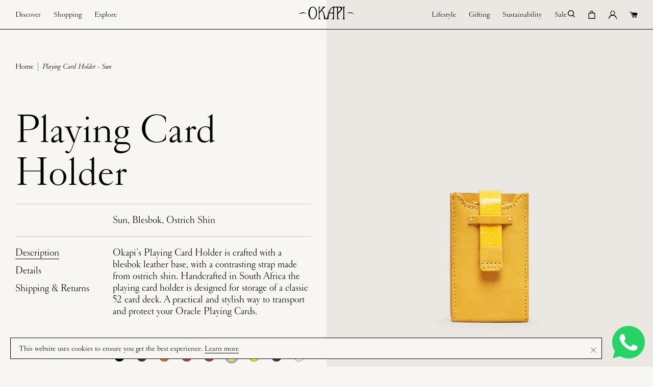

--- FILE ---
content_type: text/html; charset=utf-8
request_url: https://www.okapi.com/products/playing-card-holder-sun
body_size: 156397
content:
<!doctype html>

<html class="no-js" lang="en">

 <head>
    <script type="application/vnd.locksmith+json" data-locksmith>{"version":"v254","locked":false,"initialized":true,"scope":"product","access_granted":true,"access_denied":false,"requires_customer":false,"manual_lock":false,"remote_lock":false,"has_timeout":false,"remote_rendered":null,"hide_resource":false,"hide_links_to_resource":false,"transparent":true,"locks":{"all":[],"opened":[]},"keys":[],"keys_signature":"b3a5a2a28788b3d7da20642012eb3d0e3c828cb09bd7a3b4c4563d98003c6a7c","state":{"template":"product","theme":112994287688,"product":"playing-card-holder-sun","collection":null,"page":null,"blog":null,"article":null,"app":null},"now":1768724879,"path":"\/products\/playing-card-holder-sun","locale_root_url":"\/","canonical_url":"https:\/\/www.okapi.com\/products\/playing-card-holder-sun","customer_id":null,"customer_id_signature":"b3a5a2a28788b3d7da20642012eb3d0e3c828cb09bd7a3b4c4563d98003c6a7c","cart":null}</script><script data-locksmith>!function(){undefined;!function(){var s=window.Locksmith={},e=document.querySelector('script[type="application/vnd.locksmith+json"]'),n=e&&e.innerHTML;if(s.state={},s.util={},s.loading=!1,n)try{s.state=JSON.parse(n)}catch(d){}if(document.addEventListener&&document.querySelector){var o,a,i,t=[76,79,67,75,83,77,73,84,72,49,49],c=function(){a=t.slice(0)},l="style",r=function(e){e&&27!==e.keyCode&&"click"!==e.type||(document.removeEventListener("keydown",r),document.removeEventListener("click",r),o&&document.body.removeChild(o),o=null)};c(),document.addEventListener("keyup",function(e){if(e.keyCode===a[0]){if(clearTimeout(i),a.shift(),0<a.length)return void(i=setTimeout(c,1e3));c(),r(),(o=document.createElement("div"))[l].width="50%",o[l].maxWidth="1000px",o[l].height="85%",o[l].border="1px rgba(0, 0, 0, 0.2) solid",o[l].background="rgba(255, 255, 255, 0.99)",o[l].borderRadius="4px",o[l].position="fixed",o[l].top="50%",o[l].left="50%",o[l].transform="translateY(-50%) translateX(-50%)",o[l].boxShadow="0 2px 5px rgba(0, 0, 0, 0.3), 0 0 100vh 100vw rgba(0, 0, 0, 0.5)",o[l].zIndex="2147483645";var t=document.createElement("textarea");t.value=JSON.stringify(JSON.parse(n),null,2),t[l].border="none",t[l].display="block",t[l].boxSizing="border-box",t[l].width="100%",t[l].height="100%",t[l].background="transparent",t[l].padding="22px",t[l].fontFamily="monospace",t[l].fontSize="14px",t[l].color="#333",t[l].resize="none",t[l].outline="none",t.readOnly=!0,o.appendChild(t),document.body.appendChild(o),t.addEventListener("click",function(e){e.stopImmediatePropagation()}),t.select(),document.addEventListener("keydown",r),document.addEventListener("click",r)}})}s.isEmbedded=-1!==window.location.search.indexOf("_ab=0&_fd=0&_sc=1"),s.path=s.state.path||window.location.pathname,s.basePath=s.state.locale_root_url.concat("/apps/locksmith").replace(/^\/\//,"/"),s.reloading=!1,s.util.console=window.console||{log:function(){},error:function(){}},s.util.makeUrl=function(e,t){var n,o=s.basePath+e,a=[],i=s.cache();for(n in i)a.push(n+"="+encodeURIComponent(i[n]));for(n in t)a.push(n+"="+encodeURIComponent(t[n]));return s.state.customer_id&&(a.push("customer_id="+encodeURIComponent(s.state.customer_id)),a.push("customer_id_signature="+encodeURIComponent(s.state.customer_id_signature))),o+=(-1===o.indexOf("?")?"?":"&")+a.join("&")},s._initializeCallbacks=[],s.on=function(e,t){if("initialize"!==e)throw'Locksmith.on() currently only supports the "initialize" event';s._initializeCallbacks.push(t)},s.initializeSession=function(e){if(!s.isEmbedded){var t=!1,n=!0,o=!0;(e=e||{}).silent&&(o=n=!(t=!0)),s.ping({silent:t,spinner:n,reload:o,callback:function(){s._initializeCallbacks.forEach(function(e){e()})}})}},s.cache=function(e){var t={};try{var n=function a(e){return(document.cookie.match("(^|; )"+e+"=([^;]*)")||0)[2]};t=JSON.parse(decodeURIComponent(n("locksmith-params")||"{}"))}catch(d){}if(e){for(var o in e)t[o]=e[o];document.cookie="locksmith-params=; expires=Thu, 01 Jan 1970 00:00:00 GMT; path=/",document.cookie="locksmith-params="+encodeURIComponent(JSON.stringify(t))+"; path=/"}return t},s.cache.cart=s.state.cart,s.cache.cartLastSaved=null,s.params=s.cache(),s.util.reload=function(){s.reloading=!0;try{window.location.href=window.location.href.replace(/#.*/,"")}catch(d){s.util.console.error("Preferred reload method failed",d),window.location.reload()}},s.cache.saveCart=function(e){if(!s.cache.cart||s.cache.cart===s.cache.cartLastSaved)return e?e():null;var t=s.cache.cartLastSaved;s.cache.cartLastSaved=s.cache.cart,fetch("/cart/update.js",{method:"POST",headers:{"Content-Type":"application/json",Accept:"application/json"},body:JSON.stringify({attributes:{locksmith:s.cache.cart}})}).then(function(e){if(!e.ok)throw new Error("Cart update failed: "+e.status);return e.json()}).then(function(){e&&e()})["catch"](function(e){if(s.cache.cartLastSaved=t,!s.reloading)throw e})},s.util.spinnerHTML='<style>body{background:#FFF}@keyframes spin{from{transform:rotate(0deg)}to{transform:rotate(360deg)}}#loading{display:flex;width:100%;height:50vh;color:#777;align-items:center;justify-content:center}#loading .spinner{display:block;animation:spin 600ms linear infinite;position:relative;width:50px;height:50px}#loading .spinner-ring{stroke:currentColor;stroke-dasharray:100%;stroke-width:2px;stroke-linecap:round;fill:none}</style><div id="loading"><div class="spinner"><svg width="100%" height="100%"><svg preserveAspectRatio="xMinYMin"><circle class="spinner-ring" cx="50%" cy="50%" r="45%"></circle></svg></svg></div></div>',s.util.clobberBody=function(e){document.body.innerHTML=e},s.util.clobberDocument=function(e){e.responseText&&(e=e.responseText),document.documentElement&&document.removeChild(document.documentElement);var t=document.open("text/html","replace");t.writeln(e),t.close(),setTimeout(function(){var e=t.querySelector("[autofocus]");e&&e.focus()},100)},s.util.serializeForm=function(e){if(e&&"FORM"===e.nodeName){var t,n,o={};for(t=e.elements.length-1;0<=t;t-=1)if(""!==e.elements[t].name)switch(e.elements[t].nodeName){case"INPUT":switch(e.elements[t].type){default:case"text":case"hidden":case"password":case"button":case"reset":case"submit":o[e.elements[t].name]=e.elements[t].value;break;case"checkbox":case"radio":e.elements[t].checked&&(o[e.elements[t].name]=e.elements[t].value);break;case"file":}break;case"TEXTAREA":o[e.elements[t].name]=e.elements[t].value;break;case"SELECT":switch(e.elements[t].type){case"select-one":o[e.elements[t].name]=e.elements[t].value;break;case"select-multiple":for(n=e.elements[t].options.length-1;0<=n;n-=1)e.elements[t].options[n].selected&&(o[e.elements[t].name]=e.elements[t].options[n].value)}break;case"BUTTON":switch(e.elements[t].type){case"reset":case"submit":case"button":o[e.elements[t].name]=e.elements[t].value}}return o}},s.util.on=function(e,i,s,t){t=t||document;var c="locksmith-"+e+i,n=function(e){var t=e.target,n=e.target.parentElement,o=t&&t.className&&(t.className.baseVal||t.className)||"",a=n&&n.className&&(n.className.baseVal||n.className)||"";("string"==typeof o&&-1!==o.split(/\s+/).indexOf(i)||"string"==typeof a&&-1!==a.split(/\s+/).indexOf(i))&&!e[c]&&(e[c]=!0,s(e))};t.attachEvent?t.attachEvent(e,n):t.addEventListener(e,n,!1)},s.util.enableActions=function(e){s.util.on("click","locksmith-action",function(e){e.preventDefault();var t=e.target;t.dataset.confirmWith&&!confirm(t.dataset.confirmWith)||(t.disabled=!0,t.innerText=t.dataset.disableWith,s.post("/action",t.dataset.locksmithParams,{spinner:!1,type:"text",success:function(e){(e=JSON.parse(e.responseText)).message&&alert(e.message),s.util.reload()}}))},e)},s.util.inject=function(e,t){var n=["data","locksmith","append"];if(-1!==t.indexOf(n.join("-"))){var o=document.createElement("div");o.innerHTML=t,e.appendChild(o)}else e.innerHTML=t;var a,i,s=e.querySelectorAll("script");for(i=0;i<s.length;++i){a=s[i];var c=document.createElement("script");if(a.type&&(c.type=a.type),a.src)c.src=a.src;else{var l=document.createTextNode(a.innerHTML);c.appendChild(l)}e.appendChild(c)}var r=e.querySelector("[autofocus]");r&&r.focus()},s.post=function(e,t,n){!1!==(n=n||{}).spinner&&s.util.clobberBody(s.util.spinnerHTML);var o={};n.container===document?(o.layout=1,n.success=function(e){s.util.clobberDocument(e)}):n.container&&(o.layout=0,n.success=function(e){var t=document.getElementById(n.container);s.util.inject(t,e),t.id===t.firstChild.id&&t.parentElement.replaceChild(t.firstChild,t)}),n.form_type&&(t.form_type=n.form_type),n.include_layout_classes!==undefined&&(t.include_layout_classes=n.include_layout_classes),n.lock_id!==undefined&&(t.lock_id=n.lock_id),s.loading=!0;var a=s.util.makeUrl(e,o),i="json"===n.type||"text"===n.type;fetch(a,{method:"POST",headers:{"Content-Type":"application/json",Accept:i?"application/json":"text/html"},body:JSON.stringify(t)}).then(function(e){if(!e.ok)throw new Error("Request failed: "+e.status);return e.text()}).then(function(e){var t=n.success||s.util.clobberDocument;t(i?{responseText:e}:e)})["catch"](function(e){if(!s.reloading)if("dashboard.weglot.com"!==window.location.host){if(!n.silent)throw alert("Something went wrong! Please refresh and try again."),e;console.error(e)}else console.error(e)})["finally"](function(){s.loading=!1})},s.postResource=function(e,t){e.path=s.path,e.search=window.location.search,e.state=s.state,e.passcode&&(e.passcode=e.passcode.trim()),e.email&&(e.email=e.email.trim()),e.state.cart=s.cache.cart,e.locksmith_json=s.jsonTag,e.locksmith_json_signature=s.jsonTagSignature,s.post("/resource",e,t)},s.ping=function(e){if(!s.isEmbedded){e=e||{};var t=function(){e.reload?s.util.reload():"function"==typeof e.callback&&e.callback()};s.post("/ping",{path:s.path,search:window.location.search,state:s.state},{spinner:!!e.spinner,silent:"undefined"==typeof e.silent||e.silent,type:"text",success:function(e){e&&e.responseText?((e=JSON.parse(e.responseText)).messages&&0<e.messages.length&&s.showMessages(e.messages),e.cart&&s.cache.cart!==e.cart?(s.cache.cart=e.cart,s.cache.saveCart(function(){t(),e.cart&&e.cart.match(/^.+:/)&&s.util.reload()})):t()):console.error("[Locksmith] Invalid result in ping callback:",e)}})}},s.timeoutMonitor=function(){var e=s.cache.cart;s.ping({callback:function(){e!==s.cache.cart||setTimeout(function(){s.timeoutMonitor()},6e4)}})},s.showMessages=function(e){var t=document.createElement("div");t.style.position="fixed",t.style.left=0,t.style.right=0,t.style.bottom="-50px",t.style.opacity=0,t.style.background="#191919",t.style.color="#ddd",t.style.transition="bottom 0.2s, opacity 0.2s",t.style.zIndex=999999,t.innerHTML="        <style>          .locksmith-ab .locksmith-b { display: none; }          .locksmith-ab.toggled .locksmith-b { display: flex; }          .locksmith-ab.toggled .locksmith-a { display: none; }          .locksmith-flex { display: flex; flex-wrap: wrap; justify-content: space-between; align-items: center; padding: 10px 20px; }          .locksmith-message + .locksmith-message { border-top: 1px #555 solid; }          .locksmith-message a { color: inherit; font-weight: bold; }          .locksmith-message a:hover { color: inherit; opacity: 0.8; }          a.locksmith-ab-toggle { font-weight: inherit; text-decoration: underline; }          .locksmith-text { flex-grow: 1; }          .locksmith-cta { flex-grow: 0; text-align: right; }          .locksmith-cta button { transform: scale(0.8); transform-origin: left; }          .locksmith-cta > * { display: block; }          .locksmith-cta > * + * { margin-top: 10px; }          .locksmith-message a.locksmith-close { flex-grow: 0; text-decoration: none; margin-left: 15px; font-size: 30px; font-family: monospace; display: block; padding: 2px 10px; }                    @media screen and (max-width: 600px) {            .locksmith-wide-only { display: none !important; }            .locksmith-flex { padding: 0 15px; }            .locksmith-flex > * { margin-top: 5px; margin-bottom: 5px; }            .locksmith-cta { text-align: left; }          }                    @media screen and (min-width: 601px) {            .locksmith-narrow-only { display: none !important; }          }        </style>      "+e.map(function(e){return'<div class="locksmith-message">'+e+"</div>"}).join(""),document.body.appendChild(t),document.body.style.position="relative",document.body.parentElement.style.paddingBottom=t.offsetHeight+"px",setTimeout(function(){t.style.bottom=0,t.style.opacity=1},50),s.util.on("click","locksmith-ab-toggle",function(e){e.preventDefault();for(var t=e.target.parentElement;-1===t.className.split(" ").indexOf("locksmith-ab");)t=t.parentElement;-1!==t.className.split(" ").indexOf("toggled")?t.className=t.className.replace("toggled",""):t.className=t.className+" toggled"}),s.util.enableActions(t)}}()}();</script>
      <script data-locksmith>Locksmith.cache.cart=null</script>

  <script data-locksmith>Locksmith.jsonTag="{\"version\":\"v254\",\"locked\":false,\"initialized\":true,\"scope\":\"product\",\"access_granted\":true,\"access_denied\":false,\"requires_customer\":false,\"manual_lock\":false,\"remote_lock\":false,\"has_timeout\":false,\"remote_rendered\":null,\"hide_resource\":false,\"hide_links_to_resource\":false,\"transparent\":true,\"locks\":{\"all\":[],\"opened\":[]},\"keys\":[],\"keys_signature\":\"b3a5a2a28788b3d7da20642012eb3d0e3c828cb09bd7a3b4c4563d98003c6a7c\",\"state\":{\"template\":\"product\",\"theme\":112994287688,\"product\":\"playing-card-holder-sun\",\"collection\":null,\"page\":null,\"blog\":null,\"article\":null,\"app\":null},\"now\":1768724879,\"path\":\"\\\/products\\\/playing-card-holder-sun\",\"locale_root_url\":\"\\\/\",\"canonical_url\":\"https:\\\/\\\/www.okapi.com\\\/products\\\/playing-card-holder-sun\",\"customer_id\":null,\"customer_id_signature\":\"b3a5a2a28788b3d7da20642012eb3d0e3c828cb09bd7a3b4c4563d98003c6a7c\",\"cart\":null}";Locksmith.jsonTagSignature="1344b5327eaab8d7952a4e2b49fa6c7a52d59a14519989182f249e9352334597"</script>
    <meta charset="utf-8">
    <meta http-equiv="X-UA-Compatible" content="IE=edge, chrome=1">
    <meta name="viewport" content="width=device-width,initial-scale=1">
    <meta name="theme-color" content=""><meta name="google-site-verification" content="VPuZUQd1tiFY4zBv1Xw4pwcrTIJc1QzqvjHtEqtE-sE" />
    <link rel="canonical" href="https://www.okapi.com/products/playing-card-holder-sun">
    

    
    
      <link rel="shortcut icon" href="//www.okapi.com/cdn/shop/files/unnamed_5_32x32.png?v=1614730049" type="image/png">
    


    
    
    <title>
      Playing Card Holder - Sun
      
      
      
        &ndash; OKAPI
      
    </title>


    
    
<meta name="description" content="Okapi’s Playing Card Holder is crafted with a blesbok leather base, with a contrasting strap made from ostrich shin. Handcrafted in South Africa the playing card holder is designed for storage of a classic 52 card deck. A practical and stylish way to transport and protect your Oracle Playing Cards. Details  Made in: So">

    

    
    
<meta property="og:site_name" content="OKAPI">
<meta property="og:url" content="https://www.okapi.com/products/playing-card-holder-sun"><meta property="og:title" content="Playing Card Holder - Sun">
<meta property="og:type" content="product">
<meta property="og:description" content="Okapi’s Playing Card Holder is crafted with a blesbok leather base, with a contrasting strap made from ostrich shin. Handcrafted in South Africa the playing card holder is designed for storage of a classic 52 card deck. A practical and stylish way to transport and protect your Oracle Playing Cards. Details  Made in: So">
<meta property="og:price:amount" content="2,657.50">
<meta property="og:price:currency" content="ZAR">
<meta property="og:image" content="http://www.okapi.com/cdn/shop/products/23601LBZSUYELLOW1_1024x1024.jpg?v=1664814799">
<meta property="og:image" content="http://www.okapi.com/cdn/shop/products/23601LBZSUYELLOW4_1024x1024.jpg?v=1664814799">
<meta property="og:image" content="http://www.okapi.com/cdn/shop/products/23601LBZSUYELLOW7_1024x1024.jpg?v=1664814799">

<meta property="og:image:secure_url" content="https://www.okapi.com/cdn/shop/products/23601LBZSUYELLOW1_1024x1024.jpg?v=1664814799">
<meta property="og:image:secure_url" content="https://www.okapi.com/cdn/shop/products/23601LBZSUYELLOW4_1024x1024.jpg?v=1664814799">
<meta property="og:image:secure_url" content="https://www.okapi.com/cdn/shop/products/23601LBZSUYELLOW7_1024x1024.jpg?v=1664814799">


<meta name="twitter:site" content="@">
<meta name="twitter:card" content="summary_large_image"><meta name="twitter:title" content="Playing Card Holder - Sun">
<meta name="twitter:description" content="Okapi’s Playing Card Holder is crafted with a blesbok leather base, with a contrasting strap made from ostrich shin. Handcrafted in South Africa the playing card holder is designed for storage of a classic 52 card deck. A practical and stylish way to transport and protect your Oracle Playing Cards. Details  Made in: So">



    
    <link rel="preload" as="style" href="//www.okapi.com/cdn/shop/t/7/assets/theme.scss.css?v=148305500505073160471721285478">


    
    <script>window.performance && window.performance.mark && window.performance.mark('shopify.content_for_header.start');</script><meta name="google-site-verification" content="mSReFZflvCaKuvWZ_EYMVa4tfevi8wp-z-ctBfqVUUM">
<meta id="shopify-digital-wallet" name="shopify-digital-wallet" content="/27862204490/digital_wallets/dialog">
<meta name="shopify-checkout-api-token" content="fa151c173396f02af0b43097f41bdc4f">
<meta id="in-context-paypal-metadata" data-shop-id="27862204490" data-venmo-supported="false" data-environment="production" data-locale="en_US" data-paypal-v4="true" data-currency="ZAR">
<link rel="alternate" type="application/json+oembed" href="https://www.okapi.com/products/playing-card-holder-sun.oembed">
<script async="async" src="/checkouts/internal/preloads.js?locale=en-ZA"></script>
<script id="shopify-features" type="application/json">{"accessToken":"fa151c173396f02af0b43097f41bdc4f","betas":["rich-media-storefront-analytics"],"domain":"www.okapi.com","predictiveSearch":true,"shopId":27862204490,"locale":"en"}</script>
<script>var Shopify = Shopify || {};
Shopify.shop = "okapi-sa.myshopify.com";
Shopify.locale = "en";
Shopify.currency = {"active":"ZAR","rate":"1.0"};
Shopify.country = "ZA";
Shopify.theme = {"name":"The Barn \/ Okapi \/ 2020.11.02 Christmas HP","id":112994287688,"schema_name":null,"schema_version":null,"theme_store_id":null,"role":"main"};
Shopify.theme.handle = "null";
Shopify.theme.style = {"id":null,"handle":null};
Shopify.cdnHost = "www.okapi.com/cdn";
Shopify.routes = Shopify.routes || {};
Shopify.routes.root = "/";</script>
<script type="module">!function(o){(o.Shopify=o.Shopify||{}).modules=!0}(window);</script>
<script>!function(o){function n(){var o=[];function n(){o.push(Array.prototype.slice.apply(arguments))}return n.q=o,n}var t=o.Shopify=o.Shopify||{};t.loadFeatures=n(),t.autoloadFeatures=n()}(window);</script>
<script id="shop-js-analytics" type="application/json">{"pageType":"product"}</script>
<script defer="defer" async type="module" src="//www.okapi.com/cdn/shopifycloud/shop-js/modules/v2/client.init-shop-cart-sync_C5BV16lS.en.esm.js"></script>
<script defer="defer" async type="module" src="//www.okapi.com/cdn/shopifycloud/shop-js/modules/v2/chunk.common_CygWptCX.esm.js"></script>
<script type="module">
  await import("//www.okapi.com/cdn/shopifycloud/shop-js/modules/v2/client.init-shop-cart-sync_C5BV16lS.en.esm.js");
await import("//www.okapi.com/cdn/shopifycloud/shop-js/modules/v2/chunk.common_CygWptCX.esm.js");

  window.Shopify.SignInWithShop?.initShopCartSync?.({"fedCMEnabled":true,"windoidEnabled":true});

</script>
<script>(function() {
  var isLoaded = false;
  function asyncLoad() {
    if (isLoaded) return;
    isLoaded = true;
    var urls = ["https:\/\/chimpstatic.com\/mcjs-connected\/js\/users\/a46902bbfeaf311ae3d22c0e1\/a5a407a0d073cc4dab03412ec.js?shop=okapi-sa.myshopify.com"];
    for (var i = 0; i < urls.length; i++) {
      var s = document.createElement('script');
      s.type = 'text/javascript';
      s.async = true;
      s.src = urls[i];
      var x = document.getElementsByTagName('script')[0];
      x.parentNode.insertBefore(s, x);
    }
  };
  if(window.attachEvent) {
    window.attachEvent('onload', asyncLoad);
  } else {
    window.addEventListener('load', asyncLoad, false);
  }
})();</script>
<script id="__st">var __st={"a":27862204490,"offset":7200,"reqid":"834f1dc7-9ca1-4a4a-a97d-6aae39b2be22-1768724879","pageurl":"www.okapi.com\/products\/playing-card-holder-sun","u":"362a737bd7bb","p":"product","rtyp":"product","rid":6655106121800};</script>
<script>window.ShopifyPaypalV4VisibilityTracking = true;</script>
<script id="captcha-bootstrap">!function(){'use strict';const t='contact',e='account',n='new_comment',o=[[t,t],['blogs',n],['comments',n],[t,'customer']],c=[[e,'customer_login'],[e,'guest_login'],[e,'recover_customer_password'],[e,'create_customer']],r=t=>t.map((([t,e])=>`form[action*='/${t}']:not([data-nocaptcha='true']) input[name='form_type'][value='${e}']`)).join(','),a=t=>()=>t?[...document.querySelectorAll(t)].map((t=>t.form)):[];function s(){const t=[...o],e=r(t);return a(e)}const i='password',u='form_key',d=['recaptcha-v3-token','g-recaptcha-response','h-captcha-response',i],f=()=>{try{return window.sessionStorage}catch{return}},m='__shopify_v',_=t=>t.elements[u];function p(t,e,n=!1){try{const o=window.sessionStorage,c=JSON.parse(o.getItem(e)),{data:r}=function(t){const{data:e,action:n}=t;return t[m]||n?{data:e,action:n}:{data:t,action:n}}(c);for(const[e,n]of Object.entries(r))t.elements[e]&&(t.elements[e].value=n);n&&o.removeItem(e)}catch(o){console.error('form repopulation failed',{error:o})}}const l='form_type',E='cptcha';function T(t){t.dataset[E]=!0}const w=window,h=w.document,L='Shopify',v='ce_forms',y='captcha';let A=!1;((t,e)=>{const n=(g='f06e6c50-85a8-45c8-87d0-21a2b65856fe',I='https://cdn.shopify.com/shopifycloud/storefront-forms-hcaptcha/ce_storefront_forms_captcha_hcaptcha.v1.5.2.iife.js',D={infoText:'Protected by hCaptcha',privacyText:'Privacy',termsText:'Terms'},(t,e,n)=>{const o=w[L][v],c=o.bindForm;if(c)return c(t,g,e,D).then(n);var r;o.q.push([[t,g,e,D],n]),r=I,A||(h.body.append(Object.assign(h.createElement('script'),{id:'captcha-provider',async:!0,src:r})),A=!0)});var g,I,D;w[L]=w[L]||{},w[L][v]=w[L][v]||{},w[L][v].q=[],w[L][y]=w[L][y]||{},w[L][y].protect=function(t,e){n(t,void 0,e),T(t)},Object.freeze(w[L][y]),function(t,e,n,w,h,L){const[v,y,A,g]=function(t,e,n){const i=e?o:[],u=t?c:[],d=[...i,...u],f=r(d),m=r(i),_=r(d.filter((([t,e])=>n.includes(e))));return[a(f),a(m),a(_),s()]}(w,h,L),I=t=>{const e=t.target;return e instanceof HTMLFormElement?e:e&&e.form},D=t=>v().includes(t);t.addEventListener('submit',(t=>{const e=I(t);if(!e)return;const n=D(e)&&!e.dataset.hcaptchaBound&&!e.dataset.recaptchaBound,o=_(e),c=g().includes(e)&&(!o||!o.value);(n||c)&&t.preventDefault(),c&&!n&&(function(t){try{if(!f())return;!function(t){const e=f();if(!e)return;const n=_(t);if(!n)return;const o=n.value;o&&e.removeItem(o)}(t);const e=Array.from(Array(32),(()=>Math.random().toString(36)[2])).join('');!function(t,e){_(t)||t.append(Object.assign(document.createElement('input'),{type:'hidden',name:u})),t.elements[u].value=e}(t,e),function(t,e){const n=f();if(!n)return;const o=[...t.querySelectorAll(`input[type='${i}']`)].map((({name:t})=>t)),c=[...d,...o],r={};for(const[a,s]of new FormData(t).entries())c.includes(a)||(r[a]=s);n.setItem(e,JSON.stringify({[m]:1,action:t.action,data:r}))}(t,e)}catch(e){console.error('failed to persist form',e)}}(e),e.submit())}));const S=(t,e)=>{t&&!t.dataset[E]&&(n(t,e.some((e=>e===t))),T(t))};for(const o of['focusin','change'])t.addEventListener(o,(t=>{const e=I(t);D(e)&&S(e,y())}));const B=e.get('form_key'),M=e.get(l),P=B&&M;t.addEventListener('DOMContentLoaded',(()=>{const t=y();if(P)for(const e of t)e.elements[l].value===M&&p(e,B);[...new Set([...A(),...v().filter((t=>'true'===t.dataset.shopifyCaptcha))])].forEach((e=>S(e,t)))}))}(h,new URLSearchParams(w.location.search),n,t,e,['guest_login'])})(!0,!0)}();</script>
<script integrity="sha256-4kQ18oKyAcykRKYeNunJcIwy7WH5gtpwJnB7kiuLZ1E=" data-source-attribution="shopify.loadfeatures" defer="defer" src="//www.okapi.com/cdn/shopifycloud/storefront/assets/storefront/load_feature-a0a9edcb.js" crossorigin="anonymous"></script>
<script data-source-attribution="shopify.dynamic_checkout.dynamic.init">var Shopify=Shopify||{};Shopify.PaymentButton=Shopify.PaymentButton||{isStorefrontPortableWallets:!0,init:function(){window.Shopify.PaymentButton.init=function(){};var t=document.createElement("script");t.src="https://www.okapi.com/cdn/shopifycloud/portable-wallets/latest/portable-wallets.en.js",t.type="module",document.head.appendChild(t)}};
</script>
<script data-source-attribution="shopify.dynamic_checkout.buyer_consent">
  function portableWalletsHideBuyerConsent(e){var t=document.getElementById("shopify-buyer-consent"),n=document.getElementById("shopify-subscription-policy-button");t&&n&&(t.classList.add("hidden"),t.setAttribute("aria-hidden","true"),n.removeEventListener("click",e))}function portableWalletsShowBuyerConsent(e){var t=document.getElementById("shopify-buyer-consent"),n=document.getElementById("shopify-subscription-policy-button");t&&n&&(t.classList.remove("hidden"),t.removeAttribute("aria-hidden"),n.addEventListener("click",e))}window.Shopify?.PaymentButton&&(window.Shopify.PaymentButton.hideBuyerConsent=portableWalletsHideBuyerConsent,window.Shopify.PaymentButton.showBuyerConsent=portableWalletsShowBuyerConsent);
</script>
<script data-source-attribution="shopify.dynamic_checkout.cart.bootstrap">document.addEventListener("DOMContentLoaded",(function(){function t(){return document.querySelector("shopify-accelerated-checkout-cart, shopify-accelerated-checkout")}if(t())Shopify.PaymentButton.init();else{new MutationObserver((function(e,n){t()&&(Shopify.PaymentButton.init(),n.disconnect())})).observe(document.body,{childList:!0,subtree:!0})}}));
</script>
<link id="shopify-accelerated-checkout-styles" rel="stylesheet" media="screen" href="https://www.okapi.com/cdn/shopifycloud/portable-wallets/latest/accelerated-checkout-backwards-compat.css" crossorigin="anonymous">
<style id="shopify-accelerated-checkout-cart">
        #shopify-buyer-consent {
  margin-top: 1em;
  display: inline-block;
  width: 100%;
}

#shopify-buyer-consent.hidden {
  display: none;
}

#shopify-subscription-policy-button {
  background: none;
  border: none;
  padding: 0;
  text-decoration: underline;
  font-size: inherit;
  cursor: pointer;
}

#shopify-subscription-policy-button::before {
  box-shadow: none;
}

      </style>

<script>window.performance && window.performance.mark && window.performance.mark('shopify.content_for_header.end');</script>


    
    <script>
      document.documentElement.className = document.documentElement.className.replace('no-js', 'js');

      window.theme = {
        strings: {
          addToCart: "Add to Cart",
          soldOut: "Sold Out",
          unavailable: "Unavailable"
        },

        settings: {
          template: "product",
          shopCurrency: "ZAR",
          moneyFormat: "\u003cspan class=money\u003eR {{amount}}\u003c\/span\u003e",
          moneyWithCurrencyFormat: "\u003cspan class=money\u003eR {{amount}} ZAR\u003c\/span\u003e",
          cartType: "drawer",
          cartCount: 0
        }
      };

      window.lazySizesConfig = {
        hFac: 0.5,
        expFactor: 2,
        ricTimeout: 150
      };
    </script>


    
    <link href="//www.okapi.com/cdn/shop/t/7/assets/theme.scss.css?v=148305500505073160471721285478" rel="stylesheet" type="text/css" media="all" />


    
    
    <script src="//www.okapi.com/cdn/shop/t/7/assets/lazysizes.min.js?v=40429077828954988441604583305" async></script>

    <script src="//code.jquery.com/jquery-3.1.0.min.js" type="text/javascript"></script>

    

    
      <script src="//www.okapi.com/cdn/shop/t/7/assets/photoswipe.min.js?v=177357196404971690221604583310" defer="defer"></script>
      <script src="//www.okapi.com/cdn/shop/t/7/assets/photoswipe-ui-default.min.js?v=97623706128145982451604583309" defer="defer"></script>
    

    <script src="//www.okapi.com/cdn/shop/t/7/assets/vendor.js?v=55578386435784354361604583311" defer="defer"></script>

    <script src="//www.okapi.com/cdn/shop/t/7/assets/theme.js?v=64374794824425652091617791103" defer="defer"></script>
    
  <meta name="google-site-verification" content="_PWBW1j1yBwWYPgS3pvUEx7sCHlEjM3qHD8BnG-koZs" /> <!-- BEGIN app block: shopify://apps/ta-labels-badges/blocks/bss-pl-config-data/91bfe765-b604-49a1-805e-3599fa600b24 --><script
    id='bss-pl-config-data'
>
	let TAE_StoreId = "62750";
	if (typeof BSS_PL == 'undefined' || TAE_StoreId !== "") {
  		var BSS_PL = {};
		BSS_PL.storeId = 62750;
		BSS_PL.currentPlan = "five_usd";
		BSS_PL.apiServerProduction = "https://product-labels-pro.bsscommerce.com";
		BSS_PL.publicAccessToken = "4782b84a48e3c3a5a3c3cf3fbd655021";
		BSS_PL.customerTags = "null";
		BSS_PL.customerId = "null";
		BSS_PL.storeIdCustomOld = 10678;
		BSS_PL.storeIdOldWIthPriority = 12200;
		BSS_PL.storeIdOptimizeAppendLabel = 59637
		BSS_PL.optimizeCodeIds = null; 
		BSS_PL.extendedFeatureIds = null;
		BSS_PL.integration = {"laiReview":{"status":0,"config":[]}};
		BSS_PL.settingsData  = {};
		BSS_PL.configProductMetafields = [];
		BSS_PL.configVariantMetafields = [];
		
		BSS_PL.configData = [].concat();

		
		BSS_PL.configDataBanner = [].concat();

		
		BSS_PL.configDataPopup = [].concat();

		
		BSS_PL.configDataLabelGroup = [].concat();
		
		
		BSS_PL.collectionID = ``;
		BSS_PL.collectionHandle = ``;
		BSS_PL.collectionTitle = ``;

		
		BSS_PL.conditionConfigData = [].concat();
	}
</script>




<style>
    
    

</style>

<script>
    function bssLoadScripts(src, callback, isDefer = false) {
        const scriptTag = document.createElement('script');
        document.head.appendChild(scriptTag);
        scriptTag.src = src;
        if (isDefer) {
            scriptTag.defer = true;
        } else {
            scriptTag.async = true;
        }
        if (callback) {
            scriptTag.addEventListener('load', function () {
                callback();
            });
        }
    }
    const scriptUrls = [
        "https://cdn.shopify.com/extensions/019bc4fb-09b1-7c2a-aaf4-8025e33c8448/product-label-557/assets/bss-pl-init-helper.js",
        "https://cdn.shopify.com/extensions/019bc4fb-09b1-7c2a-aaf4-8025e33c8448/product-label-557/assets/bss-pl-init-config-run-scripts.js",
    ];
    Promise.all(scriptUrls.map((script) => new Promise((resolve) => bssLoadScripts(script, resolve)))).then((res) => {
        console.log('BSS scripts loaded');
        window.bssScriptsLoaded = true;
    });

	function bssInitScripts() {
		if (BSS_PL.configData.length) {
			const enabledFeature = [
				{ type: 1, script: "https://cdn.shopify.com/extensions/019bc4fb-09b1-7c2a-aaf4-8025e33c8448/product-label-557/assets/bss-pl-init-for-label.js" },
				{ type: 2, badge: [0, 7, 8], script: "https://cdn.shopify.com/extensions/019bc4fb-09b1-7c2a-aaf4-8025e33c8448/product-label-557/assets/bss-pl-init-for-badge-product-name.js" },
				{ type: 2, badge: [1, 11], script: "https://cdn.shopify.com/extensions/019bc4fb-09b1-7c2a-aaf4-8025e33c8448/product-label-557/assets/bss-pl-init-for-badge-product-image.js" },
				{ type: 2, badge: 2, script: "https://cdn.shopify.com/extensions/019bc4fb-09b1-7c2a-aaf4-8025e33c8448/product-label-557/assets/bss-pl-init-for-badge-custom-selector.js" },
				{ type: 2, badge: [3, 9, 10], script: "https://cdn.shopify.com/extensions/019bc4fb-09b1-7c2a-aaf4-8025e33c8448/product-label-557/assets/bss-pl-init-for-badge-price.js" },
				{ type: 2, badge: 4, script: "https://cdn.shopify.com/extensions/019bc4fb-09b1-7c2a-aaf4-8025e33c8448/product-label-557/assets/bss-pl-init-for-badge-add-to-cart-btn.js" },
				{ type: 2, badge: 5, script: "https://cdn.shopify.com/extensions/019bc4fb-09b1-7c2a-aaf4-8025e33c8448/product-label-557/assets/bss-pl-init-for-badge-quantity-box.js" },
				{ type: 2, badge: 6, script: "https://cdn.shopify.com/extensions/019bc4fb-09b1-7c2a-aaf4-8025e33c8448/product-label-557/assets/bss-pl-init-for-badge-buy-it-now-btn.js" }
			]
				.filter(({ type, badge }) => BSS_PL.configData.some(item => item.label_type === type && (badge === undefined || (Array.isArray(badge) ? badge.includes(item.badge_type) : item.badge_type === badge))) || (type === 1 && BSS_PL.configDataLabelGroup && BSS_PL.configDataLabelGroup.length))
				.map(({ script }) => script);
				
            enabledFeature.forEach((src) => bssLoadScripts(src));

            if (enabledFeature.length) {
                const src = "https://cdn.shopify.com/extensions/019bc4fb-09b1-7c2a-aaf4-8025e33c8448/product-label-557/assets/bss-product-label-js.js";
                bssLoadScripts(src);
            }
        }

        if (BSS_PL.configDataBanner && BSS_PL.configDataBanner.length) {
            const src = "https://cdn.shopify.com/extensions/019bc4fb-09b1-7c2a-aaf4-8025e33c8448/product-label-557/assets/bss-product-label-banner.js";
            bssLoadScripts(src);
        }

        if (BSS_PL.configDataPopup && BSS_PL.configDataPopup.length) {
            const src = "https://cdn.shopify.com/extensions/019bc4fb-09b1-7c2a-aaf4-8025e33c8448/product-label-557/assets/bss-product-label-popup.js";
            bssLoadScripts(src);
        }

        if (window.location.search.includes('bss-pl-custom-selector')) {
            const src = "https://cdn.shopify.com/extensions/019bc4fb-09b1-7c2a-aaf4-8025e33c8448/product-label-557/assets/bss-product-label-custom-position.js";
            bssLoadScripts(src, null, true);
        }
    }
    bssInitScripts();
</script>


<!-- END app block --><script src="https://cdn.shopify.com/extensions/a9a32278-85fd-435d-a2e4-15afbc801656/nova-multi-currency-converter-1/assets/nova-cur-app-embed.js" type="text/javascript" defer="defer"></script>
<link href="https://cdn.shopify.com/extensions/a9a32278-85fd-435d-a2e4-15afbc801656/nova-multi-currency-converter-1/assets/nova-cur.css" rel="stylesheet" type="text/css" media="all">
<link href="https://cdn.shopify.com/extensions/019bc4fb-09b1-7c2a-aaf4-8025e33c8448/product-label-557/assets/bss-pl-style.min.css" rel="stylesheet" type="text/css" media="all">
<link href="https://monorail-edge.shopifysvc.com" rel="dns-prefetch">
<script>(function(){if ("sendBeacon" in navigator && "performance" in window) {try {var session_token_from_headers = performance.getEntriesByType('navigation')[0].serverTiming.find(x => x.name == '_s').description;} catch {var session_token_from_headers = undefined;}var session_cookie_matches = document.cookie.match(/_shopify_s=([^;]*)/);var session_token_from_cookie = session_cookie_matches && session_cookie_matches.length === 2 ? session_cookie_matches[1] : "";var session_token = session_token_from_headers || session_token_from_cookie || "";function handle_abandonment_event(e) {var entries = performance.getEntries().filter(function(entry) {return /monorail-edge.shopifysvc.com/.test(entry.name);});if (!window.abandonment_tracked && entries.length === 0) {window.abandonment_tracked = true;var currentMs = Date.now();var navigation_start = performance.timing.navigationStart;var payload = {shop_id: 27862204490,url: window.location.href,navigation_start,duration: currentMs - navigation_start,session_token,page_type: "product"};window.navigator.sendBeacon("https://monorail-edge.shopifysvc.com/v1/produce", JSON.stringify({schema_id: "online_store_buyer_site_abandonment/1.1",payload: payload,metadata: {event_created_at_ms: currentMs,event_sent_at_ms: currentMs}}));}}window.addEventListener('pagehide', handle_abandonment_event);}}());</script>
<script id="web-pixels-manager-setup">(function e(e,d,r,n,o){if(void 0===o&&(o={}),!Boolean(null===(a=null===(i=window.Shopify)||void 0===i?void 0:i.analytics)||void 0===a?void 0:a.replayQueue)){var i,a;window.Shopify=window.Shopify||{};var t=window.Shopify;t.analytics=t.analytics||{};var s=t.analytics;s.replayQueue=[],s.publish=function(e,d,r){return s.replayQueue.push([e,d,r]),!0};try{self.performance.mark("wpm:start")}catch(e){}var l=function(){var e={modern:/Edge?\/(1{2}[4-9]|1[2-9]\d|[2-9]\d{2}|\d{4,})\.\d+(\.\d+|)|Firefox\/(1{2}[4-9]|1[2-9]\d|[2-9]\d{2}|\d{4,})\.\d+(\.\d+|)|Chrom(ium|e)\/(9{2}|\d{3,})\.\d+(\.\d+|)|(Maci|X1{2}).+ Version\/(15\.\d+|(1[6-9]|[2-9]\d|\d{3,})\.\d+)([,.]\d+|)( \(\w+\)|)( Mobile\/\w+|) Safari\/|Chrome.+OPR\/(9{2}|\d{3,})\.\d+\.\d+|(CPU[ +]OS|iPhone[ +]OS|CPU[ +]iPhone|CPU IPhone OS|CPU iPad OS)[ +]+(15[._]\d+|(1[6-9]|[2-9]\d|\d{3,})[._]\d+)([._]\d+|)|Android:?[ /-](13[3-9]|1[4-9]\d|[2-9]\d{2}|\d{4,})(\.\d+|)(\.\d+|)|Android.+Firefox\/(13[5-9]|1[4-9]\d|[2-9]\d{2}|\d{4,})\.\d+(\.\d+|)|Android.+Chrom(ium|e)\/(13[3-9]|1[4-9]\d|[2-9]\d{2}|\d{4,})\.\d+(\.\d+|)|SamsungBrowser\/([2-9]\d|\d{3,})\.\d+/,legacy:/Edge?\/(1[6-9]|[2-9]\d|\d{3,})\.\d+(\.\d+|)|Firefox\/(5[4-9]|[6-9]\d|\d{3,})\.\d+(\.\d+|)|Chrom(ium|e)\/(5[1-9]|[6-9]\d|\d{3,})\.\d+(\.\d+|)([\d.]+$|.*Safari\/(?![\d.]+ Edge\/[\d.]+$))|(Maci|X1{2}).+ Version\/(10\.\d+|(1[1-9]|[2-9]\d|\d{3,})\.\d+)([,.]\d+|)( \(\w+\)|)( Mobile\/\w+|) Safari\/|Chrome.+OPR\/(3[89]|[4-9]\d|\d{3,})\.\d+\.\d+|(CPU[ +]OS|iPhone[ +]OS|CPU[ +]iPhone|CPU IPhone OS|CPU iPad OS)[ +]+(10[._]\d+|(1[1-9]|[2-9]\d|\d{3,})[._]\d+)([._]\d+|)|Android:?[ /-](13[3-9]|1[4-9]\d|[2-9]\d{2}|\d{4,})(\.\d+|)(\.\d+|)|Mobile Safari.+OPR\/([89]\d|\d{3,})\.\d+\.\d+|Android.+Firefox\/(13[5-9]|1[4-9]\d|[2-9]\d{2}|\d{4,})\.\d+(\.\d+|)|Android.+Chrom(ium|e)\/(13[3-9]|1[4-9]\d|[2-9]\d{2}|\d{4,})\.\d+(\.\d+|)|Android.+(UC? ?Browser|UCWEB|U3)[ /]?(15\.([5-9]|\d{2,})|(1[6-9]|[2-9]\d|\d{3,})\.\d+)\.\d+|SamsungBrowser\/(5\.\d+|([6-9]|\d{2,})\.\d+)|Android.+MQ{2}Browser\/(14(\.(9|\d{2,})|)|(1[5-9]|[2-9]\d|\d{3,})(\.\d+|))(\.\d+|)|K[Aa][Ii]OS\/(3\.\d+|([4-9]|\d{2,})\.\d+)(\.\d+|)/},d=e.modern,r=e.legacy,n=navigator.userAgent;return n.match(d)?"modern":n.match(r)?"legacy":"unknown"}(),u="modern"===l?"modern":"legacy",c=(null!=n?n:{modern:"",legacy:""})[u],f=function(e){return[e.baseUrl,"/wpm","/b",e.hashVersion,"modern"===e.buildTarget?"m":"l",".js"].join("")}({baseUrl:d,hashVersion:r,buildTarget:u}),m=function(e){var d=e.version,r=e.bundleTarget,n=e.surface,o=e.pageUrl,i=e.monorailEndpoint;return{emit:function(e){var a=e.status,t=e.errorMsg,s=(new Date).getTime(),l=JSON.stringify({metadata:{event_sent_at_ms:s},events:[{schema_id:"web_pixels_manager_load/3.1",payload:{version:d,bundle_target:r,page_url:o,status:a,surface:n,error_msg:t},metadata:{event_created_at_ms:s}}]});if(!i)return console&&console.warn&&console.warn("[Web Pixels Manager] No Monorail endpoint provided, skipping logging."),!1;try{return self.navigator.sendBeacon.bind(self.navigator)(i,l)}catch(e){}var u=new XMLHttpRequest;try{return u.open("POST",i,!0),u.setRequestHeader("Content-Type","text/plain"),u.send(l),!0}catch(e){return console&&console.warn&&console.warn("[Web Pixels Manager] Got an unhandled error while logging to Monorail."),!1}}}}({version:r,bundleTarget:l,surface:e.surface,pageUrl:self.location.href,monorailEndpoint:e.monorailEndpoint});try{o.browserTarget=l,function(e){var d=e.src,r=e.async,n=void 0===r||r,o=e.onload,i=e.onerror,a=e.sri,t=e.scriptDataAttributes,s=void 0===t?{}:t,l=document.createElement("script"),u=document.querySelector("head"),c=document.querySelector("body");if(l.async=n,l.src=d,a&&(l.integrity=a,l.crossOrigin="anonymous"),s)for(var f in s)if(Object.prototype.hasOwnProperty.call(s,f))try{l.dataset[f]=s[f]}catch(e){}if(o&&l.addEventListener("load",o),i&&l.addEventListener("error",i),u)u.appendChild(l);else{if(!c)throw new Error("Did not find a head or body element to append the script");c.appendChild(l)}}({src:f,async:!0,onload:function(){if(!function(){var e,d;return Boolean(null===(d=null===(e=window.Shopify)||void 0===e?void 0:e.analytics)||void 0===d?void 0:d.initialized)}()){var d=window.webPixelsManager.init(e)||void 0;if(d){var r=window.Shopify.analytics;r.replayQueue.forEach((function(e){var r=e[0],n=e[1],o=e[2];d.publishCustomEvent(r,n,o)})),r.replayQueue=[],r.publish=d.publishCustomEvent,r.visitor=d.visitor,r.initialized=!0}}},onerror:function(){return m.emit({status:"failed",errorMsg:"".concat(f," has failed to load")})},sri:function(e){var d=/^sha384-[A-Za-z0-9+/=]+$/;return"string"==typeof e&&d.test(e)}(c)?c:"",scriptDataAttributes:o}),m.emit({status:"loading"})}catch(e){m.emit({status:"failed",errorMsg:(null==e?void 0:e.message)||"Unknown error"})}}})({shopId: 27862204490,storefrontBaseUrl: "https://www.okapi.com",extensionsBaseUrl: "https://extensions.shopifycdn.com/cdn/shopifycloud/web-pixels-manager",monorailEndpoint: "https://monorail-edge.shopifysvc.com/unstable/produce_batch",surface: "storefront-renderer",enabledBetaFlags: ["2dca8a86"],webPixelsConfigList: [{"id":"512950344","configuration":"{\"swymApiEndpoint\":\"https:\/\/swymstore-v3free-01.swymrelay.com\",\"swymTier\":\"v3free-01\"}","eventPayloadVersion":"v1","runtimeContext":"STRICT","scriptVersion":"5b6f6917e306bc7f24523662663331c0","type":"APP","apiClientId":1350849,"privacyPurposes":["ANALYTICS","MARKETING","PREFERENCES"],"dataSharingAdjustments":{"protectedCustomerApprovalScopes":["read_customer_email","read_customer_name","read_customer_personal_data","read_customer_phone"]}},{"id":"483786824","configuration":"{\"config\":\"{\\\"google_tag_ids\\\":[\\\"G-WQ67KVC179\\\"],\\\"target_country\\\":\\\"ZA\\\",\\\"gtag_events\\\":[{\\\"type\\\":\\\"begin_checkout\\\",\\\"action_label\\\":\\\"G-WQ67KVC179\\\"},{\\\"type\\\":\\\"search\\\",\\\"action_label\\\":\\\"G-WQ67KVC179\\\"},{\\\"type\\\":\\\"view_item\\\",\\\"action_label\\\":\\\"G-WQ67KVC179\\\"},{\\\"type\\\":\\\"purchase\\\",\\\"action_label\\\":\\\"G-WQ67KVC179\\\"},{\\\"type\\\":\\\"page_view\\\",\\\"action_label\\\":\\\"G-WQ67KVC179\\\"},{\\\"type\\\":\\\"add_payment_info\\\",\\\"action_label\\\":\\\"G-WQ67KVC179\\\"},{\\\"type\\\":\\\"add_to_cart\\\",\\\"action_label\\\":\\\"G-WQ67KVC179\\\"}],\\\"enable_monitoring_mode\\\":false}\"}","eventPayloadVersion":"v1","runtimeContext":"OPEN","scriptVersion":"b2a88bafab3e21179ed38636efcd8a93","type":"APP","apiClientId":1780363,"privacyPurposes":[],"dataSharingAdjustments":{"protectedCustomerApprovalScopes":["read_customer_address","read_customer_email","read_customer_name","read_customer_personal_data","read_customer_phone"]}},{"id":"50921544","configuration":"{\"pixel_id\":\"2058626414449616\",\"pixel_type\":\"facebook_pixel\",\"metaapp_system_user_token\":\"-\"}","eventPayloadVersion":"v1","runtimeContext":"OPEN","scriptVersion":"ca16bc87fe92b6042fbaa3acc2fbdaa6","type":"APP","apiClientId":2329312,"privacyPurposes":["ANALYTICS","MARKETING","SALE_OF_DATA"],"dataSharingAdjustments":{"protectedCustomerApprovalScopes":["read_customer_address","read_customer_email","read_customer_name","read_customer_personal_data","read_customer_phone"]}},{"id":"35094600","eventPayloadVersion":"v1","runtimeContext":"LAX","scriptVersion":"1","type":"CUSTOM","privacyPurposes":["ANALYTICS"],"name":"Google Analytics tag (migrated)"},{"id":"shopify-app-pixel","configuration":"{}","eventPayloadVersion":"v1","runtimeContext":"STRICT","scriptVersion":"0450","apiClientId":"shopify-pixel","type":"APP","privacyPurposes":["ANALYTICS","MARKETING"]},{"id":"shopify-custom-pixel","eventPayloadVersion":"v1","runtimeContext":"LAX","scriptVersion":"0450","apiClientId":"shopify-pixel","type":"CUSTOM","privacyPurposes":["ANALYTICS","MARKETING"]}],isMerchantRequest: false,initData: {"shop":{"name":"OKAPI","paymentSettings":{"currencyCode":"ZAR"},"myshopifyDomain":"okapi-sa.myshopify.com","countryCode":"ZA","storefrontUrl":"https:\/\/www.okapi.com"},"customer":null,"cart":null,"checkout":null,"productVariants":[{"price":{"amount":2657.5,"currencyCode":"ZAR"},"product":{"title":"Playing Card Holder - Sun","vendor":"OKAPI","id":"6655106121800","untranslatedTitle":"Playing Card Holder - Sun","url":"\/products\/playing-card-holder-sun","type":"Lifestyle"},"id":"39600726245448","image":{"src":"\/\/www.okapi.com\/cdn\/shop\/products\/23601LBZSUYELLOW1.jpg?v=1664814799"},"sku":"236\/02LB\/SU","title":"Default Title","untranslatedTitle":"Default Title"}],"purchasingCompany":null},},"https://www.okapi.com/cdn","fcfee988w5aeb613cpc8e4bc33m6693e112",{"modern":"","legacy":""},{"shopId":"27862204490","storefrontBaseUrl":"https:\/\/www.okapi.com","extensionBaseUrl":"https:\/\/extensions.shopifycdn.com\/cdn\/shopifycloud\/web-pixels-manager","surface":"storefront-renderer","enabledBetaFlags":"[\"2dca8a86\"]","isMerchantRequest":"false","hashVersion":"fcfee988w5aeb613cpc8e4bc33m6693e112","publish":"custom","events":"[[\"page_viewed\",{}],[\"product_viewed\",{\"productVariant\":{\"price\":{\"amount\":2657.5,\"currencyCode\":\"ZAR\"},\"product\":{\"title\":\"Playing Card Holder - Sun\",\"vendor\":\"OKAPI\",\"id\":\"6655106121800\",\"untranslatedTitle\":\"Playing Card Holder - Sun\",\"url\":\"\/products\/playing-card-holder-sun\",\"type\":\"Lifestyle\"},\"id\":\"39600726245448\",\"image\":{\"src\":\"\/\/www.okapi.com\/cdn\/shop\/products\/23601LBZSUYELLOW1.jpg?v=1664814799\"},\"sku\":\"236\/02LB\/SU\",\"title\":\"Default Title\",\"untranslatedTitle\":\"Default Title\"}}]]"});</script><script>
  window.ShopifyAnalytics = window.ShopifyAnalytics || {};
  window.ShopifyAnalytics.meta = window.ShopifyAnalytics.meta || {};
  window.ShopifyAnalytics.meta.currency = 'ZAR';
  var meta = {"product":{"id":6655106121800,"gid":"gid:\/\/shopify\/Product\/6655106121800","vendor":"OKAPI","type":"Lifestyle","handle":"playing-card-holder-sun","variants":[{"id":39600726245448,"price":265750,"name":"Playing Card Holder - Sun","public_title":null,"sku":"236\/02LB\/SU"}],"remote":false},"page":{"pageType":"product","resourceType":"product","resourceId":6655106121800,"requestId":"834f1dc7-9ca1-4a4a-a97d-6aae39b2be22-1768724879"}};
  for (var attr in meta) {
    window.ShopifyAnalytics.meta[attr] = meta[attr];
  }
</script>
<script class="analytics">
  (function () {
    var customDocumentWrite = function(content) {
      var jquery = null;

      if (window.jQuery) {
        jquery = window.jQuery;
      } else if (window.Checkout && window.Checkout.$) {
        jquery = window.Checkout.$;
      }

      if (jquery) {
        jquery('body').append(content);
      }
    };

    var hasLoggedConversion = function(token) {
      if (token) {
        return document.cookie.indexOf('loggedConversion=' + token) !== -1;
      }
      return false;
    }

    var setCookieIfConversion = function(token) {
      if (token) {
        var twoMonthsFromNow = new Date(Date.now());
        twoMonthsFromNow.setMonth(twoMonthsFromNow.getMonth() + 2);

        document.cookie = 'loggedConversion=' + token + '; expires=' + twoMonthsFromNow;
      }
    }

    var trekkie = window.ShopifyAnalytics.lib = window.trekkie = window.trekkie || [];
    if (trekkie.integrations) {
      return;
    }
    trekkie.methods = [
      'identify',
      'page',
      'ready',
      'track',
      'trackForm',
      'trackLink'
    ];
    trekkie.factory = function(method) {
      return function() {
        var args = Array.prototype.slice.call(arguments);
        args.unshift(method);
        trekkie.push(args);
        return trekkie;
      };
    };
    for (var i = 0; i < trekkie.methods.length; i++) {
      var key = trekkie.methods[i];
      trekkie[key] = trekkie.factory(key);
    }
    trekkie.load = function(config) {
      trekkie.config = config || {};
      trekkie.config.initialDocumentCookie = document.cookie;
      var first = document.getElementsByTagName('script')[0];
      var script = document.createElement('script');
      script.type = 'text/javascript';
      script.onerror = function(e) {
        var scriptFallback = document.createElement('script');
        scriptFallback.type = 'text/javascript';
        scriptFallback.onerror = function(error) {
                var Monorail = {
      produce: function produce(monorailDomain, schemaId, payload) {
        var currentMs = new Date().getTime();
        var event = {
          schema_id: schemaId,
          payload: payload,
          metadata: {
            event_created_at_ms: currentMs,
            event_sent_at_ms: currentMs
          }
        };
        return Monorail.sendRequest("https://" + monorailDomain + "/v1/produce", JSON.stringify(event));
      },
      sendRequest: function sendRequest(endpointUrl, payload) {
        // Try the sendBeacon API
        if (window && window.navigator && typeof window.navigator.sendBeacon === 'function' && typeof window.Blob === 'function' && !Monorail.isIos12()) {
          var blobData = new window.Blob([payload], {
            type: 'text/plain'
          });

          if (window.navigator.sendBeacon(endpointUrl, blobData)) {
            return true;
          } // sendBeacon was not successful

        } // XHR beacon

        var xhr = new XMLHttpRequest();

        try {
          xhr.open('POST', endpointUrl);
          xhr.setRequestHeader('Content-Type', 'text/plain');
          xhr.send(payload);
        } catch (e) {
          console.log(e);
        }

        return false;
      },
      isIos12: function isIos12() {
        return window.navigator.userAgent.lastIndexOf('iPhone; CPU iPhone OS 12_') !== -1 || window.navigator.userAgent.lastIndexOf('iPad; CPU OS 12_') !== -1;
      }
    };
    Monorail.produce('monorail-edge.shopifysvc.com',
      'trekkie_storefront_load_errors/1.1',
      {shop_id: 27862204490,
      theme_id: 112994287688,
      app_name: "storefront",
      context_url: window.location.href,
      source_url: "//www.okapi.com/cdn/s/trekkie.storefront.cd680fe47e6c39ca5d5df5f0a32d569bc48c0f27.min.js"});

        };
        scriptFallback.async = true;
        scriptFallback.src = '//www.okapi.com/cdn/s/trekkie.storefront.cd680fe47e6c39ca5d5df5f0a32d569bc48c0f27.min.js';
        first.parentNode.insertBefore(scriptFallback, first);
      };
      script.async = true;
      script.src = '//www.okapi.com/cdn/s/trekkie.storefront.cd680fe47e6c39ca5d5df5f0a32d569bc48c0f27.min.js';
      first.parentNode.insertBefore(script, first);
    };
    trekkie.load(
      {"Trekkie":{"appName":"storefront","development":false,"defaultAttributes":{"shopId":27862204490,"isMerchantRequest":null,"themeId":112994287688,"themeCityHash":"1591801737407509225","contentLanguage":"en","currency":"ZAR","eventMetadataId":"ec83735c-c28a-42ff-84c0-bec92c7b344c"},"isServerSideCookieWritingEnabled":true,"monorailRegion":"shop_domain","enabledBetaFlags":["65f19447"]},"Session Attribution":{},"S2S":{"facebookCapiEnabled":true,"source":"trekkie-storefront-renderer","apiClientId":580111}}
    );

    var loaded = false;
    trekkie.ready(function() {
      if (loaded) return;
      loaded = true;

      window.ShopifyAnalytics.lib = window.trekkie;

      var originalDocumentWrite = document.write;
      document.write = customDocumentWrite;
      try { window.ShopifyAnalytics.merchantGoogleAnalytics.call(this); } catch(error) {};
      document.write = originalDocumentWrite;

      window.ShopifyAnalytics.lib.page(null,{"pageType":"product","resourceType":"product","resourceId":6655106121800,"requestId":"834f1dc7-9ca1-4a4a-a97d-6aae39b2be22-1768724879","shopifyEmitted":true});

      var match = window.location.pathname.match(/checkouts\/(.+)\/(thank_you|post_purchase)/)
      var token = match? match[1]: undefined;
      if (!hasLoggedConversion(token)) {
        setCookieIfConversion(token);
        window.ShopifyAnalytics.lib.track("Viewed Product",{"currency":"ZAR","variantId":39600726245448,"productId":6655106121800,"productGid":"gid:\/\/shopify\/Product\/6655106121800","name":"Playing Card Holder - Sun","price":"2657.50","sku":"236\/02LB\/SU","brand":"OKAPI","variant":null,"category":"Lifestyle","nonInteraction":true,"remote":false},undefined,undefined,{"shopifyEmitted":true});
      window.ShopifyAnalytics.lib.track("monorail:\/\/trekkie_storefront_viewed_product\/1.1",{"currency":"ZAR","variantId":39600726245448,"productId":6655106121800,"productGid":"gid:\/\/shopify\/Product\/6655106121800","name":"Playing Card Holder - Sun","price":"2657.50","sku":"236\/02LB\/SU","brand":"OKAPI","variant":null,"category":"Lifestyle","nonInteraction":true,"remote":false,"referer":"https:\/\/www.okapi.com\/products\/playing-card-holder-sun"});
      }
    });


        var eventsListenerScript = document.createElement('script');
        eventsListenerScript.async = true;
        eventsListenerScript.src = "//www.okapi.com/cdn/shopifycloud/storefront/assets/shop_events_listener-3da45d37.js";
        document.getElementsByTagName('head')[0].appendChild(eventsListenerScript);

})();</script>
  <script>
  if (!window.ga || (window.ga && typeof window.ga !== 'function')) {
    window.ga = function ga() {
      (window.ga.q = window.ga.q || []).push(arguments);
      if (window.Shopify && window.Shopify.analytics && typeof window.Shopify.analytics.publish === 'function') {
        window.Shopify.analytics.publish("ga_stub_called", {}, {sendTo: "google_osp_migration"});
      }
      console.error("Shopify's Google Analytics stub called with:", Array.from(arguments), "\nSee https://help.shopify.com/manual/promoting-marketing/pixels/pixel-migration#google for more information.");
    };
    if (window.Shopify && window.Shopify.analytics && typeof window.Shopify.analytics.publish === 'function') {
      window.Shopify.analytics.publish("ga_stub_initialized", {}, {sendTo: "google_osp_migration"});
    }
  }
</script>
<script
  defer
  src="https://www.okapi.com/cdn/shopifycloud/perf-kit/shopify-perf-kit-3.0.4.min.js"
  data-application="storefront-renderer"
  data-shop-id="27862204490"
  data-render-region="gcp-us-central1"
  data-page-type="product"
  data-theme-instance-id="112994287688"
  data-theme-name=""
  data-theme-version=""
  data-monorail-region="shop_domain"
  data-resource-timing-sampling-rate="10"
  data-shs="true"
  data-shs-beacon="true"
  data-shs-export-with-fetch="true"
  data-shs-logs-sample-rate="1"
  data-shs-beacon-endpoint="https://www.okapi.com/api/collect"
></script>
</head>
  

  <body class=" template-product  product-">

    <a class="in-page-link visually-hidden skip-link" href="#MainContent">Skip to content</a>

    <div id="shopify-section-popup" class="shopify-section">












<div id="Section--popup"
        class="section  section--popup  popup-section"
        data-section-id="popup"
        data-section-type="popup-section"
        data-section-settings='{
    "showPopup": true,
    "popupDays": 7,
    "popupDelay": 5,
    "popupDisplayMode": "enabled"
  }'
        >


  

    <div class="popup">

      <div class="popup__content">

        <div class="popup__body">
        
          <div class="popup__info">
          
            
              <h2 class="heading  popup__heading">
                Sign up to our newsletter and be the first to know about our latest arrivals and upcoming news.
              </h2>
            

            <form 
              action="https://okapi.us6.list-manage.com/subscribe/post?u=a46902bbfeaf311ae3d22c0e1&amp;id=c6d812f9e4&amp;f_id=00862be2f0" 
              method="post" 
              class="" 
              target="_blank"
              novalidate>
                <input type="email" name="EMAIL" class="popup-newsletter__input" placeholder="Email address" id="mce-EMAIL" required>

                          <!-- ✅ Add GDPR Consent Checkboxes -->
              <fieldset style="margin: 10px 0;">
 
              
                <button type="submit" class="popup-newsletter__btn">Sign Up Now</button>
                <div style="position: absolute; left: -5000px;" aria-hidden="true"><input type="text" name="b_a46902bbfeaf311ae3d22c0e1_9bef7769ae" tabindex="-1" value=""></div>
            </form>

            <div class="js-newsletter-popup-response  popup-newsletter-response  form__alert  newsletter-alert" style="display: none" data-newsletter-success="Almost finished... We need to confirm your email address. To complete the subscription process, please click the link in the email we just sent you."
            data-newsletter-already-subscribed="You are already subscribed."></div>

            
              <div class="popup__note">
                <p>Yes, I consent to the collection and use of my email address for the purpose of contacting me regarding products, promotions, events, or news from Okapi</p>
              </div>
            

          </div><!-- / popup__info -->

        </div>


        <div class="popup__close  js-popup-close">
          
  <svg viewBox="0 0 13 12" class="icon icon--close" aria-hidden="true" focusable="false" role="presentation">
    <g id="Symbols/cross-mobile" stroke="none" stroke-width="1" fill="none" fill-rule="evenodd" stroke-linecap="square">
        <g id="Symbols/cross" stroke="#000000" stroke-width="0.75">
            <line x1="6.36111111" y1="-1.36111111" x2="6.63888889" y2="13.3611111" id="Line" transform="translate(6.500000, 6.000000) rotate(-315.000000) translate(-6.500000, -6.000000) "></line>
            <line x1="6.63888889" y1="-1.36111111" x2="6.36111111" y2="13.3611111" id="Line" transform="translate(6.500000, 6.000000) rotate(-225.000000) translate(-6.500000, -6.000000) "></line>
        </g>
    </g>
  </svg>




        </div>

      </div><!-- / popup__content -->



    </div><!-- / popup -->

  


</div>




</div>

    <div class="drawer-overlay"></div>

    <div id="shopify-section-drawer-menu" class="shopify-section">









<div
  id="Section--drawer-menu"
  class="section--drawer-menu  drawer-nav-section"
  data-section-id="drawer-menu"
  data-section-type="drawer-nav-section"
>
  <div id="NavDrawer" class="drawer  drawer--left  drawer--nav">
    <div class="drawer__content">
      <div class="drawer__header">
        <div class="drawer__close">
          <button type="button" class="drawer__close-button  js-drawer-close">
            
  <svg viewBox="0 0 13 12" class="icon icon--close" aria-hidden="true" focusable="false" role="presentation">
    <g id="Symbols/cross-mobile" stroke="none" stroke-width="1" fill="none" fill-rule="evenodd" stroke-linecap="square">
        <g id="Symbols/cross" stroke="#000000" stroke-width="0.75">
            <line x1="6.36111111" y1="-1.36111111" x2="6.63888889" y2="13.3611111" id="Line" transform="translate(6.500000, 6.000000) rotate(-315.000000) translate(-6.500000, -6.000000) "></line>
            <line x1="6.63888889" y1="-1.36111111" x2="6.36111111" y2="13.3611111" id="Line" transform="translate(6.500000, 6.000000) rotate(-225.000000) translate(-6.500000, -6.000000) "></line>
        </g>
    </g>
  </svg>




          </button>
        </div>

        <a href="/cart" class="link">
          Cart (<span class="header__cart-count">0</span>)
        </a>
      </div>
      <!-- / drawer__header -->

      <div class="drawer__body">
        <div class="drawer__search">
          <form action="/search" method="get" class="drawer-search__form" role="search">
            <input type="hidden" name="type" value="product">
            <input
              type="search"
              name="q"
              placeholder="Search"
              class="drawer-search__input"
            >

            

            
            <ul class="drawer-search__results">
              
                
                <li class="drawer-search__item">
                  <a href="/search?q=Aja&type=product" class="drawer-search__link  link">Aja</a>
                </li>
              
                
                <li class="drawer-search__item">
                  <a href="/search?q=Mawu&type=product" class="drawer-search__link  link">Mawu</a>
                </li>
              
                
                <li class="drawer-search__item">
                  <a href="/search?q=Yemaja&type=product" class="drawer-search__link  link">Yemaja</a>
                </li>
              
            </ul>

            <button type="submit" class="drawer-search__btn">
  <svg viewBox="0 0 17 17" class="icon icon--search" aria-hidden="true" focusable="false" role="presentation">
    <g id="Symbol/Search-Header" stroke="none" stroke-width="1" fill="none" fill-rule="evenodd">
        <g stroke="currentColor" stroke-width="1.5">
            <circle id="Oval" transform="translate(8.500000, 8.500000) rotate(-30.000000) translate(-8.500000, -8.500000) " cx="8.5" cy="8.5" r="5.66666667"></circle>
            <line x1="12.5833595" y1="12.9584119" x2="15.9352289" y2="15.9306866" id="Line" stroke-linecap="square"></line>
        </g>
    </g>
  </svg>



</button>
          </form>
        </div>

        <nav class="mobile-nav  mobile-nav--primary">
          
            <div class="collapsible  collapsible--main">
              
                <button class="collapsible__heading  collapsible__heading--main">Discover</button>

                <div class="collapsible__panel">
                  <div class="collapsible__panel-content">
                    
                      <div class="collapsible  collapsible--child">
                        
                          <a href="/collections/new-in-1" class="collapsible__heading  collapsible__heading--child">New Arrivals</a>
                        
                      </div>
                    
                      <div class="collapsible  collapsible--child">
                        
                          <a href="/collections/african-summer-soiree" class="collapsible__heading  collapsible__heading--child">African Summer Soirèe Edit</a>
                        
                      </div>
                    
                      <div class="collapsible  collapsible--child">
                        
                          <a href="/collections/wide-open-horizons" class="collapsible__heading  collapsible__heading--child">Vast Horizons | Empty Skies Edit</a>
                        
                      </div>
                    
                  </div>
                </div>
              
            </div>
          
            <div class="collapsible  collapsible--main">
              
                <button class="collapsible__heading  collapsible__heading--main">Shopping</button>

                <div class="collapsible__panel">
                  <div class="collapsible__panel-content">
                    
                      <div class="collapsible  collapsible--child">
                        
                          <a href="/collections/bags" class="collapsible__heading  collapsible__heading--child">Handbags</a>
                        
                      </div>
                    
                      <div class="collapsible  collapsible--child">
                        
                          <a href="/collections/bag-straps" class="collapsible__heading  collapsible__heading--child">Bag Straps</a>
                        
                      </div>
                    
                      <div class="collapsible  collapsible--child">
                        
                          <a href="/collections/leather-goods" class="collapsible__heading  collapsible__heading--child">Leather Goods</a>
                        
                      </div>
                    
                      <div class="collapsible  collapsible--child">
                        
                          <a href="/collections/small-leather-goods" class="collapsible__heading  collapsible__heading--child">Small Leather Goods</a>
                        
                      </div>
                    
                      <div class="collapsible  collapsible--child">
                        
                          <a href="/collections/fine-jewellery" class="collapsible__heading  collapsible__heading--child">Jewellery</a>
                        
                      </div>
                    
                      <div class="collapsible  collapsible--child">
                        
                          <a href="/collections/accessories" class="collapsible__heading  collapsible__heading--child">Accessories</a>
                        
                      </div>
                    
                      <div class="collapsible  collapsible--child">
                        
                          <a href="/collections/home-accessories" class="collapsible__heading  collapsible__heading--child">Home Accessories</a>
                        
                      </div>
                    
                      <div class="collapsible  collapsible--child">
                        
                          <a href="/collections/games-sporting" class="collapsible__heading  collapsible__heading--child">Games & Sporting</a>
                        
                      </div>
                    
                      <div class="collapsible  collapsible--child">
                        
                          <a href="/collections/lifestyle" class="collapsible__heading  collapsible__heading--child">Lifestyle</a>
                        
                      </div>
                    
                      <div class="collapsible  collapsible--child">
                        
                          <a href="#" class="collapsible__heading  collapsible__heading--child">Gifts</a>
                        
                      </div>
                    
                  </div>
                </div>
              
            </div>
          
            <div class="collapsible  collapsible--main">
              
                <button class="collapsible__heading  collapsible__heading--main">Explore</button>

                <div class="collapsible__panel">
                  <div class="collapsible__panel-content">
                    
                      <div class="collapsible  collapsible--child">
                        
                          <a href="/pages/our-story" class="collapsible__heading  collapsible__heading--child">About Okapi</a>
                        
                      </div>
                    
                      <div class="collapsible  collapsible--child">
                        
                          <a href="/pages/lookbooks" class="collapsible__heading  collapsible__heading--child">Projects</a>
                        
                      </div>
                    
                      <div class="collapsible  collapsible--child">
                        
                          <a href="/pages/sustainable-practices" class="collapsible__heading  collapsible__heading--child">Commitments</a>
                        
                      </div>
                    
                  </div>
                </div>
              
            </div>
          
          
            
              <div class="collapsible  collapsible--main">
                
                  <button class="collapsible__heading  collapsible__heading--main">Lifestyle</button>

                  <div class="collapsible__panel">
                    <div class="collapsible__panel-content">
                      
                        <div class="collapsible  collapsible--child">
                          
                            <button class="collapsible__heading  collapsible__heading--child">
                              Home Accessories<span class="collapsible__icon"></span>
                            </button>

                            <div class="collapsible__panel">
                              <div class="collapsible__panel-content">
                                <ul class="mobile-nav__list">
                                  
                                    <li class="mobile-nav__item">
                                      <a href="/" class="mobile-nav__link">Home page</a>
                                    </li>
                                  
                                </ul>
                              </div>
                            </div>
                          
                        </div>
                      
                        <div class="collapsible  collapsible--child">
                          
                            <button class="collapsible__heading  collapsible__heading--child">
                              Games & Sporting<span class="collapsible__icon"></span>
                            </button>

                            <div class="collapsible__panel">
                              <div class="collapsible__panel-content">
                                <ul class="mobile-nav__list">
                                  
                                    <li class="mobile-nav__item">
                                      <a href="/" class="mobile-nav__link">Home page</a>
                                    </li>
                                  
                                </ul>
                              </div>
                            </div>
                          
                        </div>
                      
                    </div>
                  </div>
                
              </div>
            
              <div class="collapsible  collapsible--main">
                
                  <button class="collapsible__heading  collapsible__heading--main">Gifting</button>

                  <div class="collapsible__panel">
                    <div class="collapsible__panel-content">
                      
                        <div class="collapsible  collapsible--child">
                          
                            <a href="/collections/christmas-decorations" class="collapsible__heading  collapsible__heading--child">Christmas Decorations</a>
                          
                        </div>
                      
                        <div class="collapsible  collapsible--child">
                          
                            <a href="/collections/for-her" class="collapsible__heading  collapsible__heading--child">For Her</a>
                          
                        </div>
                      
                        <div class="collapsible  collapsible--child">
                          
                            <a href="/collections/for-him" class="collapsible__heading  collapsible__heading--child">For Him</a>
                          
                        </div>
                      
                    </div>
                  </div>
                
              </div>
            
              <div class="collapsible  collapsible--main">
                
                  <button class="collapsible__heading  collapsible__heading--main">Sustainability</button>

                  <div class="collapsible__panel">
                    <div class="collapsible__panel-content">
                      
                        <div class="collapsible  collapsible--child">
                          
                            <a href="/pages/our-story" class="collapsible__heading  collapsible__heading--child">Our Story</a>
                          
                        </div>
                      
                        <div class="collapsible  collapsible--child">
                          
                            <a href="/pages/our-materials" class="collapsible__heading  collapsible__heading--child">Our Materials</a>
                          
                        </div>
                      
                        <div class="collapsible  collapsible--child">
                          
                            <a href="/pages/sustainable-practices" class="collapsible__heading  collapsible__heading--child">Sustainable Practices</a>
                          
                        </div>
                      
                        <div class="collapsible  collapsible--child">
                          
                            <a href="/pages/local-communities" class="collapsible__heading  collapsible__heading--child">Local Communities</a>
                          
                        </div>
                      
                    </div>
                  </div>
                
              </div>
            
              <div class="collapsible  collapsible--main">
                
                  <a href="/collections/exclusive-black-friday-edit" class="collapsible__heading  collapsible__heading--main">Sale</a>
                
              </div>
            
          
        </nav>
        <!-- / mobile-nav  mobile-nav--primary -->

        <nav class="mobile-nav  mobile-nav--secondary  medium-up--hide">
          <ul class="mobile-nav__list">
            <li class="mobile-nav__item">
              <div class="custom-select">
                <label for="CurrencySelectorMobile" class="visually-hidden">Currency</label>
                <select id="CurrencySelectorMobile" class="js-currency-select custom-select__select">
                  <option
                    value="UK &pound;"
                    data-url="https://www.okapi.com"
                    
                  >
                    UK &pound;
                  </option>
                  <option
                    value="EUR &euro;"
                    data-url="https://eu.okapi.com"
                    
                  >
                    EUR &euro;
                  </option>
                  <option
                    value="USD &#36;"
                    data-url="https://us.okapi.com"
                    
                  >
                    USD &#36;
                  </option>
                  <option
                    value="ZAR R"
                    data-url="https://za.okapi.com"
                    
                      selected
                    
                  >
                    SA R
                  </option>
                </select>
                <div class="custom-select__text"></div>
              </div>
            </li>

            <li class="mobile-nav__item">
              <a href="#swym-wishlist" class="swym-wishlist  mobile-nav__link">Wishlist</a>
            </li>

            
              <li class="mobile-nav__item">
                <a
                  href="/account/login"
                  class="mobile-nav__link"
                >
                  Account
                </a>
              </li>
            
          </ul>
        </nav>
      </div>
      <!-- / drawer__body -->

      <div class="drawer__footer">
        <nav class="mobile-nav  mobile-nav--secondary  small--hide">
          <ul class="mobile-nav__list">
            <li class="mobile-nav__item">
              <div class="custom-select">
                <label for="CurrencySelectorTablet" class="visually-hidden">Currency</label>
                <select id="CurrencySelectorTablet" class="js-currency-select custom-select__select">
                  <option
                    value="UK &pound;"
                    data-url="https://www.okapi.com"
                    
                  >
                    UK &pound;
                  </option>
                  <option
                    value="EUR &euro;"
                    data-url="https://eu.okapi.com"
                    
                  >
                    EUR &euro;
                  </option>
                  <option
                    value="USD &#36;"
                    data-url="https://us.okapi.com"
                    
                  >
                    USD &#36;
                  </option>
                  <option
                    value="ZAR R"
                    data-url="https://za.okapi.com"
                    
                      selected
                    
                  >
                    SA R
                  </option>
                </select>
                <div class="custom-select__text"></div>
              </div>
            </li>

            <li class="mobile-nav__item">
              <a href="#swym-wishlist" class="swym-wishlist mobile-nav__link">Wishlist</a>
            </li>

            
              <li class="mobile-nav__item">
                <a
                  href="/account/login"
                  class="mobile-nav__link"
                >
                  Account
                </a>
              </li>
            
          </ul>
        </nav>
      </div>
    </div>
  </div>
  <!-- #NavDrawer -->
</div>
<!-- Section -->


</div>

    
      








  <div id="Section--drawer-cart"
       class="section--drawer-cart  drawer-cart-section"
       data-section-id="cart"
       data-section-type="cart-section"
       data-section-settings=''
       >

    <div id="CartDrawer" class="drawer  drawer--cart  drawer--right">

      <div class="drawer__header">
        <h4 class="drawer__title">Shopping Cart</h4>

        <div class="drawer__close">
          <button type="button" class="drawer__close-button  js-drawer-close">
            
  <svg viewBox="0 0 13 12" class="icon icon--close" aria-hidden="true" focusable="false" role="presentation">
    <g id="Symbols/cross-mobile" stroke="none" stroke-width="1" fill="none" fill-rule="evenodd" stroke-linecap="square">
        <g id="Symbols/cross" stroke="#000000" stroke-width="0.75">
            <line x1="6.36111111" y1="-1.36111111" x2="6.63888889" y2="13.3611111" id="Line" transform="translate(6.500000, 6.000000) rotate(-315.000000) translate(-6.500000, -6.000000) "></line>
            <line x1="6.63888889" y1="-1.36111111" x2="6.36111111" y2="13.3611111" id="Line" transform="translate(6.500000, 6.000000) rotate(-225.000000) translate(-6.500000, -6.000000) "></line>
        </g>
    </g>
  </svg>




          </button>
        </div>
      </div><!-- / drawer__header -->



      <form action="/cart" method="post" class="ajax-cart  drawer__content  js-cart-content" novalidate="novalidate">

          <div class="drawer__body"><div class="ajax-cart__empty">
                <p>Your cart is empty.</p>
                <a href="/" class="btn  btn--full">Shop Our Range</a>
              </div></div></form><!-- ajax-cart  drawer__content  js-cart-content -->



    </div><!-- drawer  drawer--cart -->



  </div><!-- #Section--drawer-cart -->



    

    <div id="PageContainer" class="page-container">

      <div id="shopify-section-header" class="shopify-section shopify-section--header">














































<style data-shopify>
    .header__item.header__item--secondary-nav {
      gap: 25px;
  }
  .header-nav__item--main--has-dropdown:hover .dropdown.dropdown--one-tier {
    opacity: 1;
    visibility: visible;
}
div#NavDrawer {
    z-index: 9999;
}
</style>
<header id="Section--header"
        class="section  section--header  header-section  header  header--transparent"
        data-section-id="header"
        data-section-type="header-section"
        data-section-settings='{
    "showAnnouncementBar": false,
    "announcementDays": 7,
    "announcementDisplayMode": "enabled"
  }'
        role="banner">

  




  <div class="o-container">

    <div class="header__content">

      <div class="header__item  header__item--primary-nav">
        <button class="header__menu  js-drawer-open-nav  large-up--hide" type="button" aria-controls="NavDrawer">
          
  <svg viewBox="0 0 24 19" class="icon icon--hamburger" aria-hidden="true" focusable="false" role="presentation">
    <g id="Burger-Menu" stroke="none" stroke-width="1" fill="none" fill-rule="evenodd" stroke-linecap="square">
        <g transform="translate(2.000000, 1.000000)" stroke="#000000" stroke-width="0.75">
            <line x1="0" y1="16.5" x2="20" y2="16.5" id="Line-14"></line>
            <line x1="0" y1="8.5" x2="20" y2="8.5" id="Line-14-Copy"></line>
            <line x1="-2.01948392e-28" y1="0.5" x2="20" y2="0.5" id="Line-14"></line>
        </g>
    </g>
  </svg>




        </button>

        <nav class="header__primary-nav  medium-down--hide">
          

<ul class="header-nav  header-nav--inline">
  
    
    
    

    

    <li class="header-nav__item  header-nav__item--main  header-nav__item--main--has-dropdown">
      <a
        href="/collections/new-in-1"
        class="header-nav__link  header-nav__link--main  header-nav__link--main--has-dropdown"
      >Discover</a>

      
        <div class="dropdown dropdown--one-tier">
          <div class="dropdown__content">
            <ul class="dropdown-nav  dropdown-nav--child">
              
                <li class="dropdown-nav__item">
                  <a href="/collections/new-in-1" class="dropdown-nav__link  dropdown-nav__link--child">New Arrivals</a>
                </li>
              
                <li class="dropdown-nav__item">
                  <a href="/collections/african-summer-soiree" class="dropdown-nav__link  dropdown-nav__link--child">African Summer Soirèe Edit</a>
                </li>
              
                <li class="dropdown-nav__item">
                  <a href="/collections/wide-open-horizons" class="dropdown-nav__link  dropdown-nav__link--child">Vast Horizons | Empty Skies Edit</a>
                </li>
              
            </ul>
          </div>
        </div>
      
    </li>
  
    
    
    

    

    <li class="header-nav__item  header-nav__item--main  header-nav__item--main--has-dropdown">
      <a
        href="#"
        class="header-nav__link  header-nav__link--main  header-nav__link--main--has-dropdown"
      >Shopping</a>

      
        <div class="dropdown dropdown--one-tier">
          <div class="dropdown__content">
            <ul class="dropdown-nav  dropdown-nav--child">
              
                <li class="dropdown-nav__item">
                  <a href="/collections/bags" class="dropdown-nav__link  dropdown-nav__link--child">Handbags</a>
                </li>
              
                <li class="dropdown-nav__item">
                  <a href="/collections/bag-straps" class="dropdown-nav__link  dropdown-nav__link--child">Bag Straps</a>
                </li>
              
                <li class="dropdown-nav__item">
                  <a href="/collections/leather-goods" class="dropdown-nav__link  dropdown-nav__link--child">Leather Goods</a>
                </li>
              
                <li class="dropdown-nav__item">
                  <a href="/collections/small-leather-goods" class="dropdown-nav__link  dropdown-nav__link--child">Small Leather Goods</a>
                </li>
              
                <li class="dropdown-nav__item">
                  <a href="/collections/fine-jewellery" class="dropdown-nav__link  dropdown-nav__link--child">Jewellery</a>
                </li>
              
                <li class="dropdown-nav__item">
                  <a href="/collections/accessories" class="dropdown-nav__link  dropdown-nav__link--child">Accessories</a>
                </li>
              
                <li class="dropdown-nav__item">
                  <a href="/collections/home-accessories" class="dropdown-nav__link  dropdown-nav__link--child">Home Accessories</a>
                </li>
              
                <li class="dropdown-nav__item">
                  <a href="/collections/games-sporting" class="dropdown-nav__link  dropdown-nav__link--child">Games & Sporting</a>
                </li>
              
                <li class="dropdown-nav__item">
                  <a href="/collections/lifestyle" class="dropdown-nav__link  dropdown-nav__link--child">Lifestyle</a>
                </li>
              
                <li class="dropdown-nav__item">
                  <a href="#" class="dropdown-nav__link  dropdown-nav__link--child">Gifts</a>
                </li>
              
            </ul>
          </div>
        </div>
      
    </li>
  
    
    
    

    

    <li class="header-nav__item  header-nav__item--main  header-nav__item--main--has-dropdown">
      <a
        href="#"
        class="header-nav__link  header-nav__link--main  header-nav__link--main--has-dropdown"
      >Explore</a>

      
        <div class="dropdown dropdown--one-tier">
          <div class="dropdown__content">
            <ul class="dropdown-nav  dropdown-nav--child">
              
                <li class="dropdown-nav__item">
                  <a href="/pages/our-story" class="dropdown-nav__link  dropdown-nav__link--child">About Okapi</a>
                </li>
              
                <li class="dropdown-nav__item">
                  <a href="/pages/lookbooks" class="dropdown-nav__link  dropdown-nav__link--child">Projects</a>
                </li>
              
                <li class="dropdown-nav__item">
                  <a href="/pages/sustainable-practices" class="dropdown-nav__link  dropdown-nav__link--child">Commitments</a>
                </li>
              
            </ul>
          </div>
        </div>
      
    </li>
  
</ul>

        </nav>
      </div>

      
      <div class="header__item header__item--logo">
        
  
    <div class="header__logo">
  <a href="/" class="header__logo-link">
    <svg width="109px" height="25px" viewBox="0 0 109 25" version="1.1" xmlns="http://www.w3.org/2000/svg" xmlns:xlink="http://www.w3.org/1999/xlink">
    <!-- Generator: Sketch 59.1 (86144) - https://sketch.com -->
    <title>Logo</title>
    <desc>Created with Sketch.</desc>
    <defs>
        <polygon id="path-1" points="0.0168430521 0.0337705827 46.8577514 0.0337705827 46.8577514 24.9049688 0.0168430521 24.9049688"></polygon>
        <polygon id="path-3" points="0 0.0486537781 13.9468635 0.0486537781 13.9468635 2.9912567 0 2.9912567"></polygon>
        <polygon id="path-5" points="0.0324425439 0.0853827871 13.8381335 0.0853827871 13.8381335 2.81434722 0.0324425439 2.81434722"></polygon>
    </defs>
    <g id="Logo" stroke="none" stroke-width="1" fill="none" fill-rule="evenodd">
        <g>
            <g id="Group-3" transform="translate(38.384615, 0.000000)">
                <mask id="mask-2" fill="white">
                    <use xlink:href="#path-1"></use>
                </mask>
                <g id="Clip-2"></g>
                <path d="M43.7949872,5.18997539 C42.5052938,7.81656084 40.4391923,9.81707739 38.1366225,11.7531167 C38.1366225,10.0954123 38.1371116,8.43770782 38.1366225,6.78000337 C38.1361334,5.22270619 38.1547183,3.66516292 38.1241511,2.10835794 C38.1121687,1.50025407 38.2569352,1.21699727 38.9350391,1.23816155 C40.3081199,1.28147449 41.5939007,1.57137589 42.744452,2.3483018 C43.7996334,3.06099659 44.292622,4.17655097 43.7949872,5.18997539 M28.5849684,2.87150246 C28.5355717,4.17728925 28.572986,5.4862753 28.572986,6.79378476 L28.5529339,6.79378476 C28.5529339,8.06044224 28.5223666,9.32808411 28.5644272,10.593265 C28.58937,11.3460735 28.405722,11.7137413 27.5591315,11.6903622 C25.7740041,11.6408968 23.9864313,11.6741198 22.1998367,11.6908544 C21.7917028,11.6947919 21.3967739,11.6938075 21.5747976,11.1319697 C22.6935589,7.60122661 23.9397246,4.16350786 27.4476221,2.20187452 C28.3604825,1.69171696 28.6238499,1.83740595 28.5849684,2.87150246 M45.3434018,0.875907841 C44.2901766,0.252792095 43.1159052,0.0812629969 41.934053,0.0701886649 C38.1040989,0.03425861 34.2734112,0.0396727279 30.4432126,0.0445946532 C28.707971,0.0468095196 27.1886564,0.690597352 25.8341604,1.74290499 C23.1828795,3.80322293 21.3989748,6.49896143 20.2107647,9.6184777 C18.9985898,12.8002563 18.1343925,16.0849032 17.3731458,19.3998199 C17.1163809,20.5178352 16.8708647,21.6493859 16.254629,22.6350014 C15.460125,23.9053504 14.5203655,23.8841861 13.7141237,22.6300795 C13.2414318,21.8944978 12.9883349,21.0752433 12.8002852,20.2390082 C11.7267634,15.463264 10.591129,10.7170514 7.00742462,7.06399846 C6.55869739,6.6067516 6.91352203,6.33506132 7.16612978,6.04196066 C8.20786164,4.83264361 9.35596753,3.73628474 10.5730331,2.70268043 C11.6128087,1.81944093 12.7875692,1.12348068 13.8711171,0.21883081 C12.4202732,0.0704347612 11.0176032,0.0660050284 9.61493327,0.0733879164 C9.23956745,0.0756027828 9.06545639,0.368949532 8.8717823,0.639409329 C7.89632023,2.00007559 6.92256993,3.36197232 5.9299902,4.71008767 C4.62097831,6.4878871 3.29509329,8.25338171 1.97654441,10.0245365 C1.73518541,8.19899444 1.74692323,6.44949608 1.73176188,4.70048992 C1.71782321,3.05632076 1.7711325,1.43971439 3.27235126,0.0625596807 C2.44996997,0.0625596807 1.88606535,0.111286741 1.33389856,0.0519775412 C0.333738152,-0.0553204309 -0.00616966321,0.303241829 0.0180395984,1.35111973 C0.0874883895,4.34389643 0.0429824741,7.33864189 0.0439606261,10.3326491 C0.0459169301,14.8032338 0.0407816321,19.2735725 0.0625455138,23.7439112 C0.0645018178,24.1356965 -0.187861395,24.8077854 0.485107172,24.8385474 C1.90685108,24.9035168 3.3427782,24.9657792 4.78653053,24.6456079 C3.17918228,24.0872155 1.98436963,23.232031 1.8515855,21.4091959 C1.65766687,18.7486492 1.76819804,16.084411 1.80072159,13.4218955 C1.80390059,13.1676781 2.00515536,12.8927885 2.16924035,12.6678565 C3.20412516,11.250342 4.27886965,9.86211301 5.28734435,8.42638739 C5.7394951,7.78309175 6.01484489,7.88669828 6.45110067,8.43352418 C8.29980793,10.7510127 9.5339912,13.3675082 10.0059495,16.2832568 C10.4106599,18.7845792 10.6256088,21.3191247 10.8537628,23.845549 C10.9268796,24.6554518 11.2513815,24.8552819 11.9999124,24.840024 C14.0772626,24.7972032 16.1575474,24.7617654 18.2319632,24.8466686 C19.2641581,24.888751 19.5461104,24.5321575 19.5730096,23.546542 C19.6598206,20.3928183 19.8811274,17.2509073 20.6939717,14.1776571 C20.8553668,13.5666001 21.0478182,13.2986013 21.7322801,13.318289 C23.6054411,13.3724302 25.4822703,13.3795669 27.3549422,13.3180429 C28.2785622,13.2880191 28.6583298,13.5159043 28.6064877,14.5295748 C28.5204103,16.2069669 28.5360608,17.8927264 28.5876583,19.5725795 C28.6578407,21.8627513 28.3301598,23.878772 25.5641905,24.5117316 C25.6211678,24.6357641 25.6779007,24.7595505 25.734878,24.8833369 C26.8526612,24.8833369 27.9731343,24.8346099 29.0870049,24.8985949 C30.0218736,24.95249 30.3339041,24.6788309 30.3258344,23.6683596 C30.2766822,17.4755932 30.3016251,11.2823346 30.3148301,5.08932202 C30.3160528,4.4777728 30.323389,3.84752026 30.4649765,3.25935018 C30.8117314,1.81993312 32.0512945,1.11757437 33.8034092,1.28295107 C35.2483842,1.4190423 36.1729824,2.38693892 36.2490337,3.85637972 C36.2998976,4.83781163 36.3705691,5.82022793 36.3754598,6.80215203 C36.4038263,12.4207759 36.4101842,18.0396458 36.4434414,23.6585158 C36.4456423,24.0608832 36.1945017,24.7521676 36.7963097,24.7972032 C38.2031368,24.9020402 39.6226799,24.8306723 41.0375768,24.8306723 C41.0767028,24.7263275 41.1158289,24.6219827 41.154955,24.5176379 C38.6203187,23.9673666 38.0622829,22.1900594 38.136378,19.9705171 C38.1830847,18.5778584 38.194578,17.1775706 38.1018981,15.7888494 C38.0344056,14.7798547 38.4073261,14.0514097 39.1255342,13.4457668 C40.3171678,12.441448 41.3342013,11.2641234 42.3659072,10.1069788 C43.9414655,8.34049979 45.538054,6.57131373 46.5108262,4.37022873 C47.2197418,2.76691155 46.8477996,1.76579194 45.3434018,0.875907841" id="Fill-1" fill="#000000" mask="url(#mask-2)"></path>
            </g>
            <path d="M33.3808286,12.4726965 C33.3649762,15.3232568 32.8799428,18.0526436 31.4634084,20.5381931 C30.9289252,21.4762957 30.2158077,22.2537438 29.3597827,22.8432238 C26.8946296,24.5408964 24.0575387,23.8270147 22.8681419,20.8681927 C20.6658533,15.3885615 20.6045735,9.73437071 22.8821014,4.26690654 C24.3369653,0.774225167 27.9889125,0.37792775 30.5288317,3.15970717 C32.657064,5.49105833 33.1510883,8.43572692 33.3772795,11.481208 C33.4018861,11.8097177 33.3808286,12.1422003 33.3808286,12.4726965 M20.7176691,3.85918701 C17.3600544,8.82407852 17.6681098,17.3342924 21.3732924,21.9756403 C24.7427372,26.1963568 29.6526956,25.9661766 32.7379817,21.4929322 C34.6151796,18.7714913 35.3529037,15.7215407 35.3846154,12.2355636 C35.3857913,9.60227157 34.7945237,6.94837007 33.4361934,4.49162406 C30.2714091,-1.23308581 24.3629915,-1.53105379 20.7176691,3.85918701" id="Fill-4" fill="#000000"></path>
            <path d="M88.7825647,20.8566688 C88.8065406,15.6694702 88.7876659,10.4817734 88.8060305,5.29457488 C88.8126621,3.43429864 88.4369543,1.47187787 90.3519673,0 L85.3846154,0 C86.5966748,1.04311994 86.9948281,2.17542951 86.9938079,3.46070674 C86.9897268,9.14567306 86.9815648,14.8308885 86.9963585,20.516104 C87.0006946,22.1319807 86.953763,23.7122314 85.4019597,25 L90.3846154,25 C88.9715664,23.7471101 88.775678,22.3494738 88.7825647,20.8566688" id="Fill-6" fill="#000000"></path>
            <g id="Group-10" transform="translate(0.384615, 11.000000)">
                <mask id="mask-4" fill="white">
                    <use xlink:href="#path-3"></use>
                </mask>
                <g id="Clip-9"></g>
                <path d="M4.35017388,0.858822321 C2.9962231,1.54780446 1.75109639,2.43229554 -4.98050686e-05,2.12517054 C0.192944834,2.86212589 0.614544737,2.89298304 1.02767778,2.94023304 C1.99314903,3.05064375 2.97928938,3.00821518 3.81227914,2.54752768 C6.29182446,1.17655446 8.75493411,1.31251875 11.3094361,2.32212589 C12.0211505,2.60345625 12.8790428,2.89876875 13.9468635,2.15192946 C12.567014,1.87759018 11.5704146,1.45306339 10.6134102,0.906313393 C8.55446871,-0.269874107 6.4081193,-0.188633036 4.35017388,0.858822321" id="Fill-8" fill="#000000" mask="url(#mask-4)"></path>
            </g>
            <g id="Group-13" transform="translate(94.384615, 11.000000)">
                <mask id="mask-6" fill="white">
                    <use xlink:href="#path-5"></use>
                </mask>
                <g id="Clip-12"></g>
                <path d="M9.68292159,0.9705 C8.28439527,0.121038462 6.79223543,0.00426923077 5.17606096,0.125884615 C3.23391233,0.272192308 1.98231096,1.88157692 0.0324425439,2.04565385 C1.02306535,2.65419231 1.96089479,2.35811538 2.86983728,2.02119231 C5.09985921,1.19480769 7.27883095,1.12626923 9.44983387,2.20996154 C9.98747958,2.47834615 10.6050624,2.69965385 11.2042174,2.74811538 C12.0476662,2.81619231 13.0141336,3.04442308 13.8381584,1.93719231 C12.1089265,2.27573077 10.8575741,1.68426923 9.68292159,0.9705" id="Fill-11" fill="#000000" mask="url(#mask-6)"></path>
            </g>
        </g>
    </g>
</svg>
  </a>
</div>
  

      </div>

      <div class="header__item  header__item--secondary-nav text-right">
            
          <nav class="header__secondary-nav header-nav__item--right-menu medium-down--hide">
            

<ul class="header-nav  header-nav--inline">
  
    
    
    

    

    <li class="header-nav__item  header-nav__item--main  header-nav__item--main--has-dropdown">
      <a
        href="#"
        class="header-nav__link  header-nav__link--main  header-nav__link--main--has-dropdown"
      >Lifestyle</a>

      
        <div class="dropdown dropdown--two-tier">
          <div class="dropdown__content">
            <ul class="dropdown-nav  dropdown-nav--child">
              
                <li class="dropdown-nav__item">
                  <a href="/collections/home-accessories" class="dropdown-nav__link  dropdown-nav__link--child">Home Accessories</a>
                </li>
              
                <li class="dropdown-nav__item">
                  <a href="/collections/games-sporting" class="dropdown-nav__link  dropdown-nav__link--child">Games & Sporting</a>
                </li>
              
            </ul>
          </div>
        </div>
      
    </li>
  
    
    
    

    

    <li class="header-nav__item  header-nav__item--main  header-nav__item--main--has-dropdown">
      <a
        href="#"
        class="header-nav__link  header-nav__link--main  header-nav__link--main--has-dropdown"
      >Gifting</a>

      
        <div class="dropdown dropdown--one-tier">
          <div class="dropdown__content">
            <ul class="dropdown-nav  dropdown-nav--child">
              
                <li class="dropdown-nav__item">
                  <a href="/collections/christmas-decorations" class="dropdown-nav__link  dropdown-nav__link--child">Christmas Decorations</a>
                </li>
              
                <li class="dropdown-nav__item">
                  <a href="/collections/for-her" class="dropdown-nav__link  dropdown-nav__link--child">For Her</a>
                </li>
              
                <li class="dropdown-nav__item">
                  <a href="/collections/for-him" class="dropdown-nav__link  dropdown-nav__link--child">For Him</a>
                </li>
              
            </ul>
          </div>
        </div>
      
    </li>
  
    
    
    

    

    <li class="header-nav__item  header-nav__item--main  header-nav__item--main--has-dropdown">
      <a
        href="#"
        class="header-nav__link  header-nav__link--main  header-nav__link--main--has-dropdown"
      >Sustainability</a>

      
        <div class="dropdown dropdown--one-tier">
          <div class="dropdown__content">
            <ul class="dropdown-nav  dropdown-nav--child">
              
                <li class="dropdown-nav__item">
                  <a href="/pages/our-story" class="dropdown-nav__link  dropdown-nav__link--child">Our Story</a>
                </li>
              
                <li class="dropdown-nav__item">
                  <a href="/pages/our-materials" class="dropdown-nav__link  dropdown-nav__link--child">Our Materials</a>
                </li>
              
                <li class="dropdown-nav__item">
                  <a href="/pages/sustainable-practices" class="dropdown-nav__link  dropdown-nav__link--child">Sustainable Practices</a>
                </li>
              
                <li class="dropdown-nav__item">
                  <a href="/pages/local-communities" class="dropdown-nav__link  dropdown-nav__link--child">Local Communities</a>
                </li>
              
            </ul>
          </div>
        </div>
      
    </li>
  
    
    
    

    

    <li class="header-nav__item  header-nav__item--main  ">
      <a
        href="/collections/exclusive-black-friday-edit"
        class="header-nav__link  header-nav__link--main  "
      >Sale</a>

      
    </li>
  
</ul>

          </nav>
        
        <nav class="header__secondary-nav">
          <ul class="header-nav">
             <li class="header-nav__item  header-nav__item--search  header-nav__item--main--has-dropdown  medium-down--hide">
              <a href="/search" class="header-nav__link  header-nav__link--main  header-nav__link--main--has-dropdown">
                
  <svg viewBox="0 0 17 17" class="icon icon--search" aria-hidden="true" focusable="false" role="presentation">
    <g id="Symbol/Search-Header" stroke="none" stroke-width="1" fill="none" fill-rule="evenodd">
        <g stroke="currentColor" stroke-width="1.5">
            <circle id="Oval" transform="translate(8.500000, 8.500000) rotate(-30.000000) translate(-8.500000, -8.500000) " cx="8.5" cy="8.5" r="5.66666667"></circle>
            <line x1="12.5833595" y1="12.9584119" x2="15.9352289" y2="15.9306866" id="Line" stroke-linecap="square"></line>
        </g>
    </g>
  </svg>



 
              </a>

              <div class="dropdown  dropdown--search">
                <div class="dropdown__content">

                  <div class="header-search">
                    <form action="/search" method="get" class="header-search__form" role="search">
                      <input type="hidden" name="type" value="product" />
                      <input type="search" name="q" placeholder="Search" class="header-search__input">
                      <button type="submit" class="header-search__btn">
  <svg viewBox="0 0 17 17" class="icon icon--search" aria-hidden="true" focusable="false" role="presentation">
    <g id="Symbol/Search-Header" stroke="none" stroke-width="1" fill="none" fill-rule="evenodd">
        <g stroke="currentColor" stroke-width="1.5">
            <circle id="Oval" transform="translate(8.500000, 8.500000) rotate(-30.000000) translate(-8.500000, -8.500000) " cx="8.5" cy="8.5" r="5.66666667"></circle>
            <line x1="12.5833595" y1="12.9584119" x2="15.9352289" y2="15.9306866" id="Line" stroke-linecap="square"></line>
        </g>
    </g>
  </svg>



</button>
                    </form>

                    
                      

                      
                      <ul class="dropdown-nav">
                        
                          
                          <li class="dropdown-nav__item"><a href="/search?q=Aja&type=product" class="dropdown-nav__link  link">Aja</a></li>
                        
                          
                          <li class="dropdown-nav__item"><a href="/search?q=Mawu&type=product" class="dropdown-nav__link  link">Mawu</a></li>
                        
                          
                          <li class="dropdown-nav__item"><a href="/search?q=Yemaja&type=product" class="dropdown-nav__link  link">Yemaja</a></li>
                        
                      </ul>
                    
                  </div>

                </div>
              </div>
            </li>

      

            <li class="header-nav__item medium-down--hide">
              <a href="#swym-wishlist" class="swym-wishlist  header-nav__link  header-nav__link--main">
  <svg viewBox="0 0 19 23" class="icon icon--bag" aria-hidden="true" focusable="false" role="presentation">
    <path d="M0 22.985V5.995L2 6v.03l17-.014v16.968H0zm17-15H2v13h15v-13zm-5-2.882c0-2.04-.493-3.203-2.5-3.203-2 0-2.5 1.164-2.5 3.203v.912H5V4.647C5 1.19 7.274 0 9.5 0 11.517 0 14 1.354 14 4.647v1.368h-2v-.912z" fill="currentColor"></path>
  </svg>



 </a>
            </li>

            
              <li class="header-nav__item  medium-down--hide">
                <a href="/account/login" class="header-nav__link  header-nav__link--main">
                 
  <svg viewBox="0 0 15 15" class="icon icon--user" aria-hidden="true" focusable="false" role="presentation">
    <defs>
      <path id="voyfa" d="M1222.5 25.5a3.17 3.17 0 1 1 0-6.34 3.17 3.17 0 0 1 0 6.34zm5.3 2.2a7.47 7.47 0 0 0-2.85-1.8 4.33 4.33 0 1 0-4.9 0A7.47 7.47 0 0 0 1215 33h1.17a6.34 6.34 0 0 1 12.66 0h1.17c0-2-.78-3.89-2.2-5.3z"/>
    </defs>
    <g>
      <g transform="translate(-1215 -18)">  <use fill="currentColor" fill-rule="evenodd" xlink:href="#voyfa"/>
      </g>
    </g>
  </svg>



 
                </a>
              </li>
            

            <li class="header-nav__item">
              <a href="/cart" class="header-nav__link  header-nav__link--main  js-drawer-open-cart">
                
  <svg viewBox="0 0 20 20" class="icon icon--cart" aria-hidden="true" focusable="false" role="presentation">
    <path d="M18.936 5.564c-.144-.175-.35-.207-.55-.207h-.003L6.774 4.286c-.272 0-.417.089-.491.18-.079.096-.16.263-.094.585l2.016 5.705c.163.407.642.673 1.068.673h8.401c.433 0 .854-.285.941-.725l.484-4.571c.045-.221-.015-.388-.163-.567z"/><path d="M17.107 12.5H7.659L4.98 4.117l-.362-1.059c-.138-.401-.292-.559-.695-.559H.924c-.411 0-.748.303-.748.714s.337.714.748.714h2.413l3.002 9.48c.126.38.295.52.942.52h9.825c.411 0 .748-.303.748-.714s-.336-.714-.748-.714zM10.424 16.23a1.498 1.498 0 1 1-2.997 0 1.498 1.498 0 0 1 2.997 0zM16.853 16.23a1.498 1.498 0 1 1-2.997 0 1.498 1.498 0 0 1 2.997 0z"/>
  </svg>



  
              </a>
            </li>

            
            
          </ul>
        </nav>
      </div>

    </div>

  </div>

</header>






<style>
  .announcement-bar {
    background-color: #f8f6f3;
    color: #000000;
  }

  .announcement-bar .icon {
    color: #000000;
  }

  
  .header__content {
    display: flex;
    align-items: center;
    justify-content: space-between;
  }

  .header__item--primary-nav {
    flex: 1;
    display: flex;
    justify-content: flex-start;
  }

  .header__item--logo {
    flex: 0 0 auto;
  }

  .header__item--secondary-nav {
    flex: 1;
    display: flex;
    justify-content: flex-end;
  }

  
  .header-nav__item--right-menu {
    margin-left: 1rem;
  }

  .header-nav__link--right-menu {
    background: none;
    border: none;
    padding: 0.5rem;
    cursor: pointer;
    display: flex;
    align-items: center;
    justify-content: center;
    text-decoration: none;
    /* Added vertical alignment fixes */
    height: 100%;
    min-height: 44px; /* Better touch target */
    position: relative;
    top: 1px; /* Adjust this value to move it down */
  }

  .header-nav__link--right-menu .icon {
    width: 20px;
    height: 20px;
    /* Ensure icon is properly centered */
    display: block;
  }

  .header-nav__link--right-menu:hover {
    opacity: 0.7;
  }

  /* Alternative: Adjust the entire header-nav alignment */
  .header-nav {
    display: flex;
    align-items: center;
    height: 100%;
  }

  .header-nav__item {
    display: flex;
    align-items: center;
    height: 100%;
  }

  .header-nav__link--main {
    display: flex;
    align-items: center;
    height: 100%;
    min-height: 44px;
  }

  
  .drawer--right {
    position: fixed;
    top: 0;
    right: 0;
    bottom: 0;
    width: 300px;
    max-width: 90vw;
    background: #fff;
    z-index: 10000;
    transform: translateX(100%);
    transition: transform 0.3s ease;
    box-shadow: -2px 0 10px rgba(0,0,0,0.1);
    visibility: hidden;
  }

  .drawer--right.is-open {
    transform: translateX(0);
    visibility: visible;
  }

  .drawer__content {
    height: 100%;
    display: flex;
    flex-direction: column;
  }

  .drawer__header {
    padding: 1.5rem;
    border-bottom: 1px solid #e5e5e5;
    display: flex;
    justify-content: flex-end;
  }

  .drawer__close {
    background: none;
    border: none;
    padding: 0.5rem;
    cursor: pointer;
  }

  .drawer__body {
    flex: 1;
    padding: 2rem 1.5rem;
  }

  .right-menu-drawer__list {
    list-style: none;
    margin: 0;
    padding: 0;
  }

  .right-menu-drawer__item {
    margin-bottom: 1rem;
  }

  .right-menu-drawer__link {
    display: block;
    padding: 0.75rem 0;
    text-decoration: none;
    color: #000;
    font-size: 1.6rem;
    text-transform: uppercase;
    letter-spacing: 0.1em;
    border-bottom: 1px solid transparent;
    transition: all 0.2s ease;
  }

  .right-menu-drawer__link:hover {
    border-bottom-color: #000;
  }

  .visually-hidden {
    position: absolute !important;
    overflow: hidden;
    clip: rect(0 0 0 0);
    height: 1px;
    width: 1px;
    margin: -1px;
    padding: 0;
    border: 0;
  }

  
  .drawer-overlay {
    position: fixed;
    top: 0;
    left: 0;
    right: 0;
    bottom: 0;
    background: rgba(0,0,0,0.5);
    z-index: 9999;
    opacity: 0;
    visibility: hidden;
    transition: all 0.3s ease;
  }

  .drawer-overlay.is-visible {
    opacity: 1;
    visibility: visible;
  }
</style>

<script>
  document.documentElement.style.setProperty('--header-height', document.getElementById('Section--header').offsetHeight + 'px');

  
  document.addEventListener('DOMContentLoaded', function() {
    // Check if right menu exists
    const rightMenuTrigger = document.querySelector('.js-drawer-open-right-menu');
    const rightMenuDrawer = document.getElementById('RightMenuDrawer');
    const closeButton = document.querySelector('.js-drawer-close-right-menu');
    const overlay = document.getElementById('RightMenuOverlay');
    
    if (rightMenuTrigger && rightMenuDrawer) {
      console.log('Right menu functionality initialized');
      
      // Open drawer
      rightMenuTrigger.addEventListener('click', function(e) {
        e.preventDefault();
        e.stopPropagation();
        console.log('Opening right menu');
        
        // Show drawer and overlay
        rightMenuDrawer.classList.add('is-open');
        overlay.style.display = 'block';
        setTimeout(function() {
          overlay.classList.add('is-visible');
        }, 10);
        
        // Prevent body scroll
        document.body.style.overflow = 'hidden';
      });
      
      // Close drawer function
      function closeDrawer() {
        console.log('Closing right menu');
        rightMenuDrawer.classList.remove('is-open');
        overlay.classList.remove('is-visible');
        setTimeout(function() {
          overlay.style.display = 'none';
        }, 300);
        document.body.style.overflow = '';
      }
      
      // Close on button click
      if (closeButton) {
        closeButton.addEventListener('click', closeDrawer);
      }
      
      // Close on overlay click
      if (overlay) {
        overlay.addEventListener('click', closeDrawer);
      }
      
      // Close on escape key
      document.addEventListener('keydown', function(e) {
        if (e.key === 'Escape' && rightMenuDrawer.classList.contains('is-open')) {
          closeDrawer();
        }
      });
      
      // Prevent clicks inside drawer from closing it
      rightMenuDrawer.addEventListener('click', function(e) {
        e.stopPropagation();
      });
    } else {
      console.log('Right menu elements not found');
    }
  });
</script>


</div>

      <main role="main" id="MainContent" class="main-content">
        <div id="shopify-section-product-template" class="shopify-section">






  
  
  
  
  

  <style>
    
      
      
      
        .swatch--midbrown-ostrich-shin {
          background: #672E25;
          background: linear-gradient(to right, #672E25 50%,  50%);
        }
       
    
      
      
      
        .swatch--flame-red {
          background: #8B0000;
          background: linear-gradient(to right, #8B0000 50%,  50%);
        }
       
    
      
      
      
        .swatch--black {
          background: #000000;
          background: linear-gradient(to right, #000000 50%,  50%);
        }
       
    
      
      
      
        .swatch--antique-saddle-ostrich {
          background: #AB6D3C;
          background: linear-gradient(to right, #AB6D3C 50%,  50%);
        }
       
    
      
      
      
        .swatch--almond-ostrich {
          background: #823124;
          background: linear-gradient(to right, #823124 50%,  50%);
        }
       
    
      
      
      
        .swatch--black-stonewash {
          background: #484E5E;
          background: linear-gradient(to right, #484E5E 50%,  50%);
        }
       
    
      
      
      
        .swatch--pink-stonewash {
          background: #D9ABBB;
          background: linear-gradient(to right, #D9ABBB 50%,  50%);
        }
       
    
      
      
      
        .swatch--burnt-amber {
          background: #AD5A3A;
          background: linear-gradient(to right, #AD5A3A 50%,  50%);
        }
       
    
      
      
      
        .swatch--crystal-blue-denim {
          background: #65DAF4;
          background: linear-gradient(to right, #65DAF4 50%,  50%);
        }
       
    
      
      
      
        .swatch--ahos-blue-jean {
          background: #96B1D0;
          background: linear-gradient(to right, #96B1D0 50%,  50%);
        }
       
    
      
      
      
        .swatch--sun {
          background: #FDE95C;
          background: linear-gradient(to right, #FDE95C 50%,  50%);
        }
       
    
      
      
      
        .swatch--scarlet-red-zebra {
          background: #D23D30;
          background: linear-gradient(to right, #D23D30 50%,  50%);
        }
       
    
      
      
      
        .swatch--lkp-zebra {
          background: #D8E8EF;
          background: linear-gradient(to right, #D8E8EF 50%,  50%);
        }
       
    
      
      
      
        .swatch--lathryus-gunmetal {
          background: #C53A42;
          background: linear-gradient(to right, #C53A42 50%, #4C4F49 50%);
        }
       
    
      
      
      
        .swatch--chilli-red-oryx {
          background: #ED462F;
          background: linear-gradient(to right, #ED462F 50%, #E6B371 50%);
        }
       
    
      
      
      
        .swatch--chili-red-ahos-blue-jean {
          background: #ED4D2F;
          background: linear-gradient(to right, #ED4D2F 50%, #3F6486 50%);
        }
       
    
      
      
      
        .swatch--small-black-blesbok-gunmetal-ostrich-shin {
          background: #1E1F23;
          background: linear-gradient(to right, #1E1F23 50%, #85837F 50%);
        }
       
    
      
      
      
        .swatch--small-scarlet-red {
          background: #C24640;
          background: linear-gradient(to right, #C24640 50%,  50%);
        }
       
    
      
      
      
        .swatch--collab-brilliant-green {
          background: #459C84;
          background: linear-gradient(to right, #459C84 50%,  50%);
        }
       
    
      
      
      
        .swatch--collab-oryx {
          background: #EEBE78;
          background: linear-gradient(to right, #EEBE78 50%,  50%);
        }
       
    
      
      
      
        .swatch--collab-flame-red {
          background: #B43D43;
          background: linear-gradient(to right, #B43D43 50%,  50%);
        }
       
    
      
      
      
        .swatch--collab-oryx-embellished {
          background: #EEBE78;
          background: linear-gradient(to right, #EEBE78 50%, #55CDE6 50%);
        }
       
    
      
      
      
        .swatch--collab-black-blesbok {
          background: #2B2A2E;
          background: linear-gradient(to right, #2B2A2E 50%,  50%);
        }
       
    
      
      
      
        .swatch--black-blesbok {
          background: #19181D;
          background: linear-gradient(to right, #19181D 50%,  50%);
        }
       
    
      
      
      
        .swatch--black-blesbok-gunmetal-ostrich-shin {
          background: #24252C;
          background: linear-gradient(to right, #24252C 50%, #898882 50%);
        }
       
    
      
      
      
        .swatch--scarlet-red-black-blesbok-combo {
          background: #D44748;
          background: linear-gradient(to right, #D44748 50%, #8C8F86 50%);
        }
       
    
      
      
      
        .swatch--black-blesbok-combo {
          background: #222126;
          background: linear-gradient(to right, #222126 50%,  50%);
        }
       
    
      
      
      
        .swatch--beige-hydrangea {
          background: #E5C59D;
          background: linear-gradient(to right, #E5C59D 50%, #283F6A 50%);
        }
       
    
      
      
      
        .swatch--hydrangea-ostrich-shin {
          background: #2A497A;
          background: linear-gradient(to right, #2A497A 50%,  50%);
        }
       
    
      
      
      
        .swatch--flame-red-ostrich-shin {
          background: #AD3435;
          background: linear-gradient(to right, #AD3435 50%,  50%);
        }
       
    
      
      
      
        .swatch--black-ostrich-shin {
          background: #0B0B0D;
          background: linear-gradient(to right, #0B0B0D 50%,  50%);
        }
       
    
      
      
      
        .swatch--midbrown {
          background: #713023;
          background: linear-gradient(to right, #713023 50%,  50%);
        }
       
    
      
      
      
        .swatch--scarlet-red {
          background: #B2403F;
          background: linear-gradient(to right, #B2403F 50%,  50%);
        }
       
    
      
      
      
        .swatch--lathryus {
          background: #992A21;
          background: linear-gradient(to right, #992A21 50%,  50%);
        }
       
    
      
      
      
        .swatch--hydrangea {
          background: #3F59A2;
          background: linear-gradient(to right, #3F59A2 50%,  50%);
        }
       
    
      
      
      
        .swatch--african-violet {
          background: #5D3253;
          background: linear-gradient(to right, #5D3253 50%,  50%);
        }
       
    
      
      
      
        .swatch--african-violet-blesbok {
          background: #BF7180;
          background: linear-gradient(to right, #BF7180 50%,  50%);
        }
       
    
      
      
      
        .swatch--burnt-amber-ostrich-shin {
          background: #D38D5B;
          background: linear-gradient(to right, #D38D5B 50%,  50%);
        }
       
    
      
      
      
        .swatch--oryx-ostrich-shin {
          background: #E5C36F;
          background: linear-gradient(to right, #E5C36F 50%,  50%);
        }
       
    
      
      
      
        .swatch--sun-blesbok {
          background: #F8E587;
          background: linear-gradient(to right, #F8E587 50%,  50%);
        }
       
    
      
      
      
        .swatch--scarlet-red-blesbok {
          background: #EE6F66;
          background: linear-gradient(to right, #EE6F66 50%,  50%);
        }
       
    
      
      
      
        .swatch--lathryus-ostrich-shin {
          background: #AE3233;
          background: linear-gradient(to right, #AE3233 50%,  50%);
        }
       
    
      
      
      
        .swatch--ostrich-shin-sun {
          background: #F6DE54;
          background: linear-gradient(to right, #F6DE54 50%,  50%);
        }
       
    
      
      
      
        .swatch--ostrich-shin-black-stonewash {
          background: #454453;
          background: linear-gradient(to right, #454453 50%,  50%);
        }
       
    
      
      
      
        .swatch--ostrich-shin-mid-brown {
          background: #734034;
          background: linear-gradient(to right, #734034 50%,  50%);
        }
       
    
      
      
      
        .swatch--ostrich-antique-saddle {
          background: #DAA65D;
          background: linear-gradient(to right, #DAA65D 50%,  50%);
        }
       
    
      
      
      
        .swatch--ostrich-chestnut-zebra {
          background: #994A33;
          background: linear-gradient(to right, #994A33 50%,  50%);
        }
       
    
      
      
      
        .swatch--ostrich-almond {
          background: #712A28;
          background: linear-gradient(to right, #712A28 50%,  50%);
        }
       
    
      
      
      
        .swatch--ostrich-shin-gunmetal {
          background: #7C7573;
          background: linear-gradient(to right, #7C7573 50%,  50%);
        }
       
    
      
      
      
        .swatch--ostrich-shin-african-violet-sun {
          background: #5C3B55;
          background: linear-gradient(to right, #5C3B55 50%, #FAD945 50%);
        }
       
    
      
      
      
        .swatch--ostrich-shin-flame-red {
          background: #BA373C;
          background: linear-gradient(to right, #BA373C 50%,  50%);
        }
       
    
      
      
      
        .swatch--ostrich-shin-crystal-blue {
          background: #52CCF2;
          background: linear-gradient(to right, #52CCF2 50%,  50%);
        }
       
    
      
      
      
        .swatch--ostrich-shin-chilli-red {
          background: #ED4630;
          background: linear-gradient(to right, #ED4630 50%,  50%);
        }
       
    
      
      
      
        .swatch--ostrich-shin-lathryus {
          background: #BF4F5D;
          background: linear-gradient(to right, #BF4F5D 50%,  50%);
        }
       
    
      
      
      
        .swatch--ostrich-shin-hydrangea {
          background: #1B4387;
          background: linear-gradient(to right, #1B4387 50%,  50%);
        }
       
    
      
      
      
        .swatch--wild-okapi-x-quentin-jones-black {
          background: #19191B;
          background: linear-gradient(to right, #19191B 50%,  50%);
        }
       
    
      
      
      
        .swatch--brilliant-green-ostrich-shin {
          background: #4AAEB0;
          background: linear-gradient(to right, #4AAEB0 50%,  50%);
        }
       
    
      
      
      
        .swatch--hydrangea-ostrich-shin {
          background: #354C85;
          background: linear-gradient(to right, #354C85 50%,  50%);
        }
       
    
      
      
      
        .swatch--flame-red-blesbok {
          background: #BA4C48;
          background: linear-gradient(to right, #BA4C48 50%,  50%);
        }
       
    
      
      
      
        .swatch--red {
          background: #C83C45;
          background: linear-gradient(to right, #C83C45 50%,  50%);
        }
       
    
      
      
      
        .swatch--blue {
          background: #354995;
          background: linear-gradient(to right, #354995 50%,  50%);
        }
       
    
      
      
      
        .swatch--green {
          background: #3C5C46;
          background: linear-gradient(to right, #3C5C46 50%,  50%);
        }
       
    
      
      
      
        .swatch--forest-green {
          background: #767C5A;
          background: linear-gradient(to right, #767C5A 50%,  50%);
        }
       
    
      
      
      
        .swatch--clemaris {
          background: #286386;
          background: linear-gradient(to right, #286386 50%,  50%);
        }
       
    
      
      
      
        .swatch--red-white-cream {
          background: #C34A53;
          background: linear-gradient(to right, #C34A53 50%, #E3DBD3 50%);
        }
       
    
      
      
      
        .swatch--blue-yellow {
          background: #3CA6DF;
          background: linear-gradient(to right, #3CA6DF 50%, #E3CD47 50%);
        }
       
    
      
      
      
        .swatch--springbok-charm {
          background: #291F1A;
          background: linear-gradient(to right, #291F1A 50%,  50%);
        }
       
    
      
      
      
        .swatch--truex-blue {
          background: #B9DFF5;
          background: linear-gradient(to right, #B9DFF5 50%,  50%);
        }
       
    
      
      
      
        .swatch--coral {
          background: #ED6B71;
          background: linear-gradient(to right, #ED6B71 50%,  50%);
        }
       
    
      
      
      
        .swatch--bordeaux {
          background: #B13C58;
          background: linear-gradient(to right, #B13C58 50%,  50%);
        }
       
    
      
      
      
        .swatch--pink {
          background: #EA59CB;
          background: linear-gradient(to right, #EA59CB 50%,  50%);
        }
       
    
      
      
      
        .swatch--navy {
          background: #3A436C;
          background: linear-gradient(to right, #3A436C 50%,  50%);
        }
       
    
      
      
      
        .swatch--natural {
          background: #E3BE82;
          background: linear-gradient(to right, #E3BE82 50%,  50%);
        }
       
    
      
      
      
        .swatch--black-diamond-sleeper {
          background: #0D0D0D;
          background: linear-gradient(to right, #0D0D0D 50%,  50%);
        }
       
    
      
      
      
        .swatch--white-diamond-sleeper {
          background: #FFFFFF;
          background: linear-gradient(to right, #FFFFFF 50%,  50%);
        }
       
    
      
      
      
        .swatch--turquoise {
          background: #92F8FC;
          background: linear-gradient(to right, #92F8FC 50%,  50%);
        }
       
    
      
      
      
        .swatch--blue-sapphire {
          background: #6379C8;
          background: linear-gradient(to right, #6379C8 50%,  50%);
        }
       
    
      
      
      
        .swatch--cognac {
          background: #BFAEA6;
          background: linear-gradient(to right, #BFAEA6 50%,  50%);
        }
       
    
      
      
      
        .swatch--white {
          background: #FFFFFF;
          background: linear-gradient(to right, #FFFFFF 50%,  50%);
        }
       
    
      
      
      
        .swatch--orange-sapphire {
          background: #EF6D4C;
          background: linear-gradient(to right, #EF6D4C 50%,  50%);
        }
       
    
      
      
      
        .swatch--white-diamond-pave-huggie {
          background: #FFFFFF;
          background: linear-gradient(to right, #FFFFFF 50%,  50%);
        }
       
    
      
      
      
        .swatch--black-diamond-pave-huggie {
          background: #2A252A;
          background: linear-gradient(to right, #2A252A 50%,  50%);
        }
       
    
      
      
      
        .swatch--wild-okapi-x-quentin-jones-multi {
          background: #181A1E;
          background: linear-gradient(to right, #181A1E 50%, #EED599 50%);
        }
       
    
      
      
      
        .swatch--yellow-fuschia-dark-yellow {
          background: #D54364;
          background: linear-gradient(to right, #D54364 50%, #F8BB33 50%);
        }
       
    
      
      
      
        .swatch--turquoise-yellow-blue {
          background: #94E6FA;
          background: linear-gradient(to right, #94E6FA 50%, #F9D132 50%);
        }
       
    
      
      
      
        .swatch--turquoise-fuschia-blue {
          background: #96E3F8;
          background: linear-gradient(to right, #96E3F8 50%, #C53F6C 50%);
        }
       
    
      
      
      
        .swatch--blue-yellow-dark-blue {
          background: #1D3499;
          background: linear-gradient(to right, #1D3499 50%, #FAE333 50%);
        }
       
    
      
      
      
        .swatch--green-navy-yellow {
          background: #64E1D5;
          background: linear-gradient(to right, #64E1D5 50%, #6674B9 50%);
        }
       
    
      
      
      
        .swatch--lime-purple-yellow {
          background: #C8E58F;
          background: linear-gradient(to right, #C8E58F 50%, #88317B 50%);
        }
       
    
      
      
      
        .swatch--lime-red-blue {
          background: #C0D181;
          background: linear-gradient(to right, #C0D181 50%, #C73A3A 50%);
        }
       
    
      
      
      
        .swatch--multi {
          background: #A6C69A;
          background: linear-gradient(to right, #A6C69A 50%, #BFAEA6 50%);
        }
       
    
      
      
      
        .swatch--mid-brown {
          background: #A36662;
          background: linear-gradient(to right, #A36662 50%,  50%);
        }
       
    
      
      
      
        .swatch--oryx {
          background: #D3AF60;
          background: linear-gradient(to right, #D3AF60 50%,  50%);
        }
       
    
      
      
      
        .swatch--brilliant-green {
          background: #4CAA8A;
          background: linear-gradient(to right, #4CAA8A 50%,  50%);
        }
       
    
      
      
      
        .swatch--pink-white-blesbok {
          background: #EDD0D3;
          background: linear-gradient(to right, #EDD0D3 50%, #F0EDE0 50%);
        }
       
    
      
      
      
        .swatch--green-white {
          background: #BBC7A7;
          background: linear-gradient(to right, #BBC7A7 50%, #EFEFE4 50%);
        }
       
    
      
      
      
        .swatch--crystal-blue-sun {
          background: #88CFE3;
          background: linear-gradient(to right, #88CFE3 50%, #F9E9AA 50%);
        }
       
    
      
      
      
        .swatch--hydrangea-oryx {
          background: #304E80;
          background: linear-gradient(to right, #304E80 50%, #F7E3C2 50%);
        }
       
    
      
      
      
        .swatch--crystal-blue {
          background: #02c3e1;
          background: linear-gradient(to right, #02c3e1 50%,  50%);
        }
       
    
      
      
      
        .swatch--mid-brown {
          background: #4d3529;
          background: linear-gradient(to right, #4d3529 50%,  50%);
        }
       
    
      
      
      
        .swatch--amber {
          background: #df8221;
          background: linear-gradient(to right, #df8221 50%,  50%);
        }
       
    
      
      
      
        .swatch--lkp-blue {
          background: #D8E8EF;
          background: linear-gradient(to right, #D8E8EF 50%,  50%);
        }
       
    
      
      
      
        .swatch--lkp-blue-ostrich {
          background: #D8E8EF;
          background: linear-gradient(to right, #D8E8EF 50%,  50%);
        }
       
    
      
      
      
        .swatch--lkp-blue-blesbok {
          background: #D8E8EF;
          background: linear-gradient(to right, #D8E8EF 50%,  50%);
        }
       
    
      
      
      
        .swatch--brilliant-green-ostrich {
          background: #2b9f58;
          background: linear-gradient(to right, #2b9f58 50%,  50%);
        }
       
    
      
      
      
        .swatch--black-zebra {
          background: #000000;
          background: linear-gradient(to right, #000000 50%,  50%);
        }
       
    
      
      
      
        .swatch--tangerine {
          background: #ff6917;
          background: linear-gradient(to right, #ff6917 50%,  50%);
        }
       
    
      
      
      
        .swatch--sun-zebra {
          background: #ffec03;
          background: linear-gradient(to right, #ffec03 50%,  50%);
        }
       
    
      
      
      
        .swatch--lkp-blue-zebra {
          background: #D8E8EF;
          background: linear-gradient(to right, #D8E8EF 50%,  50%);
        }
       
    
      
      
      
        .swatch--iris-zebra {
          background: #0b3e6c;
          background: linear-gradient(to right, #0b3e6c 50%,  50%);
        }
       
    
      
      
      
        .swatch--serpentine-zebra {
          background: #d9ead3;
          background: linear-gradient(to right, #d9ead3 50%,  50%);
        }
       
    
      
      
      
        .swatch--brilliant-green-zebra {
          background: #4caf21;
          background: linear-gradient(to right, #4caf21 50%,  50%);
        }
       
    
      
      
      
        .swatch--chilli-red {
          background: #e45312;
          background: linear-gradient(to right, #e45312 50%,  50%);
        }
       
    
      
      
      
        .swatch--serpentine-african-violet {
          background: #cad4c6;
          background: linear-gradient(to right, #cad4c6 50%, #814074 50%);
        }
       
    
      
      
      
        .swatch--lathyrus-pink-zebra {
          background: #d61f6f;
          background: linear-gradient(to right, #d61f6f 50%, #fcc5e0 50%);
        }
       
    
      
      
      
        .swatch--hydrangea-sun {
          background: #003153;
          background: linear-gradient(to right, #003153 50%, #fcf63c 50%);
        }
       
    
      
      
      
        .swatch--flame-red-oryx {
          background: #ca3b1c;
          background: linear-gradient(to right, #ca3b1c 50%, #fff3e7 50%);
        }
       
    
      
      
      
        .swatch--crystal-blue-iris-zebra {
          background: #66c9ff;
          background: linear-gradient(to right, #66c9ff 50%, #073763 50%);
        }
       
    
      
      
      
        .swatch--chilly-red-crystal-blue {
          background: #f40101;
          background: linear-gradient(to right, #f40101 50%, #66c9ff 50%);
        }
       
    
      
      
      
        .swatch--burnt-amber-sun {
          background: #cc7418;
          background: linear-gradient(to right, #cc7418 50%, #fcf63c 50%);
        }
       
    
      
      
      
        .swatch--african-violet-sun {
          background: #60318c;
          background: linear-gradient(to right, #60318c 50%, #fffc27 50%);
        }
       
    
  </style>
























  
  
  

  

  
    
    
  
    
    
  









  

  

  

  

  
    
    
    








  
  
  
  
  
    
    
  
    
    
      
      
      
















<section id="ProductSection"
     class="product-section"
     data-section-id="product-template" 
     data-section-type="product-template-section"
     data-section-settings='{
    "enableHistoryState": true,
    "hasInstagram": true
  }'
     >

  <div class="product">
    
    <div class="product__main">
      
      

<div class="product__images">
  
  <div class="js-product-slider  js-product-slider-product-template  product__slider">
    

    
      
      
      

      

      <div class="product__image-slide" data-image-index="0" data-zoom-src="//www.okapi.com/cdn/shop/products/23601LBZSUYELLOW1.jpg?v=1664814799" data-max-height="1440" data-max-width="1080" data-image-id="29069208584264">
        
        <div class="aspect-ratio aspect-ratio--natural" style="padding-top: 133.33333333333334%"><img
              class="product__image lazyload image--fade-in" 
              data-src="//www.okapi.com/cdn/shop/products/23601LBZSUYELLOW1_{width}x.jpg?v=1664814799"
              data-widths="[360, 540, 720, 900, 1080]"
              data-aspectratio="0.75"
              data-sizes="auto"
              alt="Playing Card Holder - Sun"
              data-max-height="1440"
              data-max-width="1080"
              data-zoom-src="//www.okapi.com/cdn/shop/products/23601LBZSUYELLOW1.jpg?v=1664814799">

            <noscript>
              <img class="product__image" src="//www.okapi.com/cdn/shop/products/23601LBZSUYELLOW1_small.jpg?v=1664814799" alt="">
            </noscript>
        
        </div>

      </div>
    
      
      
      

      

      <div class="product__image-slide" data-image-index="1" data-zoom-src="//www.okapi.com/cdn/shop/products/23601LBZSUYELLOW4.jpg?v=1664814799" data-max-height="1440" data-max-width="1080" data-image-id="29069208617032">
        
        <div class="aspect-ratio aspect-ratio--natural" style="padding-top: 133.33333333333334%"><img
              class="product__image lazyload image--fade-in" 
              data-src="//www.okapi.com/cdn/shop/products/23601LBZSUYELLOW4_{width}x.jpg?v=1664814799"
              data-widths="[360, 540, 720, 900, 1080]"
              data-aspectratio="0.75"
              data-sizes="auto"
              alt="Playing Card Holder - Sun"
              data-max-height="1440"
              data-max-width="1080"
              data-zoom-src="//www.okapi.com/cdn/shop/products/23601LBZSUYELLOW4.jpg?v=1664814799">

            <noscript>
              <img class="product__image" src="//www.okapi.com/cdn/shop/products/23601LBZSUYELLOW4_small.jpg?v=1664814799" alt="">
            </noscript>
        
        </div>

      </div>
    
      
      
      

      

      <div class="product__image-slide" data-image-index="2" data-zoom-src="//www.okapi.com/cdn/shop/products/23601LBZSUYELLOW7.jpg?v=1664814799" data-max-height="1440" data-max-width="1080" data-image-id="29069208649800">
        
        <div class="aspect-ratio aspect-ratio--natural" style="padding-top: 133.33333333333334%"><img
              class="product__image lazyload image--fade-in" 
              data-src="//www.okapi.com/cdn/shop/products/23601LBZSUYELLOW7_{width}x.jpg?v=1664814799"
              data-widths="[360, 540, 720, 900, 1080]"
              data-aspectratio="0.75"
              data-sizes="auto"
              alt="Playing Card Holder - Sun"
              data-max-height="1440"
              data-max-width="1080"
              data-zoom-src="//www.okapi.com/cdn/shop/products/23601LBZSUYELLOW7.jpg?v=1664814799">

            <noscript>
              <img class="product__image" src="//www.okapi.com/cdn/shop/products/23601LBZSUYELLOW7_small.jpg?v=1664814799" alt="">
            </noscript>
        
        </div>

      </div>
    

  </div>

  <div class="product-slider-controls">
    <div class="product-slider-controls__arrow  product-slider-controls__arrow--prev  medium-down--hide">
  <svg viewBox="0 0 5 8" class="icon icon--chevron-left" aria-hidden="true" focusable="false" role="presentation">
    <path fill="none" fill-rule="evenodd" stroke="#000000" stroke-linecap="round" stroke-linejoin="round" stroke-width=".5" d="M4.5.5L.5 4l4 3.5"/>
  </svg>


</div>

    <div class="product-slider-count">
      <span class="product-slider-count__current  js-slide-current">1</span>
      <span class="product-slider-count__separator">/</span>
      <span class="product-slider-count__total  js-slide-total">3</span>
    </div>
    
    <div class="product-slider-controls__arrow product-slider-controls__arrow--next  medium-down--hide">
  <svg viewBox="0 0 5 8" class="icon icon--chevron-right" aria-hidden="true" focusable="false" role="presentation">
    <path fill="none" fill-rule="evenodd" stroke="#000000" stroke-linecap="round" stroke-linejoin="round" stroke-width=".5" d="M.5 7.5l4-3.5L.5.5"/>
  </svg>



</div>
  </div>

  <div class="product-slider-arrows  large-up--hide">
    <div class="product-slider-controls__arrow  product-slider-controls__arrow--prev">
  <svg viewBox="0 0 5 8" class="icon icon--chevron-left" aria-hidden="true" focusable="false" role="presentation">
    <path fill="none" fill-rule="evenodd" stroke="#000000" stroke-linecap="round" stroke-linejoin="round" stroke-width=".5" d="M4.5.5L.5 4l4 3.5"/>
  </svg>


</div>          
    <div class="product-slider-controls__arrow product-slider-controls__arrow--next">
  <svg viewBox="0 0 5 8" class="icon icon--chevron-right" aria-hidden="true" focusable="false" role="presentation">
    <path fill="none" fill-rule="evenodd" stroke="#000000" stroke-linecap="round" stroke-linejoin="round" stroke-width=".5" d="M.5 7.5l4-3.5L.5.5"/>
  </svg>



</div>
  </div>

</div>


      

      <div class="product__meta  para  para--text">

        









<nav class="breadcrumbs product__breadcrumbs  medium-down--hide" role="navigation" aria-label="breadcrumbs">
    <ol class="breadcrumbs__list">
      <li class="breadcrumbs__item">
        <a class="breadcrumbs__link" href="/">Home</a><span class="breadcrumbs__separator">&#124;</span>
      </li><li class="breadcrumbs__item">
            <span class="breadcrumbs__active">Playing Card Holder - Sun</span>
          </li></ol>
  </nav>

        <div class="product__header">
          <h1 class="product__title  h1">Playing Card Holder</h1>

          
        </div>

        
          <div class="product__highlights">
            <div class="product__highlights-content">
              Sun, Blesbok, Ostrich Shin
            </div>
          </div>
        



        

        <div class="product__tabs  product__tabs--large  medium-down--hide">
          <ul class="tabs__list">
            <li class="tab  tab--is-active">
              <span id="description" aria-selected="true">Description</span>
            </li>

             
            
              <li class="tab">
                <span id="details" aria-selected="false">Details </span>
              </li>
            

            <li class="tab">
              <span id="shipping" aria-selected="true">Shipping & Returns</span>
            </li>
            
            

            
          </ul>

          <div class="tabs__panels rte">
            <div class="tab__panel  tab--is-active" aria-hidden="false" aria-labelledby="tab-description">
              <span id="description"></span>
              <p>Okapi’s Playing Card Holder is crafted with a blesbok leather base, with a contrasting strap made from ostrich shin. Handcrafted in South Africa the playing card holder is designed for storage of a classic 52 card deck. A practical and stylish way to transport and protect your Oracle Playing Cards.</p>


            </div>

            
              <div class="tab__panel" aria-hidden="true" aria-labelledby="tab-details">
                
<p>Made in: South Africa <br>Composition: Blesbok Leather, Ostrich Shin</p>
              </div>
            

            <div class="tab__panel" aria-hidden="true" aria-labelledby="tab-shipping">
              <p> </p>
<p>South Africa standard shipping 3 - 5 working days.</p>
<p>Worldwide door-to-door express courier (4-8 business days).</p>
<p>Excludes shipping to South America.</p>
<p>All shipments require a signature upon delivery.</p>
<p>For further shipping &amp; return information, <a href="https://www.okapi.com/pages/delivery-returns">click here</a>.</p>
            </div>
            
            
          </div>
        </div>



        


         
        <form action="/cart/add" method="post" enctype="multipart/form-data" id="AddToCartForm-product-template" class="product-form  js-product-form-product-template">

          
            

            <div class="product-swatches">

              <div class="product-swatches__title">Sun</div>

              <div class="product-swatches__list">
                
                  
                  
                  

                  <a href="/products/playing-card-holder-black-zebra" class="swatch ">
                    <div class="swatch__inner  swatch--black-zebra"></div>
                  </a>
                
                  
                  
                  

                  <a href="/products/playing-card-holder-mid-brown" class="swatch ">
                    <div class="swatch__inner  swatch--mid-brown"></div>
                  </a>
                
                  
                  
                  

                  <a href="/products/playing-card-holder-tangerine" class="swatch ">
                    <div class="swatch__inner  swatch--tangerine"></div>
                  </a>
                
                  
                  
                  

                  <a href="/products/playing-card-holder-scarlet-red-zebra" class="swatch ">
                    <div class="swatch__inner  swatch--scarlet-red-zebra"></div>
                  </a>
                
                  
                  
                  

                  <a href="/products/playing-card-holder-scarlet-red" class="swatch ">
                    <div class="swatch__inner  swatch--scarlet-red"></div>
                  </a>
                
                  
                  
                  

                  <a href="/products/playing-card-holder-sun" class="swatch swatch--active">
                    <div class="swatch__inner  swatch--sun"></div>
                  </a>
                
                  
                  
                  

                  <a href="/products/playing-card-holder-sun-zebra" class="swatch ">
                    <div class="swatch__inner  swatch--sun-zebra"></div>
                  </a>
                
                  
                  
                  

                  <a href="/products/playing-card-holder-mid-brown" class="swatch ">
                    <div class="swatch__inner  swatch--mid-brown"></div>
                  </a>
                
                  
                  
                  

                  <a href="" class="swatch ">
                    <div class="swatch__inner  swatch--"></div>
                  </a>
                
              </div>
            </div>
          

          

          
          <div class="product-form__selector-wrapper  product-form__selector-wrapper--master">

            <div class="select-wrapper select-wrapper--primary">

              <select name="id" id="ProductSelect-product-template" class="product-form__selector  product-form__selector--master js-product-form-selector-master-product-template no-js">
                
                  
                    <option 
                      selected="selected" 
                      value="39600726245448">
                      Default Title - <span class=money>R 2,657.50 ZAR</span>
                    </option>
                  
                
              </select>

              
  <svg viewBox="0 0 28 16" class="icon icon--chevron-down" aria-hidden="true" focusable="false" role="presentation">
    <path d="M1.57 1.59l12.76 12.77L27.1 1.59" stroke-width="2" fill="none" stroke="currentColor" fill-rule="evenodd"/>
  </svg>



            </div>

          </div>

          <div class="product-form__actions">
            <div class="product__price-wrapper  h3"><span class="product__price  product__price--current  js-product-price-product-template"><span class=money>R 2,657.50</span></span>
                <span class="product__price  product__price--compare  js-product-compare-price-product-template"><span class=money>R 5,315.00</span></span></div><!-- / product__price-wrapper -->

            <button
              type="submit"
              name="add"
              id="AddToCart-product-template"
              class="add-to-cart-btn  js-add-to-cart  js-add-to-cart-product-template btn-text"
              >
              <span id="AddToCartText-product-template" class="js-add-to-cart-text-product-template  js-add-to-cart-text">
                
                  Add to Cart
                
              </span>
            </button>
          </div>

          <div class="product-form__actions" style="display:block;border-top:none;"><p>Note: Customers will see prices in their local currency but checkout will still show in RANDS. From checkout to payment gateway, the currency should update again to their local currency from the recent change you've made on your payment gateway account.</p></div>

        </form>

        


        

        <div class="product__actions">

          <div class="product__share">

            <button class="product__share-btn  js-product-share-btn  link">
              <span class="share">
  <svg viewBox="0 0 14 18" class="icon icon--share" aria-hidden="true" focusable="false" role="presentation">
    <g id="Symbol/Share-button" stroke="none" stroke-width="1" fill="none" fill-rule="evenodd">
        <g fill="#000000" fill-rule="nonzero" id="Shape">
            <path d="M12.3703704,5.33692722 L9.16049383,5.33692722 L9.16049383,6.06469003 L12.3703704,6.06469003 C12.8395062,6.06469003 13.2345679,6.45283019 13.2345679,6.91374663 L13.2345679,16.4231806 C13.2345679,16.884097 12.8395062,17.2722372 12.3703704,17.2722372 L1.60493827,17.2722372 C1.13580247,17.2722372 0.740740741,16.884097 0.740740741,16.4231806 L0.740740741,6.91374663 C0.740740741,6.45283019 1.13580247,6.06469003 1.60493827,6.06469003 L4.56790123,6.06469003 L4.56790123,5.33692722 L1.60493827,5.33692722 C0.716049383,5.33692722 0,6.04043127 0,6.91374663 L0,16.4231806 C0,17.296496 0.716049383,18 1.60493827,18 L12.3950617,18 C13.2839506,18 14,17.296496 14,16.4231806 L14,6.91374663 C13.9753086,6.04043127 13.2592593,5.33692722 12.3703704,5.33692722 Z M6.61728395,1.38274933 L6.61728395,11.6684636 L7.35802469,11.6684636 L7.35802469,1.38274933 L8.98765432,2.98382749 L9.50617284,2.47439353 L6.98765432,0 L4.44444444,2.47439353 L4.96296296,2.98382749 L6.61728395,1.38274933 Z"></path>
        </g>
    </g>
  </svg>








 Share</span>
              <span class="close">
  <svg viewBox="0 0 13 12" class="icon icon--close" aria-hidden="true" focusable="false" role="presentation">
    <g id="Symbols/cross-mobile" stroke="none" stroke-width="1" fill="none" fill-rule="evenodd" stroke-linecap="square">
        <g id="Symbols/cross" stroke="#000000" stroke-width="0.75">
            <line x1="6.36111111" y1="-1.36111111" x2="6.63888889" y2="13.3611111" id="Line" transform="translate(6.500000, 6.000000) rotate(-315.000000) translate(-6.500000, -6.000000) "></line>
            <line x1="6.63888889" y1="-1.36111111" x2="6.36111111" y2="13.3611111" id="Line" transform="translate(6.500000, 6.000000) rotate(-225.000000) translate(-6.500000, -6.000000) "></line>
        </g>
    </g>
  </svg>



 Close</span>
            </button>

            <ul class="product__share-list"><li class="product__share-list-item">
                <a href="https://www.facebook.com/sharer.php?u=https://www.okapi.com/products/playing-card-holder-sun" target="_blank" rel="noopener" class="product__share-list-link">
  <svg viewBox="0 0 10 16" class="icon icon--facebook-custom" aria-hidden="true" focusable="false" role="presentation">
    <g id="Okapi_Share_Facebook" stroke="none" stroke-width="1" fill="none" fill-rule="evenodd">
        <g transform="translate(-0.000000, 0.000000)" fill="#000000" fill-rule="nonzero" id="Path">
            <path d="M9.33333333,2.65621325 L7.72327044,2.65621325 C6.45870021,2.65621325 6.21383648,3.21756174 6.21383648,4.04233634 L6.21383648,5.85809486 L9.22599581,5.85809486 L8.83354298,8.70246962 L6.21383648,8.70246962 L6.21383648,16 L3.07085954,16 L3.07085954,8.70246962 L0.444444444,8.70246962 L0.444444444,5.85809486 L3.07085954,5.85809486 L3.07085954,3.76009408 C3.07085954,1.32653861 4.66079665,0 6.98532495,0 C8.09559748,0 9.05492662,0.0784006272 9.33333333,0.112896903 L9.33333333,2.65621325 Z"></path>
        </g>
    </g>
  </svg>



</a>
              </li>

              <li class="product__share-list-item">
                <a href="https://pinterest.com/pin/create/button/?url=https://www.okapi.com/products/playing-card-holder-sun&media=https://www.okapi.com/cdn/shop/products/23601LBZSUYELLOW1_large.jpg?v=1664814799&description=Okapi%E2%80%99s%20Playing%20Card%20Holder%20is%20crafted%20with%20a%20blesbok%20leather%20base,%20with%20a%20contrasting%20strap..." target="_blank" rel="noopener" class="product__share-list-link">
  <svg viewBox="0 0 20 16" class="icon icon--twitter-custom" aria-hidden="true" focusable="false" role="presentation">
    <g id="Okapi_Share_Twitter" stroke="none" stroke-width="1" fill="none" fill-rule="evenodd">
        <g transform="translate(-0.000000, 0.000000)" fill="#000000" fill-rule="nonzero" id="Path">
            <path d="M17.3415385,3.91076923 C17.3476923,4.08 17.3507692,4.25230769 17.3507692,4.42153846 C17.3507692,9.65846154 13.3661538,15.6984615 6.07384615,15.6984615 C3.83692308,15.6984615 1.75384615,15.0430769 3.55271368e-15,13.92 C0.310769231,13.9569231 0.624615385,13.9753846 0.944615385,13.9753846 C2.80307692,13.9753846 4.51076923,13.3415385 5.86769231,12.28 C4.13230769,12.2461538 2.67076923,11.1015385 2.16615385,9.52615385 C2.40615385,9.57230769 2.65538462,9.59692308 2.91076923,9.59692308 C3.27076923,9.59692308 3.62153846,9.54769231 3.95692308,9.45538462 C2.14153846,9.09538462 0.775384615,7.49230769 0.775384615,5.57230769 C0.775384615,5.55692308 0.775384615,5.53846154 0.775384615,5.52307692 C1.31076923,5.82153846 1.92,5.99692308 2.57230769,6.01846154 C1.50769231,5.30769231 0.806153846,4.09538462 0.806153846,2.71692308 C0.806153846,1.99076923 1.00307692,1.31076923 1.34153846,0.726153846 C3.29538462,3.12307692 6.21846154,4.70153846 9.51076923,4.86461538 C9.44307692,4.57538462 9.40615385,4.27384615 9.40615385,3.96 C9.40923077,1.77538462 11.1876923,0 13.3753846,0 C14.5138462,0 15.5446154,0.483076923 16.2676923,1.25230769 C17.1692308,1.07384615 18.0184615,0.744615385 18.7846154,0.292307692 C18.4861538,1.21846154 17.8584615,1.99384615 17.0430769,2.48615385 C17.8430769,2.39076923 18.6092308,2.17538462 19.32,1.86153846 C18.7876923,2.65538462 18.1138462,3.35076923 17.3415385,3.91076923"></path>
        </g>
    </g>
  </svg>




</a>
              </li>

              <li class="product__share-list-item">
                <a href="https://twitter.com/share?text=Playing Card Holder - Sun&url=https://www.okapi.com/products/playing-card-holder-sun" target="_blank" rel="noopener" class="product__share-list-link">
  <svg viewBox="0 0 16 16" class="icon icon--pinterest-custom" aria-hidden="true" focusable="false" role="presentation">
    <g id="Okapi_Share_Pinterest" stroke="none" stroke-width="1" fill="none" fill-rule="evenodd">
        <g transform="translate(0.000000, 0.000000)" fill="#000000" fill-rule="nonzero" id="Path">
            <path d="M7.93724823,0.0987234043 C3.56493617,0.0987234043 0.0199716312,3.64334752 0.0199716312,8.01588652 C0.0199716312,11.2577589 1.96947518,14.0426667 4.75892199,15.2671773 C4.73668085,14.7143262 4.75495035,14.0507234 4.89679433,13.4491915 C5.04896454,12.8064681 5.91557447,9.13520567 5.91557447,9.13520567 C5.91557447,9.13520567 5.6626383,8.62967376 5.6626383,7.88243972 C5.6626383,6.70921986 6.34269504,5.83296454 7.18956028,5.83296454 C7.90967376,5.83296454 8.25747518,6.37390071 8.25747518,7.02161702 C8.25747518,7.74558865 7.79585816,8.82836879 7.55835461,9.83126241 C7.36,10.6710922 7.97946099,11.3561418 8.80805674,11.3561418 C10.3080851,11.3561418 11.3182411,9.42956028 11.3182411,7.14689362 C11.3182411,5.41163121 10.1495603,4.1129078 8.02405674,4.1129078 C5.62246809,4.1129078 4.12629787,5.90388652 4.12629787,7.9044539 C4.12629787,8.59415603 4.32964539,9.08062411 4.64828369,9.45724823 C4.79466667,9.63029787 4.8150922,9.69997163 4.76198582,9.89855319 C4.72408511,10.0442553 4.6368227,10.3950071 4.60073759,10.5340142 C4.54797163,10.7345248 4.38558865,10.8061277 4.20436879,10.7321418 C3.09821277,10.2806241 2.58303546,9.06916312 2.58303546,7.70746099 C2.58303546,5.45860993 4.47977305,2.76175887 8.2413617,2.76175887 C11.264,2.76175887 13.2533333,4.94910638 13.2533333,7.29702128 C13.2533333,10.4028369 11.526695,12.7230638 8.98144681,12.7230638 C8.12675177,12.7230638 7.32278014,12.2609929 7.04737589,11.7362837 C7.04737589,11.7362837 6.58768794,13.5602837 6.49043972,13.9126241 C6.32260993,14.5230071 5.99398582,15.1330496 5.69361702,15.6086241 C6.40567376,15.8187801 7.15778723,15.9331631 7.9373617,15.9331631 C12.3092199,15.9331631 15.8540709,12.3886525 15.8540709,8.01588652 C15.8540709,3.64334752 12.3092199,0.0987234043 7.93724823,0.0987234043 Z"></path>
        </g>
    </g>
  </svg>



</a>
              </li>

              <li class="product__share-list-item">
                <a href="mailto:?&subject=Playing Card Holder - Sun&body=https://www.okapi.com/products/playing-card-holder-sun" class="product__share-list-link"><svg viewBox="0 0 20 16" class="icon icon--email" aria-hidden="true" focusable="false" role="presentation">
    <g id="Okapi_Share_Mail" stroke="none" stroke-width="1" fill="none" fill-rule="evenodd">
        <g id="Group" transform="translate(2.000000, 2.000000)" fill="#000000">
            <polygon id="Path-2" points="0.923076923 0 8.32357094 5.53846154 15.6923077 0"></polygon>
            <polygon id="Path-5" points="0 0.923076923 0 12 16.6153846 12 16.6153846 0.923076923 8.30853143 7.31399003"></polygon>
        </g>
    </g>
  </svg>

    

</a>
              </li>
            </ul>
          </div>

          
<script class="swym-product-view-snippet">
['SwymViewProducts', 'SwymWatchProducts', 'SwymProductVariants'].forEach(function(k){
  if(!window[k]) window[k] = {};
});
(function(et){
    var collections = "Lifestyle";
    var o={}, empi=6655106121800,
    piu = "\/\/www.okapi.com\/cdn\/shop\/products\/23601LBZSUYELLOW1_620x620.jpg?v=1664814799";
    
    
    
    SwymProductVariants[39600726245448] = {
      empi:empi,epi:39600726245448,
      du:"https://www.okapi.com/products/playing-card-holder-sun",
      dt:"Playing Card Holder - Sun",
      ct: collections,
      iu:  piu ,
      stk: 2,
      pr: 265750/100,
       op: 531500/100, 
      variants: [{ "Default Title" : 39600726245448}]
    };
    SwymWatchProducts[39600726245448] = o[39600726245448] = {"id": 39600726245448, "available": true,"inventory_management": "shopify","inventory_quantity": 2,"title": "Default Title", "inventory_policy": "deny"};
    
    var product_data = {
      empi:empi, epi:39600726245448,
      dt	:"Playing Card Holder - Sun",du:"https://www.okapi.com/products/playing-card-holder-sun",
      ct 	:collections,pr:265750/100,stk:2,
      iu	: piu ,variants:[{ "Default Title" : 39600726245448 }]
       ,op:531500/100 
    };
    SwymViewProducts["playing-card-holder-sun"] = SwymViewProducts[6655106121800] = product_data;
    SwymWatchProducts["playing-card-holder-sun"] = SwymWatchProducts[6655106121800] = o;
  })();

</script>

          <button class="product__wishlist link link--underline  product_6655106121800" data-swaction="addToWishlist" data-product-id="6655106121800"><span class="swym-wishlist-cta">Add to Wishlist</span></button>
        </div>

        

        

        <div class="product__collapsibles  medium-up--hide  rte">
          <div class="collapsible  collapsible--is-open">
            <button class="collapsible__heading">
              Description
            </button>

            <div class="collapsible__panel">
              <div class="collapsible__panel-content">
                <p>Okapi’s Playing Card Holder is crafted with a blesbok leather base, with a contrasting strap made from ostrich shin. Handcrafted in South Africa the playing card holder is designed for storage of a classic 52 card deck. A practical and stylish way to transport and protect your Oracle Playing Cards.</p>

              </div>
            </div>
          </div>

           
          
            <div class="collapsible">
              <button class="collapsible__heading">
                Details 
              </button>

              <div class="collapsible__panel">
                <div class="collapsible__panel-content">
                  
<p>Made in: South Africa <br>Composition: Blesbok Leather, Ostrich Shin</p>
                </div>
              </div>
            </div>
          


          <div class="collapsible">
            <button class="collapsible__heading">
              Shipping & Returns
            </button>

            <div class="collapsible__panel">
              <div class="collapsible__panel-content">
                <p> </p>
<p>South Africa standard shipping 3 - 5 working days.</p>
<p>Worldwide door-to-door express courier (4-8 business days).</p>
<p>Excludes shipping to South America.</p>
<p>All shipments require a signature upon delivery.</p>
<p>For further shipping &amp; return information, <a href="https://www.okapi.com/pages/delivery-returns">click here</a>.</p>
              </div>
            </div>
          </div>


          

          
        </div>

      </div><!-- / product__meta -->


    </div>



    

    <div class="product__tabs-wrapper">
      <div class="o-container">
        <div class="product__tabs product__tabs--medium small--hide  large-up--hide">
          <ul class="tabs__list">
            <li class="tab  tab--is-active">
              <span id="description-1" aria-selected="true">Description</span>
            </li>

            
              <li class="tab">
                <span id="details-1" aria-selected="false">Details </span>
              </li>
            

            <li class="tab">
              <span id="shipping-1" aria-selected="true">Shipping & Returns</span>
            </li>

            
          </ul>
          <div class="tabs__panels rte">
            <div class="tab__panel  tab--is-active" aria-hidden="false" aria-labelledby="tab-description-1">
              <p>Okapi’s Playing Card Holder is crafted with a blesbok leather base, with a contrasting strap made from ostrich shin. Handcrafted in South Africa the playing card holder is designed for storage of a classic 52 card deck. A practical and stylish way to transport and protect your Oracle Playing Cards.</p>

            </div>

            
              <div class="tab__panel" aria-hidden="true" aria-labelledby="tab-details-1">
                
<p>Made in: South Africa <br>Composition: Blesbok Leather, Ostrich Shin</p>
              </div>
            

            <div class="tab__panel" aria-hidden="true" aria-labelledby="tab-shipping-1">
              <p> </p>
<p>South Africa standard shipping 3 - 5 working days.</p>
<p>Worldwide door-to-door express courier (4-8 business days).</p>
<p>Excludes shipping to South America.</p>
<p>All shipments require a signature upon delivery.</p>
<p>For further shipping &amp; return information, <a href="https://www.okapi.com/pages/delivery-returns">click here</a>.</p>
            </div>

            
          </div>
        </div>
      </div>
    </div><!-- / product__tabs-wrapper -->




    

    
      










  <div class="split  section--bordered  small--hide">
    <div class="split__content">
      <div class="split__item  split__item--one  split__item--centered  split__item--colour">
        <div class="split__image-wrapper">
          <div class="aspect-ratio  aspect-ratio--natural" style="padding-bottom: 133.33333333333334%;"><img
              class="split__image  lazyload  image--fade-in  small--hide" 
              data-src="//www.okapi.com/cdn/shop/products/23601LBZSUYELLOW4_{width}x.jpg?v=1664814799"
              data-widths="[180, 360, 540, 720, 900, 1080]"
              data-aspectratio="0.75"
              data-sizes="auto"
              alt="Playing Card Holder - Sun">
          </div>
        </div>
      </div>


      <div class="split__item  split__item--one  split__item--flush">

        <div class="aspect-ratio  aspect-ratio--natural  small--hide" style="padding-bottom: 133.33333333333334%;"><img
            class="split__image  lazyload  image--fade-in" 
            data-src="//www.okapi.com/cdn/shop/products/23601LBZSUYELLOW7_{width}x.jpg?v=1664814799"
            data-widths="[180, 360, 540, 720, 900, 1080]"
            data-aspectratio="0.75"
            data-sizes="auto"
            alt="Playing Card Holder - Sun">

        </div>

      </div>
    </div>
  </div>





  <div class="split  section--bordered">
    <div class="split__content">
      <div class="split__item  split__item--one  split__item--flush">

        <div class="aspect-ratio  aspect-ratio--natural  medium-up--hide" style="padding-bottom: 66.66666666666667%;"><img
            class="split__image  lazyload  image--fade-in" 
            data-src="//www.okapi.com/cdn/shop/files/skin_blesbok_{width}x.jpg?v=1614730106"
            data-widths="[180, 360, 540, 720, 900, 1080]"
            data-aspectratio="1.5"
            data-sizes="auto"
            alt="">

        </div>

        <div class="split__bg-image-wrapper  small--hide">
          <div class="split__bg-image lazyload  image--overlay  small--hide"
             data-optimumx="1.2"
             data-bgset="
  
  //www.okapi.com/cdn/shop/files/skin_blesbok_360x.jpg?v=1614730106 360w 120h,
  //www.okapi.com/cdn/shop/files/skin_blesbok_360x.jpg?v=1614730106 360w 240h,
  //www.okapi.com/cdn/shop/files/skin_blesbok_540x.jpg?v=1614730106 540w 360h,
  //www.okapi.com/cdn/shop/files/skin_blesbok_720x.jpg?v=1614730106 720w 480h,
  //www.okapi.com/cdn/shop/files/skin_blesbok_900x.jpg?v=1614730106 900w 600h,
  
  
  
  
"
             data-sizes="auto">
          </div>
        </div>

      </div>


      <div class="split__item  split__item--two  split__item--text">
        <div class="split__text  split__text--column">
          <h2 class="split__title">About Blesbok</h2>

          <div class="split__copy"><p>Working with select tanneries in the Karoo region, Okapi has pioneered the use of Blesbok leather. Blesbok leather is in keeping with our ethos as it is ethically and sustainably sourced as a by-product of the existing farming industry in South Africa. We work closely with our suppliers to ensure all processes are of the highest safety and quality, along with ethical production practices that respect both animal welfare and the environment. The natural markings that&nbsp;the animal incurs in the wild&nbsp;are included on&nbsp;the skins which are used. This adds to the uniqueness of each piece and is a deliberate inclusion&nbsp;in order to give a more organic and changeable quality.</p>
</div>
        </div>
      </div>
    </div>
  </div>

    


    <style>
      .split__item--colour {
        background-color: ;
      }
    </style>




    

     
    <ul class="product-statements">
      <li class="product-statements__item">Locally made</li>
      <li class="product-statements__item">Ethically sourced</li>
      <li class="product-statements__item">Handmade</li>
      <li class="product-statements__item">Entirely traceable</li>
    </ul><!-- / product-statements -->
    




    

    
      <div class="product-instagram">
        <div class="product-instagram__header">
          <div class="o-container">
            <h3 class="product-instagram__title">You & Okapi: Make sure you tag your Instagram photos with @okapi.africa</h3>
            <div class="link-wrapper">
              <a href="https://www.instagram.com/okapi.africa/" class="link  link--underline" target="_blank" rel="noopener">Follow us</a>
            </div>
          </div>
        </div>

        <div class="product-instagram-slider-wrapper">
          <div class="product-instagram__slider js-product-instagram-slider">
            
              
              

              
                
              
              

              
                
              
              

              
                
          </div>

          <div class="instagram__arrow-wrapper  instagram__arrow-wrapper--prev">
            <button class="instagram__arrow  instagram__arrow--prev">
  <svg viewBox="0 0 64 64" class="icon icon--box-arrow-left" aria-hidden="true" focusable="false" role="presentation">
    <g id="Page-1" stroke="none" stroke-width="1" fill="none" fill-rule="evenodd">
        <g id="Arrow-Instagram" transform="translate(32.001592, 31.613412) rotate(-180.000000) translate(-32.001592, -31.613412) translate(0.501592, 0.113412)">
            <rect id="Rectangle" fill="#000000" fill-rule="nonzero" x="0" y="0" width="63" height="63"></rect>
            <polyline id="Rectangle-Copy" stroke="#F8F6F3" stroke-width="2" transform="translate(29.000000, 32.000000) scale(-1, 1) rotate(135.000000) translate(-29.000000, -32.000000) " points="34 27 34 37 24 37"></polyline>
        </g>
    </g>
  </svg>




</button>
          </div>

          <div class="instagram__arrow-wrapper  instagram__arrow-wrapper--next">
            <button class="instagram__arrow  instagram__arrow--next">
  <svg viewBox="0 0 64 64" class="icon icon--box-arrow-right" aria-hidden="true" focusable="false" role="presentation">
    <g id="Page-1" stroke="none" stroke-width="1" fill="none" fill-rule="evenodd">
        <g id="Arrow-Instagram" transform="translate(0.501592, 0.113412)">
            <rect id="Rectangle" fill="#000000" fill-rule="nonzero" x="0" y="0" width="63" height="63"></rect>
            <polyline id="Rectangle-Copy" stroke="#F8F6F3" stroke-width="2" transform="translate(29.000000, 32.000000) scale(-1, 1) rotate(135.000000) translate(-29.000000, -32.000000) " points="34 27 34 37 24 37"></polyline>
        </g>
    </g>
  </svg>






</button>
          </div>
        </div>

      </div><!-- / product-instagram -->
    




    

    
    

    
      <div class="related-products">

        <div class="section-header  section-header--tight">
          <div class="o-container">
            <h2 class="h1">Discover More</h2>
          </div>
        </div>

        <div class="o-container">
          <div class="grid-overflow-wrapper">
            <div class="grid">
              

              
                
                  
                    


























<div class="grid__item  small--one-half  medium-up--one-third" >

  <div class="product-item">

    <div class="product-item__wrapper">

      <a href="/products/playing-card-holder-black-zebra" class="product-item__link-wrapper">

        <div class="product-item__image-wrapper  product-item__image-wrapper--has-secondary-image">

          

          <div class="aspect-ratio  aspect-ratio--contain  aspect-ratio--natural" style="padding-bottom: 133.33333333333334%;">

            
<img
                class="product-item__image  product-item__image--secondary  image--fade-in  lazyload"
                data-src="//www.okapi.com/cdn/shop/products/23601LBZSUBLACK2_{width}x.jpg?v=1664814677"
                data-widths="[180, 360, 540, 720, 900, 1080]"
                data-aspectratio="0.75"
                data-sizes="auto"
                alt="Playing Card Holder - Black Zebra">
            
<img
              class="product-item__image  product-item__image--primary  image--fade-in  lazyload"
              data-src="//www.okapi.com/cdn/shop/products/23601LBZSUBLACK1_{width}x.jpg?v=1664814677"
              data-widths="[180, 360, 540, 720, 900, 1080]"
              data-aspectratio="0.75"
              data-sizes="auto"
              alt="Playing Card Holder - Black Zebra">

            <noscript>
              <img
                class="product-item__image  product-item__image--secondary"
                src="//www.okapi.com/cdn/shop/products/23601LBZSUBLACK2_600x.jpg?v=1664814677"
                alt="Playing Card Holder - Black Zebra">

              <img
                class="product-item__image  product-item__image--primary"
                src="//www.okapi.com/cdn/shop/products/23601LBZSUBLACK1_600x.jpg?v=1664814677"
                alt="Playing Card Holder - Black Zebra">
            </noscript>

          </div><!-- / .aspect-ratio -->

        </div><!-- / .product-item__image-wrapper -->

      </a><!-- / .product-item__link-->


      <div class="product-item__info">
        <a href="/products/playing-card-holder-black-zebra" class="product-item__info--meta">
          <div class="product-item__title">Playing Card Holder</div>

          <div class="product-item__price-wrapper"><span class="product-item__price product-item__price--current" ><span class=money>R 2,657.50</span></span>
                <span class="product-item__price product-item__price--compare" ><span class=money>R 5,315.00</span></span></div>
        </a>


        
      </div>

    </div><!-- / .product-item__wrapper -->

  </div><!-- / .product-item -->

</div>

                
                  
                    


























<div class="grid__item  small--one-half  medium-up--one-third" >

  <div class="product-item">

    <div class="product-item__wrapper">

      <a href="/products/playing-card-holder-tangerine" class="product-item__link-wrapper">

        <div class="product-item__image-wrapper  product-item__image-wrapper--has-secondary-image">

          

          <div class="aspect-ratio  aspect-ratio--contain  aspect-ratio--natural" style="padding-bottom: 133.33333333333334%;">

            
<img
                class="product-item__image  product-item__image--secondary  image--fade-in  lazyload"
                data-src="//www.okapi.com/cdn/shop/products/23601LBZSUORANGE2_{width}x.jpg?v=1664814750"
                data-widths="[180, 360, 540, 720, 900, 1080]"
                data-aspectratio="0.75"
                data-sizes="auto"
                alt="Playing card holder - Tangerine">
            
<img
              class="product-item__image  product-item__image--primary  image--fade-in  lazyload"
              data-src="//www.okapi.com/cdn/shop/products/23601LBZSUORANGE1_{width}x.jpg?v=1664814750"
              data-widths="[180, 360, 540, 720, 900, 1080]"
              data-aspectratio="0.75"
              data-sizes="auto"
              alt="Playing card holder - Tangerine">

            <noscript>
              <img
                class="product-item__image  product-item__image--secondary"
                src="//www.okapi.com/cdn/shop/products/23601LBZSUORANGE2_600x.jpg?v=1664814750"
                alt="Playing card holder - Tangerine">

              <img
                class="product-item__image  product-item__image--primary"
                src="//www.okapi.com/cdn/shop/products/23601LBZSUORANGE1_600x.jpg?v=1664814750"
                alt="Playing card holder - Tangerine">
            </noscript>

          </div><!-- / .aspect-ratio -->

        </div><!-- / .product-item__image-wrapper -->

      </a><!-- / .product-item__link-->


      <div class="product-item__info">
        <a href="/products/playing-card-holder-tangerine" class="product-item__info--meta">
          <div class="product-item__title">Playing card holder</div>

          <div class="product-item__price-wrapper"><span class="product-item__price product-item__price--current" ><span class=money>R 2,657.50</span></span>
                <span class="product-item__price product-item__price--compare" ><span class=money>R 5,315.00</span></span></div>
        </a>


        
      </div>

    </div><!-- / .product-item__wrapper -->

  </div><!-- / .product-item -->

</div>

                
                  
                    


























<div class="grid__item  small--one-half  medium-up--one-third" >

  <div class="product-item">

    <div class="product-item__wrapper">

      <a href="" class="product-item__link-wrapper">

        <div class="product-item__image-wrapper  ">

          

          <div class="aspect-ratio  aspect-ratio--contain  aspect-ratio--natural" style="padding-bottom: Infinity%;">

            
<img
              class="product-item__image  product-item__image--primary  image--fade-in  lazyload"
              data-src="//www.okapi.com/cdn/shopifycloud/storefront/assets/no-image-50-e6fb86f4_{width}x.gif"
              data-widths="[180, 360, 540, 720, 900, 1080]"
              data-aspectratio=""
              data-sizes="auto"
              alt="">

            <noscript>
              <img
                class="product-item__image  product-item__image--secondary"
                src="//www.okapi.com/cdn/shopifycloud/storefront/assets/no-image-2048-a2addb12_600x.gif"
                alt="">

              <img
                class="product-item__image  product-item__image--primary"
                src="//www.okapi.com/cdn/shopifycloud/storefront/assets/no-image-2048-a2addb12_600x.gif"
                alt="">
            </noscript>

          </div><!-- / .aspect-ratio -->

        </div><!-- / .product-item__image-wrapper -->

      </a><!-- / .product-item__link-->


      <div class="product-item__info">
        <a href="" class="product-item__info--meta">
          <div class="product-item__title"></div>

          <div class="product-item__price-wrapper"><span class="price">From <span class="product-item__price"><span class=money>R 0.00</span></span></span></div>
        </a>


        
      </div>

    </div><!-- / .product-item__wrapper -->

  </div><!-- / .product-item -->

</div>

                
              

            </div>
          </div>
        </div>

      </div><!-- / related-products -->
    

  </div>




  

  <!-- Root element of PhotoSwipe. Must have class pswp. -->
  <div class="pswp" tabindex="-1" role="dialog" aria-hidden="true">

      <!-- Background of PhotoSwipe. 
           It's a separate element as animating opacity is faster than rgba(). -->
      <div class="pswp__bg"></div>

      <!-- Slides wrapper with overflow:hidden. -->
      <div class="pswp__scroll-wrap">

          <!-- Container that holds slides. 
              PhotoSwipe keeps only 3 of them in the DOM to save memory.
              Don't modify these 3 pswp__item elements, data is added later on. -->
          <div class="pswp__container">
              <div class="pswp__item"></div>
              <div class="pswp__item"></div>
              <div class="pswp__item"></div>
          </div>

          <!-- Default (PhotoSwipeUI_Default) interface on top of sliding area. Can be changed. -->
          <div class="pswp__ui pswp__ui--hidden">

              <div class="pswp__top-bar">

                  <!--  Controls are self-explanatory. Order can be changed. -->

                  <div class="pswp__counter"></div>

                  <!-- Preloader demo https://codepen.io/dimsemenov/pen/yyBWoR -->
                  <!-- element will get class pswp__preloader--active when preloader is running -->
                  <div class="pswp__preloader">
                      <div class="pswp__preloader__icn">
                        <div class="pswp__preloader__cut">
                          <div class="pswp__preloader__donut"></div>
                        </div>
                      </div>
                  </div>
              </div>

          </div>
          
          <div class="pswp__close">
            <button class="pswp__button pswp__button--close" title="Close (Esc)">
  <svg viewBox="0 0 13 12" class="icon icon--close" aria-hidden="true" focusable="false" role="presentation">
    <g id="Symbols/cross-mobile" stroke="none" stroke-width="1" fill="none" fill-rule="evenodd" stroke-linecap="square">
        <g id="Symbols/cross" stroke="#000000" stroke-width="0.75">
            <line x1="6.36111111" y1="-1.36111111" x2="6.63888889" y2="13.3611111" id="Line" transform="translate(6.500000, 6.000000) rotate(-315.000000) translate(-6.500000, -6.000000) "></line>
            <line x1="6.63888889" y1="-1.36111111" x2="6.36111111" y2="13.3611111" id="Line" transform="translate(6.500000, 6.000000) rotate(-225.000000) translate(-6.500000, -6.000000) "></line>
        </g>
    </g>
  </svg>



</button>
          </div>

          <div class="pswp__arrow pswp__arrow--left">
            <button class="pswp__button pswp__button--arrow--left" title="Previous (arrow left)">
              
  <svg viewBox="0 0 5 8" class="icon icon--chevron-left" aria-hidden="true" focusable="false" role="presentation">
    <path fill="none" fill-rule="evenodd" stroke="#000000" stroke-linecap="round" stroke-linejoin="round" stroke-width=".5" d="M4.5.5L.5 4l4 3.5"/>
  </svg>



            </button>
          </div>

          <div class="pswp__arrow pswp__arrow--right">
            <button class="pswp__button pswp__button--arrow--right" title="Next (arrow right)">
              
  <svg viewBox="0 0 5 8" class="icon icon--chevron-right" aria-hidden="true" focusable="false" role="presentation">
    <path fill="none" fill-rule="evenodd" stroke="#000000" stroke-linecap="round" stroke-linejoin="round" stroke-width=".5" d="M.5 7.5l4-3.5L.5.5"/>
  </svg>




            </button>
          </div>

          <div class="pswp__counter">
            <span class="pswp__counter--current"></span><span class="pswp__counter--separator">/</span><span class="pswp__counter--total">3</span>
          </div>

      </div>

  </div>


  
    <script type="application/json" id="ProductJson-product-template">
      {"id":6655106121800,"title":"Playing Card Holder - Sun","handle":"playing-card-holder-sun","description":"\u003cp\u003eOkapi’s Playing Card Holder is crafted with a blesbok leather base, with a contrasting strap made from ostrich shin. Handcrafted in South Africa the playing card holder is designed for storage of a classic 52 card deck. A practical and stylish way to transport and protect your Oracle Playing Cards.\u003c\/p\u003e\n\u003ch6\u003eDetails \u003c\/h6\u003e\n\u003cp\u003eMade in: South Africa \u003cbr\u003eComposition: Blesbok Leather, Ostrich Shin\u003c\/p\u003e","published_at":"2022-12-01T15:32:10+02:00","created_at":"2022-10-03T18:33:19+02:00","vendor":"OKAPI","type":"Lifestyle","tags":["@instagram","Category_Games and Sporting","Category_Lifestyle","colour_yellow","Skin_Blesbok","Skin_Ostrich Shin"],"price":265750,"price_min":265750,"price_max":265750,"available":true,"price_varies":false,"compare_at_price":531500,"compare_at_price_min":531500,"compare_at_price_max":531500,"compare_at_price_varies":false,"variants":[{"id":39600726245448,"title":"Default Title","option1":"Default Title","option2":null,"option3":null,"sku":"236\/02LB\/SU","requires_shipping":true,"taxable":true,"featured_image":null,"available":true,"name":"Playing Card Holder - Sun","public_title":null,"options":["Default Title"],"price":265750,"weight":200,"compare_at_price":531500,"inventory_management":"shopify","barcode":"","requires_selling_plan":false,"selling_plan_allocations":[]}],"images":["\/\/www.okapi.com\/cdn\/shop\/products\/23601LBZSUYELLOW1.jpg?v=1664814799","\/\/www.okapi.com\/cdn\/shop\/products\/23601LBZSUYELLOW4.jpg?v=1664814799","\/\/www.okapi.com\/cdn\/shop\/products\/23601LBZSUYELLOW7.jpg?v=1664814799"],"featured_image":"\/\/www.okapi.com\/cdn\/shop\/products\/23601LBZSUYELLOW1.jpg?v=1664814799","options":["Title"],"media":[{"alt":null,"id":21391052243016,"position":1,"preview_image":{"aspect_ratio":0.75,"height":1440,"width":1080,"src":"\/\/www.okapi.com\/cdn\/shop\/products\/23601LBZSUYELLOW1.jpg?v=1664814799"},"aspect_ratio":0.75,"height":1440,"media_type":"image","src":"\/\/www.okapi.com\/cdn\/shop\/products\/23601LBZSUYELLOW1.jpg?v=1664814799","width":1080},{"alt":null,"id":21391052275784,"position":2,"preview_image":{"aspect_ratio":0.75,"height":1440,"width":1080,"src":"\/\/www.okapi.com\/cdn\/shop\/products\/23601LBZSUYELLOW4.jpg?v=1664814799"},"aspect_ratio":0.75,"height":1440,"media_type":"image","src":"\/\/www.okapi.com\/cdn\/shop\/products\/23601LBZSUYELLOW4.jpg?v=1664814799","width":1080},{"alt":null,"id":21391052308552,"position":3,"preview_image":{"aspect_ratio":0.75,"height":1440,"width":1080,"src":"\/\/www.okapi.com\/cdn\/shop\/products\/23601LBZSUYELLOW7.jpg?v=1664814799"},"aspect_ratio":0.75,"height":1440,"media_type":"image","src":"\/\/www.okapi.com\/cdn\/shop\/products\/23601LBZSUYELLOW7.jpg?v=1664814799","width":1080}],"requires_selling_plan":false,"selling_plan_groups":[],"content":"\u003cp\u003eOkapi’s Playing Card Holder is crafted with a blesbok leather base, with a contrasting strap made from ostrich shin. Handcrafted in South Africa the playing card holder is designed for storage of a classic 52 card deck. A practical and stylish way to transport and protect your Oracle Playing Cards.\u003c\/p\u003e\n\u003ch6\u003eDetails \u003c\/h6\u003e\n\u003cp\u003eMade in: South Africa \u003cbr\u003eComposition: Blesbok Leather, Ostrich Shin\u003c\/p\u003e"}
    </script>
  


</section>


</div>
<script data-locksmith>
    var load = function () {

          if (document.querySelectorAll('.locksmith-manual-trigger').length > 0) {
            Locksmith.ping();
          }


      Locksmith.util.on('submit', 'locksmith-resource-form', function (event) {
        event.preventDefault();
        var data = Locksmith.util.serializeForm(event.target);
        Locksmith.postResource(data, { spinner: false, container: 'locksmith-content' });
      });

      Locksmith.util.on('click', 'locksmith-manual-trigger', function (event) {
        event.preventDefault();
        Locksmith.postResource({}, { spinner: true, container: document });
      });

      Locksmith.submitPasscode = function (passcode) {
        Locksmith.postResource(
          { passcode: passcode },
          { spinner: false, container: 'locksmith-content' }
        );
      };
    };

    if (typeof Locksmith !== 'undefined') {
      load();
    } else {
      window.addEventListener('load', load);
    }
  </script>
      </main>

      <div id="shopify-section-footer" class="shopify-section shopify-section--footer">










<footer id="Section--footer"
        class="section--footer  section  footer-section  footer"  
        data-section-id="footer"
        data-section-type="footer-section"
        role="contentinfo"
        >

    <div class="o-container">
      
      <div class="footer__content">

        <div class="footer__item footer__item--links">
          

          <ul class="linklist linklist--links">
            
              <li class="linklist__item">
                <a href="/pages/book-your-appointment" class="linklist__link  link">Book Your Appointment</a>
              </li>
            
              <li class="linklist__item">
                <a href="/pages/bespoke" class="linklist__link  link">Bespoke</a>
              </li>
            
              <li class="linklist__item">
                <a href="/pages/lookbooks" class="linklist__link  link">Lookbooks</a>
              </li>
            
              <li class="linklist__item">
                <a href="/pages/contact-us" class="linklist__link  link">Contact Us</a>
              </li>
            
              <li class="linklist__item">
                <a href="/pages/stockists" class="linklist__link  link">Stockists</a>
              </li>
            
              <li class="linklist__item">
                <a href="/pages/delivery-returns" class="linklist__link  link">Delivery and Returns</a>
              </li>
            
              <li class="linklist__item">
                <a href="/pages/privacy-cookies" class="linklist__link  link">Privacy and Cookies</a>
              </li>
            
              <li class="linklist__item">
                <a href="/pages/terms" class="linklist__link  link">Terms</a>
              </li>
            
          </ul>

          

<ul class="linklist  linklist--social  small--hide">
  
  
    <li class="linklist__item">
      <a href="https://www.instagram.com/okapi.africa/" class="linklist__link  link  " target="_blank" rel="noopener">Instagram</a>
    </li>

    
  
  
  
    <li class="linklist__item">
      <a href="https://www.facebook.com/OKAPILUXURY" class="linklist__link  link  " target="_blank" rel="noopener">Facebook</a>
    </li>

    
  

  

  
    <li class="linklist__item">
      <a href="https://www.pinterest.com/Okapibags" class="linklist__link  link  " target="_blank" rel="noopener">Pinterest</a>
    </li>

    
  

  

  

  

  


  <!-- Newsletter Sign-up Link -->
          <li class="linklist__item">
            <a href="/pages/newsletter" class="linklist__link link">Newsletter</a>
          </li>
</ul>
        </div>

        <div class="footer__item footer__item--newsletter">
          <div class="footer-newsletter">
            
              <h2 class="footer-newsletter__title">Sign up to our newsletter to be the first to know about our new arrivals and latest news</h2>
            
            
            <form 
              action="https://okapi.us6.list-manage.com/subscribe/post-json?u=a46902bbfeaf311ae3d22c0e1&amp;id=9bef7769ae" 
              method="post" 
              class="js-newsletter-footer  footer-newsletter__form" 
              target="_blank"
              novalidate>
                <input type="email" name="EMAIL" class="footer-newsletter__input" placeholder="Email address" id="mce-EMAIL" required>
                <button type="submit" class="footer-newsletter__btn">Sign Up Now</button>
                <div style="position: absolute; left: -5000px;" aria-hidden="true"><input type="text" name="b_a46902bbfeaf311ae3d22c0e1_9bef7769ae" tabindex="-1" value=""></div>
            </form>
            <div class="js-newsletter-footer-response  newsletter-response  form__alert  newsletter-alert" style="display: none" data-newsletter-success="Almost finished... We need to confirm your email address. To complete the subscription process, please click the link in the email we just sent you."
            data-newsletter-already-subscribed="You are already subscribed."></div>

            
              <div class="footer-newsletter__legal">
                Yes, I consent to the collection and use of my email address for the purpose of contacting me regarding products, promotions, events or news from Okapi.
              </div>
            

          </div>
        </div>
      </div>

    </div>

    <div class="footer__social  medium-up--hide">
      <div class="o-container">
        

<ul class="linklist  linklist--social">
  
  
    <li class="linklist__item">
      <a href="https://www.instagram.com/okapi.africa/" class="linklist__link  link  " target="_blank" rel="noopener">Instagram</a>
    </li>

    
  
  
  
    <li class="linklist__item">
      <a href="https://www.facebook.com/OKAPILUXURY" class="linklist__link  link  " target="_blank" rel="noopener">Facebook</a>
    </li>

    
  

  

  
    <li class="linklist__item">
      <a href="https://www.pinterest.com/Okapibags" class="linklist__link  link  " target="_blank" rel="noopener">Pinterest</a>
    </li>

    
  

  

  

  

  


  <!-- Newsletter Sign-up Link -->
          <li class="linklist__item">
            <a href="/pages/newsletter" class="linklist__link link">Newsletter</a>
          </li>
</ul>
      </div>
    </div>

    <div class="footer__aside">
      <div class="o-container">
        <div class="footer__aside-content">
          
            <div class="footer__payments">
              <ul class="inline-list">
                
                  <li class="inline-list__item">
  <svg viewBox="0 0 33 10" class="icon icon--visa-custom" aria-hidden="true" focusable="false" role="presentation">
    <g id="Okapi_VISA" stroke="none" stroke-width="1" fill="none" fill-rule="evenodd">
        <polygon id="polygon10" fill="#B6B5B5" points="11.4814815 9.87654321 13.1438139 0.24691358 15.8024691 0.24691358 14.1391049 9.87654321"></polygon>
        <path d="M23.7037037,0.40684933 C23.1819903,0.210219616 22.3644971,0 21.343597,0 C18.7417835,-0.000267300774 16.9088552,1.31393922 16.8933487,3.19709313 C16.8787308,4.58909605 18.2018088,5.36572327 19.2006709,5.82911529 C20.2256143,6.303602 20.5701797,6.60672276 20.5652923,7.03081558 C20.5588053,7.67987632 19.7467772,7.97684823 18.9899328,7.97684823 C17.9360202,7.97671456 17.3760958,7.83003316 16.5113276,7.46836459 L16.1720495,7.31410852 L15.8024691,9.48291688 C16.4176218,9.75342197 17.5547988,9.9877914 18.735652,10 C21.5036389,9.99982177 23.3004888,8.7010765 23.3209273,6.69013333 C23.3309243,5.58792866 22.6293526,4.74936731 21.1101989,4.05788838 C20.189847,3.60951204 19.6261015,3.31066874 19.6320553,2.85690101 C19.6320997,2.45406184 20.1091152,2.02355282 21.1399679,2.02355282 C22.0011372,2.00982929 22.6247762,2.1983942 23.1107223,2.39466746 L23.3467419,2.506238 L23.7037037,0.40684933 L23.7037037,0.40684933 Z" id="path12" fill="#B6B5B5"></path>
        <path d="M30.4499582,0.24691358 L28.4041661,0.24691358 C27.7705374,0.24691358 27.2962427,0.418900532 27.0179106,1.04640252 L23.0864198,9.87632163 L25.866167,9.87632163 C25.866167,9.87632163 26.3207627,8.68925272 26.4235906,8.42863554 C26.7274733,8.42863554 29.4277992,8.43275684 29.813828,8.43275684 C29.8931154,8.76995054 30.1359357,9.87654321 30.1359357,9.87654321 L32.5925926,9.87632163 L30.4499582,0.24691358 L30.4499582,0.24691358 Z M27.1854191,6.45754365 C27.4043862,5.90236392 28.2401418,3.76429269 28.2401418,3.76429269 C28.224597,3.78977388 28.4573668,3.20640974 28.5911055,2.84466547 L28.7702726,3.67513068 C28.7702726,3.67513068 29.2769969,5.97539523 29.3829516,6.45772091 L27.1854191,6.45754365 L27.1854191,6.45754365 Z" id="path14" fill="#B6B5B5" fill-rule="nonzero"></path>
        <path d="M9.31843214,0.24691358 L6.7486966,6.82413967 L6.47485308,5.48765961 C5.9964795,3.94664207 4.5058637,2.27756127 2.83950617,1.44184537 L5.18925453,9.87654321 L7.96639896,9.87326067 L12.0987654,0.24691358 L9.31843214,0.24691358 L9.31843214,0.24691358 Z" id="path16" fill="#B6B5B5"></path>
        <path d="M0.0337121317,0.12345679 L0,0.326601272 C3.31538303,1.13419709 5.5090796,3.08660138 6.41975309,5.43209877 L5.49311539,0.947435225 C5.33311654,0.329518725 4.86908421,0.145180592 4.2952199,0.12345679 L0.0337121317,0.12345679 Z" id="path18" fill="#7A7979"></path>
    </g>
  </svg>












</li>
                  <li class="inline-list__item">
  <svg viewBox="0 0 25 15" class="icon icon--mastercard-custom" aria-hidden="true" focusable="false" role="presentation">
    <g id="Okapi_Mastercard" stroke="none" stroke-width="1" fill="none" fill-rule="evenodd">
        <path d="M24.89095,7.5 C24.8921229,11.6007821 21.5686592,14.9257542 17.4678771,14.9268438 C13.3670112,14.9278492 10.0421229,11.6045531 10.0410333,7.50377095 C10.0410333,7.50243017 10.0410333,7.50134078 10.0410333,7.5 C10.0399441,3.39930168 13.3634078,0.0741620112 17.4640223,0.073072358 C21.5648883,0.0719832402 24.8898603,3.39544693 24.89095,7.49622905 C24.89095,7.49748603 24.89095,7.49865922 24.89095,7.5 Z" id="path2268" fill="#B6B5B5"></path>
        <path d="M7.45818436,0.0749627561 C3.38170391,0.100893855 0.0810335196,3.41740223 0.0810335196,7.5 C0.0810335196,11.5985196 3.40743017,14.9249162 7.50603352,14.9249162 C9.42963687,14.9249162 11.1830447,14.1918436 12.5024581,12.9903352 C12.5023743,12.9903352 12.5022067,12.9901676 12.5018715,12.99 L12.5034637,12.99 C12.7736313,12.7437989 13.0256145,12.4782402 13.2572346,12.1949162 L11.7360335,12.1949162 C11.532905,11.9495531 11.3482961,11.6938827 11.1824581,11.4300838 L13.8060335,11.4300838 C13.9655866,11.1747486 14.1100559,10.9096089 14.2382682,10.6350838 L10.7493017,10.6350838 C10.6303911,10.3801676 10.5271508,10.1194693 10.4389944,9.8549162 L14.5489106,9.8549162 C14.7966201,9.11480447 14.9310335,8.32298883 14.9310335,7.4999162 C14.9310335,6.95421788 14.8718715,6.42217877 14.7599162,5.9099162 L10.2210335,5.9099162 C10.2772626,5.64628492 10.3482402,5.38583799 10.4328771,5.1299162 L14.5443017,5.1299162 C14.4522905,4.85756983 14.3456145,4.59217877 14.2241899,4.3349162 L10.7488827,4.3349162 C10.8742458,4.06709497 11.0162849,3.80656425 11.1749162,3.555 L13.7965642,3.555 C13.622095,3.27703911 13.4290223,3.01148045 13.2202793,2.7599162 L11.7585754,2.7599162 C11.984581,2.49393855 12.2333799,2.24346369 12.5034637,2.0099162 C11.1839665,0.808240223 9.43005587,0.0749627561 7.50603352,0.0749627561 C7.49002793,0.0749627561 7.47418994,0.0749627561 7.45818436,0.0749627561 Z" id="path1350" fill="#7A7979"></path>
        <g id="g13802" transform="translate(0.524242, 5.697813)" fill="#0A0A0A">
            <path d="M9.44572626,3.93234637 L9.54460894,3.26027933 C9.49055866,3.26027933 9.41111732,3.28357542 9.34089385,3.28357542 C9.06569832,3.28357542 9.03134078,3.13650838 9.05296089,3.02916201 L9.32413408,1.67740223 L9.7424581,1.67740223 L9.82868715,0.914581006 L9.43441341,0.914581006 L9.51469274,0.452346369 L8.68994413,0.452346369 C8.67251397,0.469776536 8.22335196,3.05195531 8.22335196,3.36653631 C8.22335196,3.83203911 8.48463687,4.03910615 8.85318436,4.03583799 C9.14162011,4.03357542 9.36645251,3.95371508 9.44572626,3.93234637 Z" id="path13804"></path>
            <path d="M9.69603352,2.65122905 C9.69603352,3.76843575 10.4333799,4.03382682 11.0617039,4.03382682 C11.641676,4.03382682 11.9457821,3.89941341 11.9457821,3.89941341 L12.0850559,3.13675978 C12.0850559,3.13675978 11.595,3.33603352 11.1967039,3.33603352 C10.3477374,3.33603352 10.4965642,2.70301676 10.4965642,2.70301676 L12.1275419,2.70804469 C12.1275419,2.70804469 12.2312849,2.19594972 12.2312849,1.98712291 C12.2312849,1.46614525 11.9474581,0.826592179 11.0794693,0.826592179 C10.2846369,0.826843575 9.69603352,1.68335196 9.69603352,2.65122905 Z M11.0825698,1.53460894 C11.5287151,1.53460894 11.4464246,2.03606145 11.4464246,2.07670391 L10.5687151,2.07670391 C10.5687151,2.0247486 10.6515922,1.53460894 11.0825698,1.53460894 Z" id="path13806" fill-rule="nonzero"></path>
            <path d="M16.0885475,3.93209497 L16.2300838,3.07030726 C16.2300838,3.07030726 15.8418436,3.26480447 15.5757821,3.26480447 C15.015,3.26480447 14.7899162,2.83659218 14.7899162,2.37645251 C14.7899162,1.44310056 15.2724302,0.929581006 15.809581,0.929581006 C16.2125698,0.929581006 16.5356983,1.15575419 16.5356983,1.15575419 L16.6647486,0.318351955 C16.6647486,0.318351955 16.2830447,0.0427374302 15.8723464,0.0411247672 C14.6367318,0.0362849162 13.9296369,0.896564246 13.9296369,2.38382682 C13.9296369,3.36955307 14.4532123,4.04036313 15.3966201,4.04036313 C15.6635196,4.04036313 16.0885475,3.93209497 16.0885475,3.93209497 Z" id="path13808"></path>
            <path d="M5.09748603,0.838994413 C4.55539106,0.838994413 4.1399162,1.01321229 4.1399162,1.01321229 L4.02511173,1.69424581 C4.02511173,1.69424581 4.36810056,1.55488827 4.88664804,1.55488827 C5.18103352,1.55488827 5.39639665,1.58798883 5.39639665,1.82723464 C5.39639665,1.9725419 5.3700838,2.02617318 5.3700838,2.02617318 C5.3700838,2.02617318 5.1377933,2.00681564 5.03019553,2.00681564 C4.25840782,2.00681564 3.62832402,2.29860335 3.62832402,3.17832402 C3.62832402,3.87159218 4.09952514,4.03055866 4.39156425,4.03055866 C4.94941341,4.03055866 5.17022346,3.67835196 5.18296089,3.67734637 L5.17650838,3.96963687 C5.17650838,3.96963687 5.8725419,3.96963687 5.8726257,3.96963687 L6.18318436,1.7925419 C6.18318436,0.868659218 5.3773743,0.838994413 5.09748603,0.838994413 Z M5.21798883,2.60681564 C5.23315642,2.73972067 5.18363128,3.36821229 4.70748603,3.36821229 C4.46195531,3.36821229 4.39818436,3.18050279 4.39818436,3.06972067 C4.39818436,2.85318436 4.51575419,2.59349162 5.09497207,2.59349162 C5.22988827,2.59349162 5.19527933,2.60321229 5.21798883,2.60681564 Z" id="path13810" fill-rule="nonzero"></path>
            <path d="M6.92304469,4.01446927 C7.10111732,4.01446927 8.11902235,4.05980447 8.11902235,3.00938547 C8.11902235,2.02717877 7.17678771,2.22134078 7.17678771,1.82664804 C7.17678771,1.63039106 7.33039106,1.56854749 7.61120112,1.56854749 C7.72256983,1.56854749 8.15145251,1.60399441 8.15145251,1.60399441 L8.25108939,0.905949721 C8.25108939,0.90603352 7.97354749,0.843854749 7.52170391,0.843854749 C6.93687151,0.843854749 6.34324022,1.07731844 6.34324022,1.87608939 C6.34324022,2.78128492 7.33307263,2.69036313 7.33307263,3.07164804 C7.33307263,3.32614525 7.05653631,3.34709497 6.84335196,3.34709497 C6.47455307,3.34709497 6.1425419,3.22047486 6.14136872,3.22659218 L6.03586592,3.91743017 C6.05505587,3.92337989 6.25994413,4.01446927 6.92304469,4.01446927 Z" id="path13812"></path>
            <path d="M22.6095251,0.205726257 L22.466648,1.27072626 C22.466648,1.27072626 22.1689106,0.859692737 21.7031564,0.859692737 C20.8267039,0.859692737 20.3749441,1.73312849 20.3749441,2.73645251 C20.3749441,3.38421788 20.6971508,4.01924581 21.3553073,4.01924581 C21.8288547,4.01924581 22.0913966,3.68899441 22.0913966,3.68899441 L22.0566201,3.97097765 L22.8257263,3.97097765 L23.4296648,0.211592179 L22.6095251,0.205726257 Z M22.2699721,2.27564246 C22.2699721,2.69312849 22.0631564,3.25106145 21.6346927,3.25106145 C21.3501117,3.25106145 21.2167039,3.01215084 21.2167039,2.63731844 C21.2167039,2.02432961 21.4919832,1.62 21.839581,1.62 C22.1239106,1.62 22.2699721,1.8152514 22.2699721,2.27564246 Z" id="path13814" fill-rule="nonzero"></path>
            <polygon id="path13816" points="0.816955307 3.97399441 1.29821229 1.13572626 1.36893855 3.97399441 1.91354749 3.97399441 2.92960894 1.13572626 2.47952514 3.97399441 3.28885475 3.97399441 3.91206704 0.209581006 2.62642458 0.199776536 1.86167598 2.50458101 1.84072626 0.209581006 0.662513966 0.209581006 0.0303351955 3.97399441"></polygon>
            <path d="M12.9972905,3.97935754 C13.2274022,2.67083799 13.3093575,1.63743017 13.9803352,1.85145251 C14.0766201,1.34497207 14.3064804,0.90452514 14.4113966,0.690167598 C14.4113966,0.690167598 14.3782123,0.640810056 14.1708101,0.640810056 C13.816676,0.640810056 13.3440503,1.35930168 13.3440503,1.35930168 L13.4146927,0.915083799 L12.6784358,0.915083799 L12.1853631,3.97927374 L12.9972905,3.97927374 L12.9972905,3.97935754 Z" id="path13818"></path>
            <g id="use14699" transform="translate(16.198332, 0.837989)" fill-rule="nonzero">
                <path d="M1.54608939,0.00100558659 C1.00374302,0.00100558659 0.588268156,0.175223464 0.588268156,0.175223464 L0.473547486,0.856256983 C0.473547486,0.856256983 0.816703911,0.716899441 1.335,0.716899441 C1.62946927,0.716899441 1.8447486,0.75 1.8447486,0.98924581 C1.8447486,1.13455307 1.81851955,1.18818436 1.81851955,1.18818436 C1.81851955,1.18818436 1.58631285,1.16882682 1.47871508,1.16882682 C0.706843575,1.16882682 0.0768435754,1.46061453 0.0768435754,2.3403352 C0.0768435754,3.03360335 0.548044693,3.19256983 0.84,3.19256983 C1.39768156,3.19256983 1.61865922,2.84036313 1.63131285,2.83935754 L1.62477654,3.13164804 L2.32106145,3.13164804 L2.63153631,0.954553073 C2.63162011,0.0306703911 1.82581006,0.00100558659 1.54608939,0.00100558659 Z M1.66634078,1.76882682 C1.68150838,1.90173184 1.63198324,2.53022346 1.15583799,2.53022346 C0.910139665,2.53022346 0.846536313,2.34251397 0.846536313,2.23173184 C0.846536313,2.01519553 0.964022346,1.75550279 1.54324022,1.75550279 C1.67832402,1.75550279 1.64379888,1.76522346 1.66634078,1.76882682 Z" id="path13810_1_"></path>
            </g>
            <path d="M19.6312291,3.97935754 C19.7575978,3.01675978 19.9914804,1.6651676 20.6142737,1.85145251 C20.7105587,1.34497207 20.6177095,1.34631285 20.4103911,1.34631285 C20.0560056,1.34631285 19.9776536,1.35921788 19.9776536,1.35921788 L20.0483799,0.915 L19.3122067,0.915 L18.8191341,3.97927374 L19.6312291,3.97927374 L19.6312291,3.97935754 Z" id="use14701"></path>
        </g>
        <g id="g10289" transform="translate(0.754190, 5.530726)" fill="#FFFFFF">
            <path d="M9.42184358,3.85969274 L9.52081006,3.1877095 C9.46675978,3.1877095 9.38723464,3.21083799 9.31709497,3.21083799 C9.04189944,3.21083799 9.01156425,3.06452514 9.02907821,2.95634078 L9.25139665,1.58522346 L9.66963687,1.58522346 L9.77061453,0.841927374 L9.37625698,0.841927374 L9.45653631,0.379692737 L8.66597765,0.379692737 C8.64854749,0.397122905 8.19930168,2.97938547 8.19930168,3.29379888 C8.19930168,3.75930168 8.46067039,3.96653631 8.82921788,3.96318436 C9.11782123,3.96083799 9.34256983,3.88089385 9.42184358,3.85969274 Z" id="path4157"></path>
            <path d="M9.67231844,2.57849162 C9.67231844,3.69569832 10.4097486,3.96117318 11.0379888,3.96117318 C11.6178771,3.96117318 11.8730447,3.83153631 11.8730447,3.83153631 L12.0123184,3.06905028 C12.0123184,3.06905028 11.5711173,3.26337989 11.1727374,3.26337989 C10.3238547,3.26337989 10.472514,2.63044693 10.472514,2.63044693 L12.0790223,2.63044693 C12.0790223,2.63044693 12.1827654,2.11818436 12.1827654,1.90944134 C12.1827654,1.38854749 11.9234916,0.753854749 11.0555028,0.753854749 C10.2607542,0.754022346 9.67231844,1.61053073 9.67231844,2.57849162 Z M11.0586872,1.46187151 C11.5048324,1.46187151 11.4225419,1.96324022 11.4225419,2.00379888 L10.5448324,2.00379888 C10.5448324,1.95201117 10.6277933,1.46187151 11.0586872,1.46187151 Z" id="path4155" fill-rule="nonzero"></path>
            <path d="M16.0648324,3.85935754 L16.2062849,2.99748603 C16.2062849,2.99748603 15.8183799,3.19198324 15.5521508,3.19198324 C14.9913687,3.19198324 14.7664525,2.76377095 14.7664525,2.30371508 C14.7664525,1.37044693 15.2489665,0.857011173 15.7861173,0.857011173 C16.1889385,0.857011173 16.5122346,1.08318436 16.5122346,1.08318436 L16.6412849,0.245782123 C16.6412849,0.245782123 16.1618715,0.0517877095 15.7509218,0.0517877095 C14.8382682,0.0517877095 13.950419,0.843519553 13.950419,2.33044693 C13.950419,3.31642458 14.4298324,3.96762575 15.3732402,3.96762575 C15.6399721,3.9677095 16.0648324,3.85935754 16.0648324,3.85935754 Z" id="path4151"></path>
            <path d="M5.07377095,0.766173184 C4.53167598,0.766173184 4.11611732,0.940391061 4.11611732,0.940391061 L4.00139665,1.62142458 C4.00139665,1.62142458 4.34438547,1.48206704 4.86284916,1.48206704 C5.15723464,1.48206704 5.37259777,1.5151676 5.37259777,1.75441341 C5.37259777,1.89972067 5.34620112,1.95335196 5.34620112,1.95335196 C5.34620112,1.95335196 5.11399441,1.93391061 5.00648045,1.93391061 C4.32276536,1.93391061 3.60452514,2.22569832 3.60452514,3.10541899 C3.60452514,3.79851955 4.07572626,3.95765363 4.36776536,3.95765363 C4.92553073,3.95765363 5.16594972,3.59572626 5.17877095,3.59463687 L5.1527095,3.89664804 L5.84882682,3.89664804 L6.15938547,1.71946927 C6.15938547,0.795921788 5.35365922,0.766173184 5.07377095,0.766173184 Z M5.24312849,2.53885475 C5.25821229,2.67184358 5.1597486,3.29522346 4.68377095,3.29522346 C4.43824022,3.29522346 4.37438547,3.10768156 4.37438547,2.99673184 C4.37438547,2.78044693 4.49195531,2.52058659 5.07125698,2.52058659 C5.20600559,2.52075419 5.22041899,2.5351676 5.24312849,2.53885475 Z" id="path4149" fill-rule="nonzero"></path>
            <path d="M6.89924581,3.94173184 C7.07731844,3.94173184 8.09530726,3.98698324 8.09530726,2.93656425 C8.09530726,1.95452514 7.15298883,2.14851955 7.15298883,1.75399441 C7.15298883,1.55756983 7.30659218,1.49572626 7.58731844,1.49572626 C7.69877095,1.49572626 8.12756983,1.53117318 8.12756983,1.53117318 L8.2272905,0.833128492 C8.2272905,0.833212291 7.9497486,0.77103352 7.49790503,0.77103352 C6.91307263,0.77103352 6.31944134,1.00449721 6.31944134,1.80326816 C6.31944134,2.70837989 7.30927374,2.6175419 7.30927374,2.99882682 C7.30927374,3.25332402 7.03273743,3.27402235 6.81963687,3.27402235 C6.45083799,3.27402235 6.11874302,3.14748603 6.11756983,3.15351955 L6.01215084,3.84452514 C6.03125698,3.85039106 6.23606145,3.94173184 6.89924581,3.94173184 Z" id="path4145"></path>
            <path d="M22.6132961,0.139776536 L22.4427654,1.19790503 C22.4427654,1.19790503 22.1451955,0.786871508 21.6794413,0.786871508 C20.955,0.786871508 20.3512291,1.66022346 20.3512291,2.66371508 C20.3512291,3.31148045 20.673352,3.94617318 21.3315922,3.94617318 C21.8051397,3.94617318 22.0676816,3.61600559 22.0676816,3.61600559 L22.032905,3.89798883 L22.8018436,3.89798883 L23.4057821,0.138519553 L22.6132961,0.139776536 Z M22.2461732,2.20290503 C22.2461732,2.62047486 22.0394413,3.17824022 21.6108101,3.17824022 C21.3263128,3.17824022 21.1929888,2.93941341 21.1929888,2.56458101 C21.1929888,1.95175978 21.4682682,1.54726254 21.8156983,1.54726254 C22.1001955,1.54717877 22.2461732,1.74268156 22.2461732,2.20290503 Z" id="path4139" fill-rule="nonzero"></path>
            <polygon id="path4133" points="0.793240223 3.90125698 1.27449721 1.06298883 1.34513966 3.90125698 1.8898324 3.90125698 2.90589385 1.06298883 2.45581006 3.90125698 3.26513966 3.90125698 3.88843575 0.136759777 2.63689944 0.136759777 1.85748603 2.44650838 1.81692737 0.136759777 0.663268156 0.136759777 0.0310055866 3.90125698"></polygon>
            <path d="M12.9735754,3.90645251 C13.2036872,2.59784916 13.2463408,1.53527933 13.7954749,1.72977654 C13.8915922,1.22329609 13.9843575,1.0273743 14.0892737,0.81301676 C14.0892737,0.81301676 14.0400838,0.802709497 13.9368436,0.802709497 C13.5827933,0.802709497 13.3205866,1.28639665 13.3205866,1.28639665 L13.3910615,0.842178771 L12.6550559,0.842178771 L12.1618156,3.90645251 L12.9735754,3.90645251 L12.9735754,3.90645251 Z" id="path4131"></path>
            <g id="use8523" transform="translate(16.341302, 0.754190)" fill-rule="nonzero">
                <path d="M1.54759777,0.0119832402 C1.00550279,0.0119832402 0.589944134,0.186201117 0.589944134,0.186201117 L0.475391061,0.867234637 C0.475391061,0.867234637 0.818379888,0.727877095 1.33675978,0.727877095 C1.63122905,0.727877095 1.84634078,0.760977654 1.84634078,1.00022346 C1.84634078,1.14553073 1.82019553,1.19916201 1.82019553,1.19916201 C1.82019553,1.19916201 1.58798883,1.17972067 1.48030726,1.17972067 C0.796675978,1.17972067 0.0784357542,1.47150838 0.0784357542,2.35122905 C0.0784357542,3.04432961 0.549553073,3.20346369 0.841592179,3.20346369 C1.39927374,3.20346369 1.63969274,2.84153631 1.65251397,2.84044693 L1.62653631,3.1424581 C1.62653631,3.1424581 2.32248603,3.1424581 2.32265363,3.1424581 L2.63312855,0.96527933 C2.63337989,0.0417318436 1.82756983,0.0119832402 1.54759777,0.0119832402 Z M1.7172905,1.7846648 C1.7324581,1.91765363 1.63391061,2.54103352 1.15768156,2.54103352 C0.912067039,2.54103352 0.848463687,2.35349162 0.848463687,2.2425419 C0.848463687,2.02625698 0.96603352,1.76639665 1.5452514,1.76639665 C1.68,1.76656425 1.69424581,1.78097765 1.7172905,1.7846648 Z" id="path4149_1_"></path>
            </g>
            <g id="use8525" transform="translate(18.794891, 0.754190)">
                <path d="M0.815949721,3.15226257 C1.04614525,1.84365922 1.08888268,0.781089385 1.63784916,0.975586592 C1.73405028,0.469106145 1.82698324,0.273184358 1.93181564,0.0588268156 C1.93181564,0.0588268156 1.8825419,0.0485195531 1.77938547,0.0485195531 C1.4253352,0.0485195531 1.16312849,0.532206704 1.16312849,0.532206704 L1.23360335,0.0879888268 L0.497513966,0.0879888268 L0.0043575419,3.15226257 L0.815949721,3.15226257 L0.815949721,3.15226257 Z" id="path4131_1_"></path>
            </g>
        </g>
    </g>
  </svg>





</li>
                  <li class="inline-list__item">
    <svg viewBox="0 0 63 15" class="icon icon--bitcoin" aria-hidden="true" focusable="false" role="presentation">
      <g id="Okapi_Bitcoin" stroke="none" stroke-width="1" fill="none" fill-rule="evenodd">
          <g id="Bitcoin_logo" transform="translate(0.000000, 1.000000)" fill-rule="nonzero">
              <path d="M5.08290494,12.609258 C1.63304779,11.754458 -0.467101558,8.281658 0.393651688,4.853258 C1.25359974,1.424258 4.74874909,-0.662542 8.19900883,0.192258 C11.6500738,1.047058 13.7500218,4.520258 12.8896712,7.949058 C12.0293205,11.377658 8.53417117,13.464258 5.08290494,12.609258 Z" id="Path" fill="#B6B5B5"></path>
              <path d="M9.48168416,5.489058 C9.60991143,4.637458 8.95730104,4.179658 8.0649439,3.874258 L8.35441143,2.720658 L7.64765169,2.545658 L7.36583351,3.668858 C7.18003481,3.622858 6.98920364,3.579458 6.79958026,3.536458 L7.08341143,2.405858 L6.37705429,2.230858 L6.08738545,3.384058 C5.93359325,3.349258 5.78261922,3.314858 5.63607377,3.278658 L5.63687896,3.275058 L4.66219065,3.033258 L4.47417766,3.783258 C4.47417766,3.783258 4.99856078,3.902658 4.98748935,3.910058 C5.2737361,3.981058 5.32546987,4.169258 5.31681403,4.318458 L4.98708675,5.632658 C5.00681403,5.637658 5.03237896,5.644858 5.06056078,5.656058 C5.03700883,5.650258 5.01184649,5.643858 4.98587896,5.637658 L4.52369714,7.478658 C4.48867117,7.565058 4.39989844,7.694658 4.19980753,7.645458 C4.20685299,7.655658 3.68609325,7.518058 3.68609325,7.518058 L3.33522961,8.321858 L4.25496338,8.549658 C4.42606727,8.592258 4.59374909,8.636858 4.75881403,8.678858 L4.46632701,9.845658 L5.17228156,10.020658 L5.46195039,8.866258 C5.65479455,8.918258 5.84200234,8.966258 6.02518416,9.011458 L5.73652182,10.160458 L6.44328156,10.335458 L6.73576857,9.170858 C7.9409439,9.397458 8.84719065,9.306058 9.22865169,8.223058 C9.53603481,7.351058 9.21335299,6.848058 8.57926208,6.520058 C9.0410413,6.414258 9.38888545,6.112458 9.48168416,5.489058 L9.48168416,5.489058 Z M7.86686597,7.738858 C7.64845688,8.610858 6.17072312,8.139458 5.69163221,8.021258 L6.0797361,6.475458 C6.55882701,6.594258 8.0951387,6.829458 7.86686597,7.738858 Z M8.08547636,5.476458 C7.88619065,6.269658 6.65625558,5.866658 6.25728156,5.767858 L6.60915169,4.365858 C7.00812571,4.464658 8.29301532,4.649058 8.08547636,5.476458 Z" id="Shape" fill="#FFFFFF"></path>
              <path d="M19.0775932,3.873058 C19.5999634,3.873058 20.0512751,3.966058 20.4305218,4.148658 C20.8115803,4.333058 21.1260088,4.581458 21.3782361,4.893858 C21.6270413,5.207858 21.8122361,5.574858 21.9318075,5.995458 C22.0505738,6.417258 22.1101582,6.870658 22.1101582,7.356058 C22.1101582,8.101658 21.9726712,8.806058 21.6950803,9.470058 C21.4174894,10.135058 21.0408595,10.711858 20.5617686,11.203858 C20.0830803,11.695258 19.5178335,12.082658 18.8660283,12.368858 C18.2152296,12.655258 17.5076647,12.798458 16.7479634,12.798458 C16.6497296,12.798458 16.4770153,12.795658 16.2330413,12.790658 C15.9890673,12.785658 15.7086582,12.760658 15.3946322,12.718458 C15.0785932,12.674658 14.7444374,12.609858 14.3915608,12.523058 C14.0388855,12.437858 13.7039244,12.318458 13.3884894,12.166858 L16.2090868,0.391658 L18.7353855,0.002658 L17.7254699,4.181258 C17.9416647,4.084458 18.1594699,4.009458 18.3768725,3.954858 C18.5944764,3.901058 18.8279829,3.873058 19.0775932,3.873058 L19.0775932,3.873058 Z M16.9585218,10.807258 C17.3389764,10.807258 17.6974894,10.714258 18.0342621,10.531658 C18.3720413,10.348858 18.6635218,10.102058 18.9076971,9.794658 C19.1518725,9.485858 19.3451192,9.138058 19.4860283,8.749458 C19.6269374,8.360858 19.6981971,7.955458 19.6981971,7.533658 C19.6981971,7.015458 19.6110348,6.611258 19.437314,6.319058 C19.2635932,6.028058 18.9421192,5.881658 18.4753075,5.881658 C18.3223205,5.881658 18.1252491,5.910658 17.8808725,5.962458 C17.6356906,6.017458 17.4162751,6.131658 17.2196062,6.303458 L16.1442686,10.741058 C16.2090868,10.752458 16.2664569,10.763258 16.3153725,10.773458 C16.3632816,10.784458 16.4162231,10.792258 16.4689634,10.797658 C16.5247231,10.803858 16.5885348,10.807058 16.6656322,10.807058 C16.7427296,10.807058 16.8391517,10.807258 16.9585218,10.807258 L16.9585218,10.807258 Z" id="Shape" fill="#7A7979"></path>
              <path d="M24.7300608,12.573058 L22.3170932,12.573058 L24.35484,4.053658 L26.784314,4.053658 L24.7300608,12.573058 Z M25.9042361,3.015658 C25.5674634,3.015658 25.2620932,2.916058 24.9911452,2.716458 C24.7179829,2.518058 24.5827101,2.212658 24.5827101,1.801058 C24.5827101,1.574658 24.6290088,1.362258 24.720801,1.161858 C24.8140023,0.961858 24.9357881,0.789658 25.0883725,0.643258 C25.2407556,0.498058 25.4172945,0.382058 25.6177881,0.294658 C25.8194894,0.208658 26.0340738,0.165658 26.2627491,0.165658 C26.5993205,0.165658 26.9030803,0.265258 27.1750348,0.464858 C27.4459829,0.665458 27.5822621,0.970858 27.5822621,1.380258 C27.5822621,1.607458 27.5361647,1.820658 27.4435673,2.020658 C27.3515738,2.220658 27.2297881,2.392858 27.0772036,2.539258 C26.9260283,2.684658 26.747879,2.800258 26.5477881,2.886858 C26.3458855,2.974258 26.1321062,3.015658 25.9042361,3.015658 Z" id="Shape" fill="#7A7979"></path>
              <path d="M28.8989569,1.931058 L31.4262621,1.542058 L30.8056582,4.053258 L33.5123205,4.053258 L33.0235673,6.028858 L30.3332101,6.028858 L29.6165868,9.008858 C29.5505608,9.257258 29.5131192,9.489258 29.5026517,9.704858 C29.4907751,9.921458 29.518353,10.107458 29.5835738,10.264058 C29.6483919,10.421058 29.7649439,10.542058 29.9340348,10.627658 C30.1023205,10.714658 30.3432751,10.758458 30.659314,10.758458 C30.9195932,10.758458 31.1732296,10.733858 31.4184114,10.685058 C31.6621842,10.637058 31.9091777,10.570258 32.1591906,10.482858 L32.3391517,12.330058 C32.0130478,12.448858 31.6599699,12.551058 31.2795153,12.637058 C30.8984569,12.724258 30.4473465,12.766258 29.9259829,12.766258 C29.1763465,12.766258 28.5951971,12.655658 28.1811257,12.435458 C27.7676582,12.213658 27.4753725,11.910658 27.3004439,11.527058 C27.1279309,11.144858 27.0508335,10.704258 27.0723725,10.207858 C27.0947166,9.710258 27.1702036,9.187258 27.3004439,8.636458 L28.8989569,1.931058 L28.8989569,1.931058 Z" id="Path" fill="#7A7979"></path>
              <path d="M33.4060348,9.171058 C33.4060348,8.437258 33.5256062,7.745258 33.7645478,7.097458 C34.0030868,6.449058 34.3467036,5.882058 34.7925803,5.395458 C35.2368465,4.911258 35.7781387,4.527658 36.4152491,4.246058 C37.04934,3.966058 37.7593205,3.824858 38.5417686,3.824858 C39.0315283,3.824858 39.4689504,3.870858 39.8538335,3.963058 C40.240327,4.056058 40.5899829,4.176258 40.9062231,4.327058 L40.0740543,6.207058 C39.8566517,6.119458 39.6309958,6.042258 39.3976906,5.972258 C39.1641842,5.900858 38.8791452,5.866458 38.5419699,5.866458 C37.7365738,5.866458 37.099866,6.142258 36.6260088,6.692058 C36.1539634,7.242258 35.9162296,7.982858 35.9162296,8.911858 C35.9162296,9.462458 36.035801,9.907658 36.2757491,10.248258 C36.5144894,10.588858 36.9555348,10.758258 37.595866,10.758258 C37.9119049,10.758258 38.2168725,10.725458 38.5089569,10.661458 C38.8032556,10.596658 39.0631322,10.515058 39.2920088,10.418658 L39.4721712,12.345858 C39.1670023,12.463458 38.8304309,12.569658 38.4612491,12.662658 C38.0912621,12.752458 37.6508205,12.799058 37.1401257,12.799058 C36.4659764,12.799058 35.8952945,12.701058 35.4284829,12.508058 C34.9614699,12.312058 34.5755803,12.051858 34.2716192,11.722258 C33.9660478,11.391858 33.7466322,11.006058 33.6109569,10.563258 C33.4752816,10.120858 33.4060348,9.656058 33.4060348,9.171058 L33.4060348,9.171058 Z" id="Path" fill="#7A7979"></path>
              <path d="M44.1251906,12.799058 C43.5492751,12.799058 43.0490478,12.711858 42.6247101,12.539258 C42.2015803,12.366658 41.8511192,12.124458 41.5739309,11.810458 C41.29634,11.498058 41.0885997,11.127858 40.9462816,10.701258 C40.8039634,10.274858 40.7355218,9.802658 40.7355218,9.285258 C40.7355218,8.636258 40.8403984,7.987458 41.052366,7.340458 C41.263327,6.692058 41.5763465,6.109458 41.9906192,5.591658 C42.4016712,5.073058 42.9087426,4.649058 43.5057945,4.318458 C44.1022426,3.990058 44.7882686,3.824858 45.55884,3.824858 C46.1242881,3.824858 46.6218984,3.912258 47.0520738,4.084858 C47.4802361,4.257058 47.8329114,4.501258 48.1117101,4.813658 C48.3874894,5.127658 48.5970413,5.496258 48.7379504,5.923458 C48.879866,6.349058 48.9499179,6.822458 48.9499179,7.340258 C48.9499179,7.987258 48.8464504,8.636058 48.6411257,9.285058 C48.4355997,9.930858 48.1306322,10.514858 47.7280348,11.033858 C47.3262426,11.551658 46.823801,11.975458 46.2203075,12.304658 C45.6176192,12.633858 44.9187101,12.799058 44.1251906,12.799058 L44.1251906,12.799058 Z M45.3311712,5.866658 C44.9734634,5.866658 44.6572231,5.969858 44.3864764,6.173658 C44.1147231,6.379858 43.8864504,6.639058 43.7024634,6.951658 C43.5164634,7.265658 43.3785738,7.608058 43.2853725,7.980258 C43.1929764,8.353258 43.1476842,8.705858 43.1476842,9.040858 C43.1476842,9.581458 43.2354504,10.002458 43.4079634,10.305458 C43.5828919,10.606858 43.8971192,10.758458 44.353866,10.758458 C44.7127816,10.758458 45.0274114,10.656058 45.2997686,10.450058 C45.5699114,10.245458 45.7983855,9.986058 45.9837816,9.672858 C46.1685738,9.360458 46.3076712,9.017058 46.4008725,8.644258 C46.4920608,8.272458 46.5385608,7.917858 46.5385608,7.583458 C46.5385608,7.044258 46.4511971,6.622258 46.2770738,6.319658 C46.1031517,6.018258 45.7875153,5.866658 45.3311712,5.866658 Z" id="Shape" fill="#7A7979"></path>
              <path d="M51.5792816,12.573058 L49.164301,12.573058 L51.2020478,4.053658 L53.6327296,4.053658 L51.5792816,12.573058 L51.5792816,12.573058 Z M52.7516452,3.015658 C52.4150738,3.015658 52.1099049,2.916058 51.8393595,2.716458 C51.5676062,2.518058 51.4311257,2.212658 51.4311257,1.801058 C51.4311257,1.574658 51.4780283,1.362258 51.5700218,1.161858 C51.6620153,0.961858 51.7846062,0.789658 51.9371906,0.643258 C52.0887686,0.498058 52.2669179,0.382058 52.4670088,0.294658 C52.6675023,0.208658 52.8820868,0.165658 53.1099569,0.165658 C53.4473335,0.165658 53.7520997,0.265258 54.0234504,0.464858 C54.2950023,0.665458 54.4320868,0.970858 54.4320868,1.380258 C54.4320868,1.607458 54.3833725,1.820658 54.2921842,2.020658 C54.2009958,2.220658 54.0784049,2.392858 53.9264244,2.539258 C53.7734374,2.684658 53.5975023,2.800258 53.3970088,2.886858 C53.1949049,2.974258 52.9807231,3.015658 52.7516452,3.015658 L52.7516452,3.015658 Z" id="Shape" fill="#7A7979"></path>
              <path d="M55.3717491,4.441058 C55.5549309,4.387858 55.7594504,4.323858 55.9818855,4.254258 C56.2051257,4.184658 56.4545348,4.119858 56.7331322,4.061458 C57.0087101,4.001258 57.3197166,3.952458 57.6617231,3.914658 C58.0037296,3.876058 58.3934439,3.857258 58.8264374,3.857258 C60.0990478,3.857258 60.9763075,4.225458 61.4606322,4.959658 C61.9445543,5.693858 62.0282945,6.698658 61.7142686,7.972258 L60.6043075,12.572258 L58.1754374,12.572258 L59.2511777,8.069058 C59.316801,7.787858 59.3683335,7.516058 59.406379,7.250458 C59.444827,6.987258 59.4426127,6.755258 59.3977231,6.554458 C59.3548465,6.356058 59.2537945,6.193658 59.0969829,6.067858 C58.9377556,5.944058 58.6972036,5.881858 58.3708984,5.881858 C58.0562686,5.881858 57.7362036,5.915458 57.4094958,5.980258 L55.8278919,12.572058 L53.3980153,12.572058 L55.3717491,4.441058 L55.3717491,4.441058 Z" id="Path" fill="#7A7979"></path>
          </g>
      </g>
    </svg>


  </li>
                  <li class="inline-list__item">
    <svg viewBox="0 0 64 15" class="icon icon--eft" aria-hidden="true" focusable="false" role="presentation">
      <g id="Okapi_EFT" stroke="none" stroke-width="1" fill="none" fill-rule="evenodd">
          <path d="M3.33822879,5.57969136 C3.82793316,5.57969136 4.19092802,5.97651235 4.14893059,6.46601852 C4.10693316,6.95552469 3.67588175,7.35234568 3.18609769,7.35234568 C2.69639332,7.35234568 2.33339846,6.95552469 2.37539589,6.46601852 C2.41747301,5.97651235 2.84852442,5.57969136 3.33822879,5.57969136 Z" id="Path" fill="#FFFFFF"></path>
          <polygon id="Path" fill="#FFFFFF" points="1.02972494 13.8334074 2.70866581 13.8334074 3.80346787 8.07127778 2.12572237 8.07127778"></polygon>
          <path d="M5.16675064,8.07127778 L4.11856812,13.8334074 L5.80244987,13.8334074 L6.29342931,11.2209691 C6.43543959,10.4379198 6.95741902,9.29969753 7.71775578,9.30411111 C8.51204113,9.31301852 8.24794344,10.4445802 8.09382005,11.190716 L7.61304113,13.8334074 L9.2985964,13.8334074 L9.79626992,11.190716 C10.1290617,9.61458642 10.2489177,7.93012346 8.5583419,7.93012346 C7.69647815,7.93012346 7.05886632,8.397 6.55170951,8.99235185 L6.65483033,8.07119753 L5.16675064,8.07119753 L5.16675064,8.07127778 Z" id="Path" fill="#FFFFFF"></path>
          <path d="M10.9175296,12.3017346 L10.4815373,13.4612222 C11.5075656,14.0912407 13.0528638,14.0912407 14.0589692,13.4612222 C15.017419,12.7993457 15.2536247,11.3466358 14.0589692,10.6111728 L13.2803033,10.1687716 C12.8227147,9.93108025 12.6729743,9.42905556 13.2803033,9.23718519 C13.7562211,9.09651235 14.3019486,9.23381481 14.7578638,9.43828395 L15.163892,8.19838889 C14.3131054,7.87330864 13.2991902,7.85324691 12.341856,8.22190123 C11.0340386,8.79494444 10.6188458,10.573537 12.3326915,11.4246358 C12.5027532,11.5047222 12.6744087,11.5966852 12.8227147,11.6901728 C13.281419,11.9739259 13.2010103,12.6966296 12.4616324,12.7021667 C11.8837095,12.699358 11.3889846,12.5525062 10.9175296,12.3017346 Z" id="Path" fill="#FFFFFF"></path>
          <path d="M18.7936812,6.46601852 L17.0565656,6.86227778 L16.8469769,8.07127778 L16.0948483,8.07127778 L15.8486015,9.34880864 L16.5807275,9.34880864 L16.0549229,12.0999938 C15.8486015,13.1468951 16.2523985,13.933716 17.5591003,13.933716 C17.8719692,13.933716 18.184838,13.8936728 18.4875861,13.8334074 L18.710563,12.498821 C17.9562828,12.603784 17.6977635,12.3803765 17.7454987,11.9592407 L18.2330514,9.34880864 L19.434401,9.34880864 L19.7106118,8.07127778 L18.4691774,8.07127778 L18.7936812,6.46601852 Z" id="Path" fill="#FFFFFF"></path>
          <path d="M23.7805373,9.2732963 C23.0994139,9.01923457 22.2918997,9.50906173 21.8770257,10.1999074 C21.4177635,10.8818457 21.2912931,12.3590309 21.8770257,12.5305185 C22.5104139,12.7181358 22.9307866,12.1718951 23.1682674,11.7196235 C23.518671,10.9523025 23.6496041,10.1222284 23.7805373,9.2732963 Z M24.8453753,13.8334074 C24.8864165,11.9459198 25.260329,10.0717531 25.7073188,8.2512716 C24.9341517,7.94994444 23.2225373,7.74523457 22.020072,8.2512716 C20.5979769,8.93706173 19.7105321,10.3106481 19.7105321,11.8971296 C19.7105321,12.8775864 20.0965578,13.933716 21.4277249,13.933716 C22.4382931,13.933716 22.9829049,13.3222346 23.401126,12.6847531 L23.287964,13.8334074 L24.8453753,13.8334074 Z" id="Shape" fill="#FFFFFF"></path>
          <path d="M27.1570668,8.06590123 L26.1088046,13.8280309 L27.7927661,13.8280309 L28.2836658,11.2155926 C28.4256761,10.4325432 28.9477352,9.29432099 29.708072,9.29865432 C30.5022776,9.30764198 30.2382596,10.4391235 30.0841362,11.1853395 L29.6033573,13.8280309 L31.2889923,13.8280309 L31.7866658,11.1853395 C32.1194576,9.60920988 32.2393136,7.92474691 30.5487378,7.92474691 C29.6867943,7.92474691 29.0491825,8.39154321 28.5420257,8.98697531 L28.6451465,8.06582099 L27.1570668,8.06582099 L27.1570668,8.06590123 Z" id="Path" fill="#FFFFFF"></path>
          <path d="M35.979635,6.09022222 L34.3357584,6.09022222 L33.9729229,8.07127778 L33.1983213,8.07127778 L32.9745476,9.34158642 L33.7066735,9.34158642 L33.1809486,12.0927716 C32.9745476,13.1396728 33.3784242,13.9265741 34.6850463,13.9265741 C34.9979152,13.9265741 35.3107841,13.8864506 35.6135321,13.8261852 L35.836509,12.4915988 C35.0822288,12.596642 34.8237095,12.3731543 34.8714447,11.9520185 L35.3589974,9.34158642 L36.4655141,9.34158642 L36.6983728,8.07127778 L35.5989486,8.07127778 L35.979635,6.09022222 Z" id="Path" fill="#FFFFFF"></path>
          <polygon id="Path" fill="#7A7979" points="27.1863188 4.34741975 27 5.18182716 36.8238123 5.18182716 36.9968226 4.34741975"></polygon>
          <polygon id="Path" fill="#7A7979" points="29.8442699 2.65027778 29.6579512 3.48468519 37.1257635 3.48468519 37.2986941 2.65027778"></polygon>
          <polygon id="Path" fill="#7A7979" points="32.2878509 1.01596914 32.1014524 1.85037654 37.4526581 1.83817901 37.6257481 1.0037716"></polygon>
          <polygon id="Path" fill="#7A7979" points="39.5157866 1.06628395 37.1396247 13.7448148 44.8402956 13.7448148 45.2795553 11.400963 40.2485501 11.400963 40.8335656 8.36498148 45.1131594 8.36498148 45.5591131 6.09022222 41.2661311 6.09022222 41.7853213 3.39208025 46.5174833 3.39208025 46.9701311 1.06628395"></polygon>
          <polygon id="Path" fill="#7A7979" points="47.8885758 1.06628395 45.4858766 13.7448148 48.1747481 13.7448148 49.1331183 8.64648765 53.4926427 8.64648765 53.9385167 6.36105556 49.536437 6.36105556 50.1381877 3.42562346 56.4743008 3.42562346 54.5508663 13.7448148 57.2331234 13.7448148 59.1898689 3.42562346 62.5376298 3.42562346 62.9702751 1.06628395"></polygon>
      </g>
    </svg>

    

</li>
                  <li class="inline-list__item">

    <svg viewBox="0 0 64 15" class="icon icon--mobicred" aria-hidden="true" focusable="false" role="presentation">
      <g id="Okapi_Mobicred" stroke="none" stroke-width="1" fill="none" fill-rule="evenodd">
          <image id="mobicred_logo_for_white" x="-5" y="-19" width="73.5534442" height="52" xlink:href="[data-uri]"></image>
      </g>
    </svg>
</li>
                  <li class="inline-list__item">

    <svg viewBox="0 0 31 15" class="icon icon--payd" aria-hidden="true" focusable="false" role="presentation">
      <g id="Okapi_PAYD" stroke="none" stroke-width="1" fill="none"  fill-rule="evenodd">
          <image id="payd" x="0" y="0" width="31" height="15" xlink:href="[data-uri]"></image>
      </g>
    </svg>
</li>
                
              </ul>
            </div>
          

          <div class="footer__copyright">
            &copy; OKAPI 2026
          </div>
        </div>
      </div>
    </div>

</footer>



<style> #shopify-section-footer .footer__item--newsletter {display: none;} </style></div>

    </div>

    <div id="shopify-section-cookies" class="shopify-section">












<div id="Section--cookies"
        class="section  section--cookies  cookies-section"
        data-section-id="cookies"
        data-section-type="cookies-section"
        data-section-settings='{
    "showCookiesBar": true,
    "cookiesDisplayMode": "enabled"
  }'
        >


  

    <div class="cookies-bar">

      <div class="cookies-bar__content">
        
        <p class="cookies-bar__text">
          This website uses cookies to ensure you get the best experience. 
            <a href="/pages/cookie-policy" class="cookies-bar__link  link  link--underline">Learn more</a>
          
        </p>

        <button class="cookies-bar__close  js-cookies-bar-close">
          <span class="cookies-bar__close-text">
  <svg viewBox="0 0 13 12" class="icon icon--close" aria-hidden="true" focusable="false" role="presentation">
    <g id="Symbols/cross-mobile" stroke="none" stroke-width="1" fill="none" fill-rule="evenodd" stroke-linecap="square">
        <g id="Symbols/cross" stroke="#000000" stroke-width="0.75">
            <line x1="6.36111111" y1="-1.36111111" x2="6.63888889" y2="13.3611111" id="Line" transform="translate(6.500000, 6.000000) rotate(-315.000000) translate(-6.500000, -6.000000) "></line>
            <line x1="6.63888889" y1="-1.36111111" x2="6.36111111" y2="13.3611111" id="Line" transform="translate(6.500000, 6.000000) rotate(-225.000000) translate(-6.500000, -6.000000) "></line>
        </g>
    </g>
  </svg>



</span>
        </button>

      </div><!-- / cookies-bar__content -->

    </div><!-- / cookies-bar -->

  


</div>




</div>

    
    
  <script type="application/ld+json">
  {
    "@context": "http://schema.org",
    "@type": "Product",
    "offers": [{
          "@type": "Offer",
          "name": "Default Title",
          "availability":"https://schema.org/InStock",
          "price": "2,657.50",
          "priceCurrency": "ZAR",
          "priceValidUntil": "2026-01-28","sku": "236\/02LB\/SU","url": "/products/playing-card-holder-sun/products/playing-card-holder-sun?variant=39600726245448"
        }
],

    "brand": {
      "name": "OKAPI"
    },
    "name": "Playing Card Holder - Sun",
    "description": "Okapi’s Playing Card Holder is crafted with a blesbok leather base, with a contrasting strap made from ostrich shin. Handcrafted in South Africa the playing card holder is designed for storage of a classic 52 card deck. A practical and stylish way to transport and protect your Oracle Playing Cards.\nDetails \nMade in: South Africa Composition: Blesbok Leather, Ostrich Shin",
    "category": "Lifestyle",
    "url": "/products/playing-card-holder-sun/products/playing-card-holder-sun",
    "sku": "236\/02LB\/SU",
    "image": {
      "@type": "ImageObject",
      "url": "https://www.okapi.com/cdn/shop/products/23601LBZSUYELLOW1_1024x.jpg?v=1664814799",
      "image": "https://www.okapi.com/cdn/shop/products/23601LBZSUYELLOW1_1024x.jpg?v=1664814799",
      "name": "Playing Card Holder - Sun",
      "width": "1024",
      "height": "1024"
    }
  }
  </script>



  <script type="application/ld+json">
  {
    "@context": "http://schema.org",
    "@type": "BreadcrumbList",
  "itemListElement": [{
      "@type": "ListItem",
      "position": 1,
      "name": "Translation missing: en.general.breadcrumb.home",
      "item": "https://www.okapi.com"
    },{
          "@type": "ListItem",
          "position": 2,
          "name": "Playing Card Holder - Sun",
          "item": "https://www.okapi.com/products/playing-card-holder-sun"
        }]
  }
  </script>



    
<link rel="dns-prefetch" href="https://swymstore-v3free-01.swymrelay.com" crossorigin>
<link rel="dns-prefetch" href="//swymv3free-01.azureedge.net/code/swym-shopify.js">
<link rel="preconnect" href="//swymv3free-01.azureedge.net/code/swym-shopify.js">
<script id="swym-snippet">
  window.swymLandingURL = document.URL;
  window.swymCart = {"note":null,"attributes":{},"original_total_price":0,"total_price":0,"total_discount":0,"total_weight":0.0,"item_count":0,"items":[],"requires_shipping":false,"currency":"ZAR","items_subtotal_price":0,"cart_level_discount_applications":[],"checkout_charge_amount":0};
  window.swymPageLoad = function(){
    window.SwymProductVariants = window.SwymProductVariants || {};
    window.SwymHasCartItems = 0 > 0;
    window.SwymPageData = {}, window.SwymProductInfo = {};var variants = [];
    window.SwymProductInfo.product = {"id":6655106121800,"title":"Playing Card Holder - Sun","handle":"playing-card-holder-sun","description":"\u003cp\u003eOkapi’s Playing Card Holder is crafted with a blesbok leather base, with a contrasting strap made from ostrich shin. Handcrafted in South Africa the playing card holder is designed for storage of a classic 52 card deck. A practical and stylish way to transport and protect your Oracle Playing Cards.\u003c\/p\u003e\n\u003ch6\u003eDetails \u003c\/h6\u003e\n\u003cp\u003eMade in: South Africa \u003cbr\u003eComposition: Blesbok Leather, Ostrich Shin\u003c\/p\u003e","published_at":"2022-12-01T15:32:10+02:00","created_at":"2022-10-03T18:33:19+02:00","vendor":"OKAPI","type":"Lifestyle","tags":["@instagram","Category_Games and Sporting","Category_Lifestyle","colour_yellow","Skin_Blesbok","Skin_Ostrich Shin"],"price":265750,"price_min":265750,"price_max":265750,"available":true,"price_varies":false,"compare_at_price":531500,"compare_at_price_min":531500,"compare_at_price_max":531500,"compare_at_price_varies":false,"variants":[{"id":39600726245448,"title":"Default Title","option1":"Default Title","option2":null,"option3":null,"sku":"236\/02LB\/SU","requires_shipping":true,"taxable":true,"featured_image":null,"available":true,"name":"Playing Card Holder - Sun","public_title":null,"options":["Default Title"],"price":265750,"weight":200,"compare_at_price":531500,"inventory_management":"shopify","barcode":"","requires_selling_plan":false,"selling_plan_allocations":[]}],"images":["\/\/www.okapi.com\/cdn\/shop\/products\/23601LBZSUYELLOW1.jpg?v=1664814799","\/\/www.okapi.com\/cdn\/shop\/products\/23601LBZSUYELLOW4.jpg?v=1664814799","\/\/www.okapi.com\/cdn\/shop\/products\/23601LBZSUYELLOW7.jpg?v=1664814799"],"featured_image":"\/\/www.okapi.com\/cdn\/shop\/products\/23601LBZSUYELLOW1.jpg?v=1664814799","options":["Title"],"media":[{"alt":null,"id":21391052243016,"position":1,"preview_image":{"aspect_ratio":0.75,"height":1440,"width":1080,"src":"\/\/www.okapi.com\/cdn\/shop\/products\/23601LBZSUYELLOW1.jpg?v=1664814799"},"aspect_ratio":0.75,"height":1440,"media_type":"image","src":"\/\/www.okapi.com\/cdn\/shop\/products\/23601LBZSUYELLOW1.jpg?v=1664814799","width":1080},{"alt":null,"id":21391052275784,"position":2,"preview_image":{"aspect_ratio":0.75,"height":1440,"width":1080,"src":"\/\/www.okapi.com\/cdn\/shop\/products\/23601LBZSUYELLOW4.jpg?v=1664814799"},"aspect_ratio":0.75,"height":1440,"media_type":"image","src":"\/\/www.okapi.com\/cdn\/shop\/products\/23601LBZSUYELLOW4.jpg?v=1664814799","width":1080},{"alt":null,"id":21391052308552,"position":3,"preview_image":{"aspect_ratio":0.75,"height":1440,"width":1080,"src":"\/\/www.okapi.com\/cdn\/shop\/products\/23601LBZSUYELLOW7.jpg?v=1664814799"},"aspect_ratio":0.75,"height":1440,"media_type":"image","src":"\/\/www.okapi.com\/cdn\/shop\/products\/23601LBZSUYELLOW7.jpg?v=1664814799","width":1080}],"requires_selling_plan":false,"selling_plan_groups":[],"content":"\u003cp\u003eOkapi’s Playing Card Holder is crafted with a blesbok leather base, with a contrasting strap made from ostrich shin. Handcrafted in South Africa the playing card holder is designed for storage of a classic 52 card deck. A practical and stylish way to transport and protect your Oracle Playing Cards.\u003c\/p\u003e\n\u003ch6\u003eDetails \u003c\/h6\u003e\n\u003cp\u003eMade in: South Africa \u003cbr\u003eComposition: Blesbok Leather, Ostrich Shin\u003c\/p\u003e"};
    window.SwymProductInfo.variants = window.SwymProductInfo.product.variants;
    var piu = "\/\/www.okapi.com\/cdn\/shop\/products\/23601LBZSUYELLOW1_620x620.jpg?v=1664814799";
    
      SwymProductVariants[39600726245448] = {
        empi:window.SwymProductInfo.product.id,epi:39600726245448,
        dt: "Playing Card Holder - Sun",
        du: "https://www.okapi.com/products/playing-card-holder-sun",
        iu:  piu ,
        stk: 2,
        pr: 265750/100,
        ct: window.SwymProductInfo.product.type,
         op: 531500/100, 
        variants: [{ "Default Title" : 39600726245448}]
      };window.SwymProductInfo.currentVariant = 39600726245448;
    var product_data = {
      et: 1, empi: window.SwymProductInfo.product.id, epi: window.SwymProductInfo.currentVariant,
      dt: "Playing Card Holder - Sun", du: "https://www.okapi.com/products/playing-card-holder-sun",
      ct: window.SwymProductInfo.product.type, pr: 265750/100,
      iu:  piu , variants: [{ "Default Title" : 39600726245448 }],
      stk:2  ,op:531500/100 
    };
    window.SwymPageData = product_data;
    
    window.SwymPageData.uri = window.swymLandingURL;
  };

  if(window.selectCallback){
    (function(){
      // Variant select override
      var originalSelectCallback = window.selectCallback;
      window.selectCallback = function(variant){
        originalSelectCallback.apply(this, arguments);
        try{
          if(window.triggerSwymVariantEvent){
            window.triggerSwymVariantEvent(variant.id);
          }
        }catch(err){
          console.warn("Swym selectCallback", err);
        }
      };
    })();
  }
  window.swymCustomerId = null;
  window.swymCustomerExtraCheck = null;

  var swappName = ("Wishlist" || "Wishlist");
  var swymJSObject = {
    pid: "GKfvMYwIU6UMNT3dUDw0BxCPiyEe9rokk6+nIy9Nb+g=" || "GKfvMYwIU6UMNT3dUDw0BxCPiyEe9rokk6+nIy9Nb+g=",
    interface: "/apps/swym" + swappName + "/interfaces/interfaceStore.php?appname=" + swappName
  };
  window.swymJSShopifyLoad = function(){
    if(window.swymPageLoad) swymPageLoad();
    if(!window._swat) {
      (function (s, w, r, e, l, a, y) {
        r['SwymRetailerConfig'] = s;
        r[s] = r[s] || function (k, v) {
          r[s][k] = v;
        };
      })('_swrc', '', window);
      _swrc('RetailerId', swymJSObject.pid);
      _swrc('Callback', function(){initSwymShopify();});
    }else if(window._swat.postLoader){
      _swrc = window._swat.postLoader;
      _swrc('RetailerId', swymJSObject.pid);
      _swrc('Callback', function(){initSwymShopify();});
    }else{
      initSwymShopify();
    }
  }
  if(!window._SwymPreventAutoLoad) {
    swymJSShopifyLoad();
  }
  window.swymGetCartCookies = function(){
    var RequiredCookies = ["cart", "swym-session-id", "swym-swymRegid", "swym-email"];
    var reqdCookies = {};
    RequiredCookies.forEach(function(k){
      reqdCookies[k] = _swat.storage.getRaw(k);
    });
    var cart_token = window.swymCart.token;
    var data = {
        action:'cart',
        token:cart_token,
        cookies:reqdCookies
    };
    return data;
  }

  window.swymGetCustomerData = function(){
    
    return {status:1};
    
  }
</script>

<style id="safari-flasher-pre"></style>
<script>
  if (navigator.userAgent.indexOf('Safari') != -1 && navigator.userAgent.indexOf('Chrome') == -1) {
    document.getElementById("safari-flasher-pre").innerHTML = ''
      + '#swym-plugin,#swym-hosted-plugin{display: none;}'
      + '.swym-button.swym-add-to-wishlist{display: none;}'
      + '.swym-button.swym-add-to-watchlist{display: none;}'
      + '#swym-plugin  #swym-notepad, #swym-hosted-plugin  #swym-notepad{opacity: 0; visibility: hidden;}'
      + '#swym-plugin  #swym-notepad, #swym-plugin  #swym-overlay, #swym-plugin  #swym-notification,'
      + '#swym-hosted-plugin  #swym-notepad, #swym-hosted-plugin  #swym-overlay, #swym-hosted-plugin  #swym-notification'
      + '{-webkit-transition: none; transition: none;}'
      + '';
    window.SwymCallbacks = window.SwymCallbacks || [];
    window.SwymCallbacks.push(function(tracker){
      tracker.evtLayer.addEventListener(tracker.JSEvents.configLoaded, function(){
        // flash-preventer
        var x = function(){
          SwymUtils.onDOMReady(function() {
            var d = document.createElement("div");
            d.innerHTML = "<style id='safari-flasher-post'>"
              + "#swym-plugin:not(.swym-ready),#swym-hosted-plugin:not(.swym-ready){display: none;}"
              + ".swym-button.swym-add-to-wishlist:not(.swym-loaded){display: none;}"
              + ".swym-button.swym-add-to-watchlist:not(.swym-loaded){display: none;}"
              + "#swym-plugin.swym-ready  #swym-notepad, #swym-plugin.swym-ready  #swym-overlay, #swym-plugin.swym-ready  #swym-notification,"
              + "#swym-hosted-plugin.swym-ready  #swym-notepad, #swym-hosted-plugin.swym-ready  #swym-overlay, #swym-hosted-plugin.swym-ready  #swym-notification"
              + "{-webkit-transition: opacity 0.3s, visibility 0.3ms, -webkit-transform 0.3ms !important;-moz-transition: opacity 0.3s, visibility 0.3ms, -moz-transform 0.3ms !important;-ms-transition: opacity 0.3s, visibility 0.3ms, -ms-transform 0.3ms !important;-o-transition: opacity 0.3s, visibility 0.3ms, -o-transform 0.3ms !important;transition: opacity 0.3s, visibility 0.3ms, transform 0.3ms !important;}"
              + "</style>";
            document.head.appendChild(d);
          });
        };
        setTimeout(x, 10);
      });
    });
  }
</script>
<style id="swym-product-view-defaults">
  /* Hide when not loaded */
  .swym-button.swym-add-to-wishlist-view-product:not(.swym-loaded){
    display: none;
  }
</style>


  
<!-- BeeAppWhatsapp -->
<div id="bap-whatsa-wrp" style="float: left; clear: both; width: 100%"></div><script>
    (function() {
        setTimeout(function () {
            var checkReady = function(callback) {
                if (window.jQuery) {
                    callback(jQuery);
                } else {
                    window.setTimeout(function() {
                        checkReady(callback);
                    }, 100);
                }
            };

            var runCode = function($) {
                //Code here
                $(document).ready(function() {
                    setTimeout(function () {
                        $.ajax({
                            url: 'https://beeapp.me/whatsapp/ajaxLoadWhatsapp?shop=okapi-sa.myshopify.com',
                            type: 'post',
                            data: { 'shop': 'okapi-sa.myshopify.com', 'shop_id': '95900'},
                            success: function(content){
                                $('#bap-whatsa-wrp').html(content);
                            },
                            error: function(){

                            }
                        });

                    }, 100);
                });
            };

            if (typeof jQuery == "undefined") {
                var script = document.createElement("SCRIPT");
                script.src =
                    'https://ajax.googleapis.com/ajax/libs/jquery/1.7.1/jquery.min.js';
                script.type = 'text/javascript';
                document.getElementsByTagName("head")[0].appendChild(script);
                checkReady(function($) {
                    runCode($);
                });
            } else {
                runCode(jQuery);
            }
        }, 750);
    })();


</script>
<style> .passworc-message {text-align: center; line-height: 1.6; max-height: 600px; margin: 0 auto;} .password-message h2 {font-size: 28px; margin-bottom: 20px;} </style>
<div id="shopify-block-AYUlMUG1LTDEwRW1TM__1804893150726543839" class="shopify-block shopify-app-block"><!-- BEGIN app snippet: cur-init --><script type="text/javascript" id="nova-cur-app-embed-init">
  window.baCurr = window.baCurr || {};
  window.baCurr.rePeat = function () {};
  window.baCurr.config = {"last_updated_at":"2025-08-19T18:12:44.000Z","enabled":true,"auto_loc":true,"flag_type":"showFlagAndCurrency","round_dec":0.99,"mob_visible":false,"round_style":"none","mob_placement":"bottom_left","cart_alert_note":"All orders are processed in [checkout_currency], using the latest exchange rates.","desktop_visible":false,"selector_bg_hex":"#ffffff","cart_alert_state":true,"display_position":"bottom_left","round_by_default":false,"cart_alert_bg_hex":"#fbf5f5","selector_text_hex":"#1e1e1e","selector_hover_hex":"#ffffff","cart_alert_font_hex":"#1e1e1e","show_all_currencies":false,"selector_border_type":"boxShadow","selected_currencies":["USD","EUR","GBP","CAD"],"chosen_cur":[{"USD":"US Dollar (USD)"},{"EUR":"Euro (EUR)"},{"GBP":"British Pound (GBP)"},{"CAD":"Canadian Dollar (CAD)"}],"auto_pref":false,"night_time":false,"lightning":true,"moneyWithCurrencyFormat":false,"price_hover":false,"selector_box_shadow_enabled":true,"display_position_type":"floating","custom_code":"{\"css\":\"\"}","flag_design":"modern","flag_theme":"default","mob_placement_type":"floating","ui_style":"default"};
  window.baCurr.config.money_format = "\u003cspan class=money\u003eR {{amount}}\u003c\/span\u003e";
  window.baCurr.config.money_with_currency_format = "\u003cspan class=money\u003eR {{amount}} ZAR\u003c\/span\u003e";
  window.baCurr.config.user_curr = "ZAR";
  window.baCurr.config.multi_curr = [];
  
  window.baCurr.config.final_currency = "ZAR" || '';
  window.baCurr.config.multi_curr = "ZAR".split(',') || '';
</script>
<!-- END app snippet -->


</div><div id="shopify-block-ASXJCWWEvMUE5L1VWd__5946647744298494267" class="shopify-block shopify-app-block"><!-- BEGIN app snippet: swymVersion --><script>var __SWYM__VERSION__ = '3.184.3';</script><!-- END app snippet -->
    








<script>
  (function () {
    // Get CompanyLocation Metadata for B2B customer scenerios (SFS)
    

    // Put metafields in window variable
    const commonCustomizationSettings = '';
    try {
      const parsedSettings = JSON.parse(commonCustomizationSettings);
      if (parsedSettings) {
        window.SwymWishlistCommonCustomizationSettings = parsedSettings[window.Shopify.theme.schema_name] || parsedSettings['global-settings'];
      } else {
        window.SwymWishlistCommonCustomizationSettings = {};
      }
    } catch (e) {
      window.SwymWishlistCommonCustomizationSettings = {};
    }

    let enabledCommonFeatures = '{"multiple-wishlist":false}';
    try {
      enabledCommonFeatures = JSON.parse(enabledCommonFeatures) || {};
    } catch (e) {
      enabledCommonFeatures = {}; 
    }
    // Storing COMMON FEATURES data in the window object for potential use in the storefront JS code.      
    window.SwymEnabledCommonFeatures = enabledCommonFeatures;

    // Initialize or ensure SwymViewProducts exists
    if (!window.SwymViewProducts) {
      window.SwymViewProducts = {};
    }    
    
      try {
        const socialCountMap = { "https://www.okapi.com/products/playing-card-holder-sun": { "socialCount": -1, "empi": 6655106121800 } };        
        // Integrate social count data into existing SwymViewProducts structure
        Object.keys(socialCountMap).forEach(function(key) {
          if (!window.SwymViewProducts[key]) {
            window.SwymViewProducts[key] = {};
          }
          
          window.SwymViewProducts[key] = socialCountMap[key];
        });
      } catch (e) {
        // Silent error handling
      }
    
  })();
</script>

<script  id="wishlist-embed-init" defer async>
  (function () {
    window.swymWishlistEmbedLoaded = true;
    var fullAssetUrl = "https://cdn.shopify.com/extensions/019bc7b6-5d73-71ea-861b-5569aedb99f5/wishlist-shopify-app-633/assets/apps.bundle.js"; 
    var assetBaseUrl = fullAssetUrl?.substring(0, fullAssetUrl.lastIndexOf('/') + 1);
    var swymJsPath = '//freecdn.swymrelay.com/code/swym-shopify.js';
    var baseJsPath = swymJsPath?.substring(0, swymJsPath.lastIndexOf('/') + 1);
    window.SwymCurrentJSPath = baseJsPath;
    window.SwymAssetBaseUrl = assetBaseUrl;
    
      window.SwymCurrentStorePath = "//swymstore-v3free-01.swymrelay.com";
    
    function loadSwymShopifyScript() {
      var element = "";
      var scriptSrc = "";

      
        element = "swym-ext-shopify-script";
        window.SwymShopifyCdnInUse = true;
        scriptSrc = "https://cdn.shopify.com/extensions/019bc7b6-5d73-71ea-861b-5569aedb99f5/wishlist-shopify-app-633/assets/swym-ext-shopify.js";
      

      if (document.getElementById(element)) {
        return;
      }

      var s = document.createElement("script");
      s.id = element;
      s.type = "text/javascript";
      s.async = true;
      s.defer = true;
      s.src = scriptSrc;

      s.onerror = function() {
        console.warn("Failed to load Swym Shopify script: ", scriptSrc, " Continuing with default");
        // Fallback logic here
        element = `swym-ext-shopify-script-${__SWYM__VERSION__}`;
        var fallbackJsPathVal = "\/\/freecdn.swymrelay.com\/code\/swym-shopify.js";
        var fallbackJsPathWithExt = fallbackJsPathVal.replace("swym-shopify", "swym-ext-shopify");
        scriptSrc = fallbackJsPathWithExt + '?shop=' + encodeURIComponent(window.Shopify.shop) + '&v=' + __SWYM__VERSION__;

        var fallbackScript = document.createElement("script");
        fallbackScript.id = element;
        fallbackScript.type = "text/javascript";
        fallbackScript.async = true;
        fallbackScript.defer = true;
        fallbackScript.src = scriptSrc;
        var y = document.getElementsByTagName("script")[0];
        y.parentNode.insertBefore(fallbackScript, y);
      };

      var x = document.getElementsByTagName("script")[0];
      x.parentNode.insertBefore(s, x);
    }
    
      var consentAPICallbackInvoked = false;
      function checkConsentAndLoad() {
        // Allow app to load in design mode (theme editor) regardless of consent
        if (window.Shopify?.designMode) {
          loadSwymShopifyScript();
          return;
        }
        var isCookieBannerVisible = window.Shopify?.customerPrivacy?.shouldShowBanner?.();
        if(!isCookieBannerVisible) {
          loadSwymShopifyScript();
          return;
        }
        var shouldLoadSwymScript = window.Shopify?.customerPrivacy?.preferencesProcessingAllowed?.();
        if (shouldLoadSwymScript) {
          loadSwymShopifyScript();
        } else {
          console.warn("No customer consent to load Swym Wishlist Plus");
        }
      }
      function initialiseConsentCheck() {
        document.addEventListener("visitorConsentCollected", (event) => { checkConsentAndLoad(); });
        window.Shopify?.loadFeatures?.(
          [{name: 'consent-tracking-api', version: '0.1'}],
          error => { 
            consentAPICallbackInvoked = true;
            if (error) {
              if(!window.Shopify?.customerPrivacy) {
                loadSwymShopifyScript();
                return;
              }
            }
            checkConsentAndLoad();
          }
        );
      }
      function consentCheckFallback(retryCount) {
        if(!consentAPICallbackInvoked) {
          if (window.Shopify?.customerPrivacy) {
            checkConsentAndLoad();
          } else if (retryCount >= 1) {
            console.warn("Shopify.loadFeatures unsuccessful on site, refer - https://shopify.dev/docs/api/customer-privacy#loading-the-customer-privacy-api. Proceeding with normal Swym Wishlist Plus load");
            loadSwymShopifyScript();
          } else {
            setTimeout(() => consentCheckFallback(retryCount + 1), 1000);
          }
        }
      }
      if (document.readyState === "loading") {
        document.addEventListener("DOMContentLoaded", initialiseConsentCheck);
        window.addEventListener("load", () => consentCheckFallback(0));
      } else {
        initialiseConsentCheck();
      }
    
  })();
</script>

<!-- BEGIN app snippet: swymSnippet --><script defer>
  (function () {
    const currentSwymJSPath = '//freecdn.swymrelay.com/code/swym-shopify.js';
    const currentSwymStorePath = 'https://swymstore-v3free-01.swymrelay.com';
    const dnsPrefetchLink = `<link rel="dns-prefetch" href="https://${currentSwymStorePath}" crossorigin>`;
    const dnsPrefetchLink2 = `<link rel="dns-prefetch" href="${currentSwymJSPath}">`;
    const preConnectLink = `<link rel="preconnect" href="${currentSwymJSPath}">`;
    const swymSnippet = document.getElementById('wishlist-embed-init');        
    if(dnsPrefetchLink) {swymSnippet.insertAdjacentHTML('afterend', dnsPrefetchLink);}
    if(dnsPrefetchLink2) {swymSnippet.insertAdjacentHTML('afterend', dnsPrefetchLink2);}
    if(preConnectLink) {swymSnippet.insertAdjacentHTML('afterend', preConnectLink);}
  })()
</script>
<script id="swym-snippet" type="text">
  window.swymLandingURL = document.URL;
  window.swymCart = {"note":null,"attributes":{},"original_total_price":0,"total_price":0,"total_discount":0,"total_weight":0.0,"item_count":0,"items":[],"requires_shipping":false,"currency":"ZAR","items_subtotal_price":0,"cart_level_discount_applications":[],"checkout_charge_amount":0};
  window.swymPageLoad = function() {
    window.SwymProductVariants = window.SwymProductVariants || {};
    window.SwymHasCartItems = 0 > 0;
    window.SwymPageData = {}, window.SwymProductInfo = {};var variants = [];
      window.SwymProductInfo.product = {"id":6655106121800,"title":"Playing Card Holder - Sun","handle":"playing-card-holder-sun","description":"\u003cp\u003eOkapi’s Playing Card Holder is crafted with a blesbok leather base, with a contrasting strap made from ostrich shin. Handcrafted in South Africa the playing card holder is designed for storage of a classic 52 card deck. A practical and stylish way to transport and protect your Oracle Playing Cards.\u003c\/p\u003e\n\u003ch6\u003eDetails \u003c\/h6\u003e\n\u003cp\u003eMade in: South Africa \u003cbr\u003eComposition: Blesbok Leather, Ostrich Shin\u003c\/p\u003e","published_at":"2022-12-01T15:32:10+02:00","created_at":"2022-10-03T18:33:19+02:00","vendor":"OKAPI","type":"Lifestyle","tags":["@instagram","Category_Games and Sporting","Category_Lifestyle","colour_yellow","Skin_Blesbok","Skin_Ostrich Shin"],"price":265750,"price_min":265750,"price_max":265750,"available":true,"price_varies":false,"compare_at_price":531500,"compare_at_price_min":531500,"compare_at_price_max":531500,"compare_at_price_varies":false,"variants":[{"id":39600726245448,"title":"Default Title","option1":"Default Title","option2":null,"option3":null,"sku":"236\/02LB\/SU","requires_shipping":true,"taxable":true,"featured_image":null,"available":true,"name":"Playing Card Holder - Sun","public_title":null,"options":["Default Title"],"price":265750,"weight":200,"compare_at_price":531500,"inventory_management":"shopify","barcode":"","requires_selling_plan":false,"selling_plan_allocations":[]}],"images":["\/\/www.okapi.com\/cdn\/shop\/products\/23601LBZSUYELLOW1.jpg?v=1664814799","\/\/www.okapi.com\/cdn\/shop\/products\/23601LBZSUYELLOW4.jpg?v=1664814799","\/\/www.okapi.com\/cdn\/shop\/products\/23601LBZSUYELLOW7.jpg?v=1664814799"],"featured_image":"\/\/www.okapi.com\/cdn\/shop\/products\/23601LBZSUYELLOW1.jpg?v=1664814799","options":["Title"],"media":[{"alt":null,"id":21391052243016,"position":1,"preview_image":{"aspect_ratio":0.75,"height":1440,"width":1080,"src":"\/\/www.okapi.com\/cdn\/shop\/products\/23601LBZSUYELLOW1.jpg?v=1664814799"},"aspect_ratio":0.75,"height":1440,"media_type":"image","src":"\/\/www.okapi.com\/cdn\/shop\/products\/23601LBZSUYELLOW1.jpg?v=1664814799","width":1080},{"alt":null,"id":21391052275784,"position":2,"preview_image":{"aspect_ratio":0.75,"height":1440,"width":1080,"src":"\/\/www.okapi.com\/cdn\/shop\/products\/23601LBZSUYELLOW4.jpg?v=1664814799"},"aspect_ratio":0.75,"height":1440,"media_type":"image","src":"\/\/www.okapi.com\/cdn\/shop\/products\/23601LBZSUYELLOW4.jpg?v=1664814799","width":1080},{"alt":null,"id":21391052308552,"position":3,"preview_image":{"aspect_ratio":0.75,"height":1440,"width":1080,"src":"\/\/www.okapi.com\/cdn\/shop\/products\/23601LBZSUYELLOW7.jpg?v=1664814799"},"aspect_ratio":0.75,"height":1440,"media_type":"image","src":"\/\/www.okapi.com\/cdn\/shop\/products\/23601LBZSUYELLOW7.jpg?v=1664814799","width":1080}],"requires_selling_plan":false,"selling_plan_groups":[],"content":"\u003cp\u003eOkapi’s Playing Card Holder is crafted with a blesbok leather base, with a contrasting strap made from ostrich shin. Handcrafted in South Africa the playing card holder is designed for storage of a classic 52 card deck. A practical and stylish way to transport and protect your Oracle Playing Cards.\u003c\/p\u003e\n\u003ch6\u003eDetails \u003c\/h6\u003e\n\u003cp\u003eMade in: South Africa \u003cbr\u003eComposition: Blesbok Leather, Ostrich Shin\u003c\/p\u003e"};
      window.SwymProductInfo.variants = window.SwymProductInfo.product.variants;
      var piu = "\/\/www.okapi.com\/cdn\/shop\/products\/23601LBZSUYELLOW1.jpg?crop=center\u0026height=620\u0026v=1664814799\u0026width=620";
      

        SwymProductVariants[39600726245448] = {
          empi: window.SwymProductInfo.product.id,epi:39600726245448,
          dt: "Playing Card Holder - Sun",
          du: "https://www.okapi.com/products/playing-card-holder-sun",
          iu:  piu ,
          stk:  1 ,
          pr: 265750/100,
          ct: window.SwymProductInfo.product.type,
          
            op: 531500/100,
          
          variants: [{ "Default Title" : 39600726245448}]
        };window.SwymProductInfo.currentVariant = 39600726245448;
      var product_data = {
        et: 1, empi: window.SwymProductInfo.product.id, epi: window.SwymProductInfo.currentVariant,
        dt: "Playing Card Holder - Sun", du: "https://www.okapi.com/products/playing-card-holder-sun",
        ct: window.SwymProductInfo.product.type, pr: 265750/100,
        iu:  piu , 
        variants: [{ "Default Title" : 39600726245448 }],
        stk:  1 
        
          ,op:531500/100
        
      };
      window.SwymPageData = product_data;
    
    window.SwymPageData.uri = window.swymLandingURL;
  };
  if(window.selectCallback){
    (function(){
      var originalSelectCallback = window.selectCallback;
      window.selectCallback = function(variant){
        originalSelectCallback.apply(this, arguments);
        try{
          if(window.triggerSwymVariantEvent){
            window.triggerSwymVariantEvent(variant.id);
          }
        }catch(err){
          console.warn("Swym selectCallback", err);
        }
      };})();}
  window.swymCustomerId =null;
  window.swymCustomerExtraCheck =
    null;
  var swappName = ("Wishlist" || "Wishlist");
  var swymJSObject = {
    pid: "GKfvMYwIU6UMNT3dUDw0BxCPiyEe9rokk6+nIy9Nb+g=",
    interface: "/apps/swym" + swappName + "/interfaces/interfaceStore.php?appname=" + swappName
  };
  window.swymJSShopifyLoad = function(){
    if(window.swymPageLoad) swymPageLoad();
    if(!window._swat) {
      (function (s, w, r, e, l, a, y) {
        r['SwymRetailerConfig'] = s;
        r[s] = r[s] || function (k, v) {
          r[s][k] = v;
        };
      })('_swrc', '', window);
      _swrc('RetailerId', swymJSObject.pid);
      _swrc('Callback', function(){initSwymShopify();});
    }else if(window._swat.postLoader){
      _swrc = window._swat.postLoader;
      _swrc('RetailerId', swymJSObject.pid);
      _swrc('Callback', function(){initSwymShopify();});
    }else{
      initSwymShopify();}
  }
  if(!window._SwymPreventAutoLoad) {
    swymJSShopifyLoad();
  }
</script>

<style id="safari-flasher-pre"></style>
<script>
  if (navigator.userAgent.indexOf('Safari') != -1 && navigator.userAgent.indexOf('Chrome') == -1) {
    document.getElementById("safari-flasher-pre").innerHTML = '' + '#swym-plugin,#swym-hosted-plugin{display: none;}' + '.swym-button.swym-add-to-wishlist{display: none;}' + '.swym-button.swym-add-to-watchlist{display: none;}' + '#swym-plugin  #swym-notepad, #swym-hosted-plugin  #swym-notepad{opacity: 0; visibility: hidden;}' + '#swym-plugin  #swym-notepad, #swym-plugin  #swym-overlay, #swym-plugin  #swym-notification,' + '#swym-hosted-plugin  #swym-notepad, #swym-hosted-plugin  #swym-overlay, #swym-hosted-plugin  #swym-notification' + '{-webkit-transition: none; transition: none;}' + '';
    window.SwymCallbacks = window.SwymCallbacks || [];
    window.SwymCallbacks.push(function(tracker) {
      tracker.evtLayer.addEventListener(tracker.JSEvents.configLoaded, function() {
        var x = function() {
          SwymUtils.onDOMReady(function() {
            var d = document.createElement("div");
            d.innerHTML = "<style id='safari-flasher-post'>" + "#swym-plugin:not(.swym-ready),#swym-hosted-plugin:not(.swym-ready){display: none;}" + ".swym-button.swym-add-to-wishlist:not(.swym-loaded){display: none;}" + ".swym-button.swym-add-to-watchlist:not(.swym-loaded){display: none;}" + "#swym-plugin.swym-ready  #swym-notepad, #swym-plugin.swym-ready  #swym-overlay, #swym-plugin.swym-ready  #swym-notification," + "#swym-hosted-plugin.swym-ready  #swym-notepad, #swym-hosted-plugin.swym-ready  #swym-overlay, #swym-hosted-plugin.swym-ready  #swym-notification" + "{-webkit-transition: opacity 0.3s, visibility 0.3ms, -webkit-transform 0.3ms !important;-moz-transition: opacity 0.3s, visibility 0.3ms, -moz-transform 0.3ms !important;-ms-transition: opacity 0.3s, visibility 0.3ms, -ms-transform 0.3ms !important;-o-transition: opacity 0.3s, visibility 0.3ms, -o-transform 0.3ms !important;transition: opacity 0.3s, visibility 0.3ms, transform 0.3ms !important;}" + "</style>";
            document.head.appendChild(d);
          });};
        setTimeout(x, 10);
      });});}
  window.SwymOverrideMoneyFormat = "\u003cspan class=money\u003eR {{amount}}\u003c\/span\u003e";
</script>
<style id="swym-product-view-defaults"> .swym-button.swym-add-to-wishlist-view-product:not(.swym-loaded) { display: none; } </style><!-- END app snippet -->

<script  id="swymSnippetCheckAndActivate">
  (function() {
    function postDomLoad() {
      var element = document.querySelector('script#swym-snippet:not([type="text"])');                            
      if (!element) {
        var script = document.querySelector('script#swym-snippet[type="text"]');
        if (script) {
          script.type = 'text/javascript';
          new Function(script.textContent)();
        }
      }
    }
    if (document.readyState === "loading") {
      document.addEventListener("DOMContentLoaded", postDomLoad);
    } else {
      postDomLoad();
    }
  })();
</script>



<script>
  (function() {
    // HEARTBEAT
    let wishlistAppHeartbeatData = '{"112994287688":"2025-11-21T11:12:19.519Z","editor":"2025-10-30T07:44:26.907Z","127693324360":"2025-10-15T13:03:29.556Z","127693619272":"2025-10-21T17:27:04.045Z","127742214216":"2025-11-07T07:52:11.251Z"}';
    try {
      wishlistAppHeartbeatData = JSON.parse(wishlistAppHeartbeatData) || {};
    } catch (e) {
      wishlistAppHeartbeatData = {}; 
    }
    const ShopifyTheme = window.Shopify.theme;
    const themeId = ShopifyTheme.id;
    const heartbeatMetadata = {
      schema_name: ShopifyTheme?.schema_name,
      schema_version: ShopifyTheme?.schema_version,
      theme_store_id: ShopifyTheme?.theme_store_id,
      role: ShopifyTheme?.role
    };
    const themeSchemaName = window.Shopify.theme.schema_name;
    const isDesignMode = !!window.swymDesignMode;

    if (!window.SwymCallbacks) {
      window.SwymCallbacks = [];
    }
    window.SwymCallbacks.push((swat) => {
      if (!swat || !themeId) {
        return;
      }

      const triggerHeartbeat = swat?.ExtensionHealth?.triggerExtensionHeartbeat;
      if (typeof triggerHeartbeat !== "function") return;

      const lastHeartbeat = isDesignMode ? wishlistAppHeartbeatData?.editor : wishlistAppHeartbeatData?.[themeId];
      const themeContext = isDesignMode ? 'editor' : themeId;
      
      const extensionData = {
        extensionName: "wishlist-app", 
        extensionType: "app-embed", 
        metadata: heartbeatMetadata, 
        themeId: themeContext, 
        extensionSource: "default"
      };
      // ENABLE COMMON FEATURES
      let swymEnabledCommonFeatures = window.SwymEnabledCommonFeatures;
      Object.keys(swymEnabledCommonFeatures).forEach((key) => {
        if (!swymEnabledCommonFeatures[key]) 
          return;

        switch (key) {
          case "add-to-wishlist-collections-button":
            // Check if app block is already handling the collections button
            if (window.SwymCollectionsConfig) {
              return;
            }
            
            swat?.collectionsApi?.setDefaultCustomizationOptions();
            swat?.collectionsApi?.initializeCollections(swat, false, themeSchemaName);

            // Send basic collections heartbeat
            let basicCollectionsHeartbeat = '';
            try {
              basicCollectionsHeartbeat = JSON.parse(basicCollectionsHeartbeat) || {};
            } catch (e) {
              basicCollectionsHeartbeat = {}; 
            }

            const lastBasicCollectionsHeartbeat = isDesignMode ? basicCollectionsHeartbeat?.editor : basicCollectionsHeartbeat?.[themeId];

            /** Stop heartbeat
            triggerHeartbeat({
              extensionName: "basic-add-to-wishlist-collections-button", 
              extensionType: "app-embed", 
              metadata: {}, 
              themeId: themeContext, 
              extensionSource: "default"    
            }, lastBasicCollectionsHeartbeat);
            */

            break;
          case "add-to-wishlist-pdp-button":
            // Check if app block is already handling the PDP button
            if (window.swymATWButtonConfig?.shopifyExtensionType === "appblock") {
              return;
            }

            if (!(window.SwymPageData && window.SwymPageData.et === 1)) {
              // Not initiating pdp button as it is not a product page
              return 
            }

            // Inject addtowishlist.css into the document's <head>
            var head = document.head;
            var pdpButtonStylesheet = "https://cdn.shopify.com/extensions/019bc7b6-5d73-71ea-861b-5569aedb99f5/wishlist-shopify-app-633/assets/addtowishlistbutton.css";
            var pdpButtonStylesheetTag = document.createElement("link");
            pdpButtonStylesheetTag.id = `swym-pdp-button-stylesheet`;
            pdpButtonStylesheetTag.rel = "stylesheet";
            pdpButtonStylesheetTag.href = pdpButtonStylesheet;
            
            if (!document.getElementById("swym-pdp-button-stylesheet")) {
              head.appendChild(pdpButtonStylesheetTag);
            }

            var x = document.getElementsByTagName("script")[0];
            function createAndInsertScript(id, src, onLoadCallback) {
              var scriptTag = document.createElement("script");
              scriptTag.id = id;
              scriptTag.type = "text/javascript";
              scriptTag.src = src;
              scriptTag.onload = onLoadCallback;
              x.parentNode.insertBefore(scriptTag, x);
            }

            var pdpButtonScript = "https://cdn.shopify.com/extensions/019bc7b6-5d73-71ea-861b-5569aedb99f5/wishlist-shopify-app-633/assets/addtowishlistbutton.js";
            createAndInsertScript(
              `swym-pdp-button-script`,
              pdpButtonScript,
              function () {
                const pdpBtnApi = window.WishlistPlusPDPButtonAPI;
                if (pdpBtnApi) {
                  pdpBtnApi.setDefaultCustomizationOptions(swat);
                  pdpBtnApi.initializePDPButton(swat, true);
                }
              }
            );
            break;
          default:
            return;
        }
      })
    });
  })(); // IIFE to prevent polluting global scope
</script>



  
<script> 
  (function () {
    // Get the settings from Shopify's Liquid variables and create the styles
    const isControlCentreEnabledFromMetafield = window?.SwymEnabledCommonFeatures?.["control-centre"];
    const isCommonCustomizationEnabledFromMetafield = window?.SwymWishlistCommonCustomizationSettings && 
      Object.keys(window.SwymWishlistCommonCustomizationSettings).length > 0;
    const isControlCentreEnabledFromBlockSettings = false;
    
    if (!(isControlCentreEnabledFromMetafield && isCommonCustomizationEnabledFromMetafield) && !isControlCentreEnabledFromBlockSettings) {
      // Don't enable control centre if this is disabled and block settings are not enabled
      return;
    }
    
    let borderRadius = 6;
    let drawerWidth = window?.SwymWishlistCommonCustomizationSettings?.storefrontLayoutDrawerWidth || 400;
    
    // Check if block settings exist, use them, otherwise fall back to common settings
    let primaryBgColor = isControlCentreEnabledFromBlockSettings ? 
      "#000000" : 
      window.SwymWishlistCommonCustomizationSettings.primaryColor;
    
    let primaryTextColor = isControlCentreEnabledFromBlockSettings ? 
      "#ffffff" : 
      window.SwymWishlistCommonCustomizationSettings.secondaryColor;
    
    let secondaryBgColor = isControlCentreEnabledFromBlockSettings ? 
      "#F4F8FE" : null;
    let secondaryTextColor = isControlCentreEnabledFromBlockSettings ? 
      "#333333" : null;

    // Only use color adjustment functions if we're using common settings
    if (!secondaryBgColor || !secondaryTextColor) {
      function adjustOpacity(color, opacity) {
        if (color[0] === '#') {
          color = color.slice(1);
        }

        if (color.length === 3) {
          color = color.split('').map(char => char + char).join('');
        }

        const r = parseInt(color.slice(0, 2), 16);
        const g = parseInt(color.slice(2, 4), 16);
        const b = parseInt(color.slice(4, 6), 16);

        return `rgba(${r}, ${g}, ${b}, ${opacity})`;
      }

      function hexToRgb(color) {
        if (color[0] === '#') {
          color = color.slice(1);
        }
        if (color.length === 3) {
          color = color.split('').map(c => c + c).join('');
        }

        return {
          r: parseInt(color.slice(0, 2), 16),
          g: parseInt(color.slice(2, 4), 16),
          b: parseInt(color.slice(4, 6), 16)
        };
      }

      function getLuminance({ r, g, b }) {
        return 0.299 * r + 0.587 * g + 0.114 * b;
      }

      function generateSecondaryColors(primaryBgColor, primaryTextColor) {
        const secondaryBgOpacity = 0.2;
        const secondaryTextOpacity = 0.8;

        const secondaryBgColor = adjustOpacity(primaryBgColor, secondaryBgOpacity);

        const bgRgb = hexToRgb(primaryBgColor);
        const bgLuminance = getLuminance(bgRgb);

        // Determine whether to use dark or light text for contrast
        const lightText = adjustOpacity(primaryTextColor, secondaryTextOpacity);
        const darkText = adjustOpacity(primaryBgColor, secondaryTextOpacity);

        const secondaryTextColor = bgLuminance > 186 ? darkText : lightText;

        return {
          secondaryBgColor,
          secondaryTextColor
        };
      }

      const generatedColors = generateSecondaryColors(primaryBgColor, primaryTextColor);
      secondaryBgColor = secondaryBgColor || generatedColors.secondaryBgColor;
      secondaryTextColor = secondaryTextColor || generatedColors.secondaryTextColor;
    }

    // Create the CSS rule
    let styles = `
      .swym-storefront-layout-root-component {
        --swym-storefront-layout-ui-border-radius: ${borderRadius}px;
        --swym-storefront-layout-button-border-radius: ${borderRadius}px;
        --swym-storefront-layout-side-drawer-width: ${drawerWidth}px;
        --swym-storefront-layout-button-color-bg-primary: ${primaryBgColor};
        --swym-storefront-layout-button-color-text-primary: ${primaryTextColor};
        --swym-storefront-layout-button-color-bg-secondary: ${secondaryBgColor};
        --swym-storefront-layout-button-color-text-secondary: ${secondaryTextColor};
      }
    `;

    // Create a <style> element and append the styles
    let styleSheet = document.createElement("style");
    styleSheet.type = "text/css";
    styleSheet.innerText = styles;
    document.head.appendChild(styleSheet);

    if (typeof window.SwymStorefrontLayoutContext === 'undefined') {
        window.SwymStorefrontLayoutContext = {};
    }
    if (typeof window.SwymStorefrontLayoutExtensions === 'undefined'){
        window.SwymStorefrontLayoutExtensions = {};
    }
    
    if (isControlCentreEnabledFromBlockSettings) {
      // If block settings are enabled, use them
      SwymStorefrontLayoutContext.Settings = {
        EnableStorefrontLayoutOnLauncher: true,
        EnableStorefrontLayoutNotification: window?.SwymWishlistCommonCustomizationSettings?.enableStorefrontLayoutNotification || true,
        StorefrontLayoutType: window?.SwymWishlistCommonCustomizationSettings?.storefrontLayoutType || "as-drawer",
        StorefrontLayoutDrawerPosition: "left",
        StorefrontLayoutAsSectionContainerId: "swym-wishlist-render-container",
        StorefrontLayoutAsSectionPageURL: "/pages/swym-wishlist",
        EnableStorefrontLayoutVariantSelector: true,
        StorefrontLayoutNotificationPosition: "left",
        StorefrontLayoutActionPopupPosition: "left",
        StorefrontLayoutNotificationDuration: 5000
      };
    } else {
      // If only metafield is enabled but no block settings, use common settings
      SwymStorefrontLayoutContext.Settings = {
        EnableStorefrontLayoutOnLauncher: true,
        EnableStorefrontLayoutNotification: true,
        StorefrontLayoutType: window?.SwymWishlistCommonCustomizationSettings?.storefrontLayoutType || "as-drawer",
        StorefrontLayoutDrawerPosition: "left",
        StorefrontLayoutAsSectionContainerId: "swym-wishlist-render-container",
        StorefrontLayoutAsSectionPageURL: "/pages/swym-wishlist",
        EnableStorefrontLayoutVariantSelector: true,
        StorefrontLayoutNotificationPosition: "left",
        StorefrontLayoutActionPopupPosition: "left",
        StorefrontLayoutNotificationDuration: 5000
      };
    }
    const storefrontLayoutCallback = (swat) =>{
      SwymStorefrontLayoutContext.swat = swat;
      let isStoreOnPaidPlan = swat.getApp('Wishlist')?.['is-paid'];
      let isWishlistEnabled = swat.getApp('Wishlist')?.['enabled'];
      SwymStorefrontLayoutContext.Settings = {
        ...SwymStorefrontLayoutContext?.Settings,
        EnableStorefrontLayoutCollection: window?.SwymEnabledCommonFeatures?.["multiple-wishlist"] || false,
        EnableStorefrontLayout: isWishlistEnabled && (isControlCentreEnabledFromBlockSettings || isControlCentreEnabledFromMetafield),
      }

      if(SwymStorefrontLayoutContext?.Settings?.EnableStorefrontLayout){
        if(SwymStorefrontLayoutContext?.CustomEvents?.LayoutInitialized){
          var event = new CustomEvent(SwymStorefrontLayoutContext.CustomEvents.LayoutInitialized, { 
            detail: { settings: SwymStorefrontLayoutContext?.Settings }
          });
          document.dispatchEvent(event);
        }else{
          swat.utils.warn(`LayoutInitialized event is not defined.`);
        }
      }else{
        swat.utils.warn(`Storefront Layout is disabled.`);
        document.getElementById("swym-storefront-layout-container")?.remove();
        document.getElementById("swym-storefront-extention-render-container")?.remove();
      }
    }
  
    if (!window.SwymCallbacks) {
      window.SwymCallbacks = [];
    }
    window.SwymCallbacks.push(storefrontLayoutCallback);
  
    SwymStorefrontLayoutContext.SwymCustomerData = {
      
        name: null,
        email: null
      
    };
    SwymStorefrontLayoutContext.isShopperLoggedIn = !!SwymStorefrontLayoutContext?.SwymCustomerData?.email;
  })();
</script>




</div></body>
</html>


--- FILE ---
content_type: text/css
request_url: https://www.okapi.com/cdn/shop/t/7/assets/theme.scss.css?v=148305500505073160471721285478
body_size: 20157
content:
@font-face{font-family:Cardinal Classic Medium;src:url(cardinalclmidw-regular.woff) format("woff");font-weight:400;font-style:normal;font-display:swap}@font-face{font-family:Cardinal Classic Medium;src:url(cardinalclmidw-italic.woff) format("woff");font-weight:400;font-style:italic;font-display:swap}/*! normalize.css v8.0.1 | MIT License | github.com/necolas/normalize.css */main{display:block}hr{box-sizing:content-box;height:0;overflow:visible}pre{font-family:monospace,monospace;font-size:1em}a{background-color:transparent}abbr[title]{border-bottom:none;text-decoration:underline;text-decoration:underline dotted}b,strong{font-weight:bolder}code,kbd,samp{font-family:monospace,monospace;font-size:1em}small{font-size:80%}sub,sup{font-size:75%;line-height:0;position:relative;vertical-align:baseline}sub{bottom:-.25em}sup{top:-.5em}img{border-style:none}button,input,optgroup,select,textarea{font-family:inherit;font-size:100%;line-height:1.15;margin:0}button,input{overflow:visible}button,select{text-transform:none}button,[type=button],[type=reset],[type=submit]{-webkit-appearance:button}button::-moz-focus-inner,[type=button]::-moz-focus-inner,[type=reset]::-moz-focus-inner,[type=submit]::-moz-focus-inner{border-style:none;padding:0}button:-moz-focusring,[type=button]:-moz-focusring,[type=reset]:-moz-focusring,[type=submit]:-moz-focusring{outline:1px dotted ButtonText}fieldset{padding:.35em .75em .625em}legend{box-sizing:border-box;color:inherit;display:table;max-width:100%;padding:0;white-space:normal}progress{vertical-align:baseline}textarea{overflow:auto}[type=checkbox],[type=radio]{box-sizing:border-box;padding:0}[type=number]::-webkit-inner-spin-button,[type=number]::-webkit-outer-spin-button{height:auto}[type=search]{-webkit-appearance:textfield;outline-offset:-2px}[type=search]::-webkit-search-decoration{-webkit-appearance:none}::-webkit-file-upload-button{-webkit-appearance:button;font:inherit}details{display:block}summary{display:list-item}template{display:none}[hidden]{display:none}body,h1,h2,h3,h4,h5,h6,blockquote,p,pre,dl,dd,ol,ul,form,fieldset,legend,figure,table,th,td,caption,dialog,hr{margin:0;padding:0}article,aside,details,figcaption,figure,footer,header,hgroup,main,nav,section,summary{display:block}audio,canvas,progress,video{display:inline-block;vertical-align:baseline}li>ol,li>ul{margin-bottom:0}table{border-collapse:collapse;border-spacing:0}fieldset{min-width:0;border:0}input,label,select,button,textarea{display:inline-block;vertical-align:middle;font:inherit;letter-spacing:inherit;padding:0;margin:0;border:0;-webkit-appearance:none;appearance:none;background:none;border-radius:0;color:inherit;outline:0;white-space:normal}button{letter-spacing:inherit;text-transform:inherit;background:transparent;cursor:pointer;-webkit-user-select:none;user-select:none}textarea{resize:vertical}input[type=number]::-webkit-inner-spin-button,input[type=number]::-webkit-outer-spin-button{-webkit-appearance:none;appearance:none}input[type=radio]::-ms-check,input[type=checkbox]::-ms-check{display:none}input[type=search]::-webkit-search-decoration,input[type=search]::-webkit-search-cancel-button,input[type=search]::-webkit-search-results-button,input[type=search]::-webkit-search-results-decoration{-webkit-appearance:none}dialog{border:0;background-color:transparent}html{box-sizing:border-box;font-family:Cardinal Classic Medium,Baskerville,Palatino Linotype,Palatino,Times New Roman,Times,serif;font-size:16px;font-weight:400;line-height:1.5;color:#000;-webkit-font-smoothing:antialiased;-moz-osx-font-smoothing:grayscale;-webkit-text-size-adjust:100%;-moz-text-size-adjust:100%;-ms-text-size-adjust:100%;text-size-adjust:100%;-ms-touch-action:manipulation;touch-action:manipulation;-ms-overflow-style:-ms-autohiding-scrollbar}html,body{background-color:#f8f6f3}*,*:before,*:after{box-sizing:inherit}html:not(.is-tabbing) *:focus{outline:none}a{color:inherit;background-color:transparent;text-decoration:none}a:active,a:hover{outline:0}button,input,optgroup,select,textarea{color:inherit;line-height:1.5;font-weight:400;-webkit-font-smoothing:antialiased;-webkit-text-size-adjust:100%}input{padding:0;border:1px solid rgba(0,0,0,.2);border-radius:0;-webkit-appearance:none}button,input[type=submit],input[type=button],input[type=reset]{padding:0;overflow:visible;background:none;border:0;border-radius:0;-webkit-appearance:none;cursor:pointer}input[type=search]{-webkit-appearance:none}button[disabled],input[disabled]{cursor:default}select{-webkit-appearance:none;-moz-appearance:none;appearance:none;border-radius:0;background-image:url(//www.okapi.com/cdn/shop/t/7/assets/ico-select.svg);background-repeat:no-repeat;background-position:right 10px center;background-color:transparent;background-size:11px;padding-right:28px;text-indent:.01px;text-overflow:"";cursor:pointer;color:inherit}h1,h2,h3,h4,h5,h6{font-size:1rem;font-weight:400}p,.para,.rte h4,.rte p{font-size:1rem;line-height:1.5;margin-bottom:1.25rem}@media only screen and (min-width: 1025px){p,.para,.rte h4,.rte p{font-size:1.125rem;line-height:1.33}}.para--text{margin-bottom:0}h1:last-child,h2:last-child,h3:last-child,h4:last-child,h5:last-child,h6:last-child,p:last-child{margin-bottom:0}hr{height:1px;border:none;border-top:1px solid rgba(0,0,0,.2);margin:1rem 0}pre{margin-bottom:1rem;max-width:100%;overflow:auto;-webkit-overflow-scrolling:touch}img,iframe{max-width:100%}audio,canvas,iframe,video,img{vertical-align:middle}iframe,object{width:100%;padding:0;margin:0;border:0;background-color:transparent;outline:none}.grid{list-style:none;padding:0;margin:0 0 0 -15px}.grid:after{content:"";display:table;clear:both}@media only screen and (min-width: 768px) and (max-width: 1024px){.grid{margin-left:-12px}}@media only screen and (min-width: 1025px){.grid{margin-left:-23px}}.grid__item{float:left;padding-left:15px;width:100%;min-height:1px}.grid__item[class*=--push]{position:relative}@media only screen and (min-width: 768px) and (max-width: 1024px){.grid__item{padding-left:12px}}@media only screen and (min-width: 1025px){.grid__item{padding-left:23px}}.grid--full{margin-left:0}.grid--full>.grid__item{padding-left:0}.grid--items-have-spacing{margin-bottom:-15px}@media only screen and (min-width: 768px){.grid--items-have-spacing{margin-bottom:-23px}}.grid--items-have-spacing>.grid__item,.grid--items-have-spacing>.flex-grid__item{margin-bottom:15px}@media only screen and (min-width: 768px){.grid--items-have-spacing>.grid__item,.grid--items-have-spacing>.flex-grid__item{margin-bottom:23px}}.grid--rev{direction:rtl;text-align:left}.grid--rev>.grid__item{direction:ltr;text-align:left;float:right}.flex-grid{display:flex;flex-wrap:wrap;margin-left:-15px}@media only screen and (min-width: 768px){.flex-grid{margin-left:-23px}}.flex-grid--ai-c{align-items:center}.flex-grid__item{padding-left:15px;width:100%}@media only screen and (min-width: 768px){.flex-grid__item{padding-left:23px}}.one-whole{width:100%}.one-half{width:50%}.one-third{width:33.33333%}.two-thirds{width:66.66667%}.one-quarter{width:25%}.two-quarters{width:50%}.three-quarters{width:75%}.one-fifth{width:20%}.two-fifths{width:40%}.three-fifths{width:60%}.four-fifths{width:80%}.one-sixth{width:16.66667%}.two-sixths{width:33.33333%}.three-sixths{width:50%}.four-sixths{width:66.66667%}.five-sixths{width:83.33333%}.one-eighth{width:12.5%}.two-eighths{width:25%}.three-eighths{width:37.5%}.four-eighths{width:50%}.five-eighths{width:62.5%}.six-eighths{width:75%}.seven-eighths{width:87.5%}.one-tenth{width:10%}.two-tenths{width:20%}.three-tenths{width:30%}.four-tenths{width:40%}.five-tenths{width:50%}.six-tenths{width:60%}.seven-tenths{width:70%}.eight-tenths{width:80%}.nine-tenths{width:90%}.one-twelfth{width:8.33333%}.two-twelfths{width:16.66667%}.three-twelfths{width:25%}.four-twelfths{width:33.33333%}.five-twelfths{width:41.66667%}.six-twelfths{width:50%}.seven-twelfths{width:58.33333%}.eight-twelfths{width:66.66667%}.nine-twelfths{width:75%}.ten-twelfths{width:83.33333%}.eleven-twelfths{width:91.66667%}.show{display:block!important}.hide{display:none!important}@media only screen and (max-width: 767px){.small--one-whole{width:100%}.small--one-half{width:50%}.small--one-third{width:33.33333%}.small--two-thirds{width:66.66667%}.small--one-quarter{width:25%}.small--two-quarters{width:50%}.small--three-quarters{width:75%}.small--one-fifth{width:20%}.small--two-fifths{width:40%}.small--three-fifths{width:60%}.small--four-fifths{width:80%}.small--one-sixth{width:16.66667%}.small--two-sixths{width:33.33333%}.small--three-sixths{width:50%}.small--four-sixths{width:66.66667%}.small--five-sixths{width:83.33333%}.small--one-eighth{width:12.5%}.small--two-eighths{width:25%}.small--three-eighths{width:37.5%}.small--four-eighths{width:50%}.small--five-eighths{width:62.5%}.small--six-eighths{width:75%}.small--seven-eighths{width:87.5%}.small--one-tenth{width:10%}.small--two-tenths{width:20%}.small--three-tenths{width:30%}.small--four-tenths{width:40%}.small--five-tenths{width:50%}.small--six-tenths{width:60%}.small--seven-tenths{width:70%}.small--eight-tenths{width:80%}.small--nine-tenths{width:90%}.small--one-twelfth{width:8.33333%}.small--two-twelfths{width:16.66667%}.small--three-twelfths{width:25%}.small--four-twelfths{width:33.33333%}.small--five-twelfths{width:41.66667%}.small--six-twelfths{width:50%}.small--seven-twelfths{width:58.33333%}.small--eight-twelfths{width:66.66667%}.small--nine-twelfths{width:75%}.small--ten-twelfths{width:83.33333%}.small--eleven-twelfths{width:91.66667%}.grid--uniform .small--one-half:nth-child(odd),.grid--uniform .small--one-third:nth-child(3n+1),.grid--uniform .small--one-quarter:nth-child(4n+1),.grid--uniform .small--one-fifth:nth-child(5n+1),.grid--uniform .small--one-sixth:nth-child(6n+1),.grid--uniform .small--two-sixths:nth-child(3n+1),.grid--uniform .small--three-sixths:nth-child(odd),.grid--uniform .small--one-eighth:nth-child(8n+1),.grid--uniform .small--two-eighths:nth-child(4n+1),.grid--uniform .small--four-eighths:nth-child(odd),.grid--uniform .small--five-tenths:nth-child(odd),.grid--uniform .small--one-twelfth:nth-child(12n+1),.grid--uniform .small--two-twelfths:nth-child(6n+1),.grid--uniform .small--three-twelfths:nth-child(4n+1),.grid--uniform .small--four-twelfths:nth-child(3n+1),.grid--uniform .small--six-twelfths:nth-child(odd){clear:both}.small--show{display:block!important}.small--hide{display:none!important}.small--text-left{text-align:left!important}.small--text-right{text-align:right!important}.small--text-center{text-align:center!important}}@media only screen and (min-width: 768px) and (max-width: 1024px){.medium--one-whole{width:100%}.medium--one-half{width:50%}.medium--one-third{width:33.33333%}.medium--two-thirds{width:66.66667%}.medium--one-quarter{width:25%}.medium--two-quarters{width:50%}.medium--three-quarters{width:75%}.medium--one-fifth{width:20%}.medium--two-fifths{width:40%}.medium--three-fifths{width:60%}.medium--four-fifths{width:80%}.medium--one-sixth{width:16.66667%}.medium--two-sixths{width:33.33333%}.medium--three-sixths{width:50%}.medium--four-sixths{width:66.66667%}.medium--five-sixths{width:83.33333%}.medium--one-eighth{width:12.5%}.medium--two-eighths{width:25%}.medium--three-eighths{width:37.5%}.medium--four-eighths{width:50%}.medium--five-eighths{width:62.5%}.medium--six-eighths{width:75%}.medium--seven-eighths{width:87.5%}.medium--one-tenth{width:10%}.medium--two-tenths{width:20%}.medium--three-tenths{width:30%}.medium--four-tenths{width:40%}.medium--five-tenths{width:50%}.medium--six-tenths{width:60%}.medium--seven-tenths{width:70%}.medium--eight-tenths{width:80%}.medium--nine-tenths{width:90%}.medium--one-twelfth{width:8.33333%}.medium--two-twelfths{width:16.66667%}.medium--three-twelfths{width:25%}.medium--four-twelfths{width:33.33333%}.medium--five-twelfths{width:41.66667%}.medium--six-twelfths{width:50%}.medium--seven-twelfths{width:58.33333%}.medium--eight-twelfths{width:66.66667%}.medium--nine-twelfths{width:75%}.medium--ten-twelfths{width:83.33333%}.medium--eleven-twelfths{width:91.66667%}.grid--uniform .medium--one-half:nth-child(odd),.grid--uniform .medium--one-third:nth-child(3n+1),.grid--uniform .medium--one-quarter:nth-child(4n+1),.grid--uniform .medium--one-fifth:nth-child(5n+1),.grid--uniform .medium--one-sixth:nth-child(6n+1),.grid--uniform .medium--two-sixths:nth-child(3n+1),.grid--uniform .medium--three-sixths:nth-child(odd),.grid--uniform .medium--one-eighth:nth-child(8n+1),.grid--uniform .medium--two-eighths:nth-child(4n+1),.grid--uniform .medium--four-eighths:nth-child(odd),.grid--uniform .medium--five-tenths:nth-child(odd),.grid--uniform .medium--one-twelfth:nth-child(12n+1),.grid--uniform .medium--two-twelfths:nth-child(6n+1),.grid--uniform .medium--three-twelfths:nth-child(4n+1),.grid--uniform .medium--four-twelfths:nth-child(3n+1),.grid--uniform .medium--six-twelfths:nth-child(odd){clear:both}.medium--show{display:block!important}.medium--hide{display:none!important}.medium--text-left{text-align:left!important}.medium--text-right{text-align:right!important}.medium--text-center{text-align:center!important}}@media only screen and (min-width: 768px){.medium-up--one-whole{width:100%}.medium-up--one-half{width:50%}.medium-up--one-third{width:33.33333%}.medium-up--two-thirds{width:66.66667%}.medium-up--one-quarter{width:25%}.medium-up--two-quarters{width:50%}.medium-up--three-quarters{width:75%}.medium-up--one-fifth{width:20%}.medium-up--two-fifths{width:40%}.medium-up--three-fifths{width:60%}.medium-up--four-fifths{width:80%}.medium-up--one-sixth{width:16.66667%}.medium-up--two-sixths{width:33.33333%}.medium-up--three-sixths{width:50%}.medium-up--four-sixths{width:66.66667%}.medium-up--five-sixths{width:83.33333%}.medium-up--one-eighth{width:12.5%}.medium-up--two-eighths{width:25%}.medium-up--three-eighths{width:37.5%}.medium-up--four-eighths{width:50%}.medium-up--five-eighths{width:62.5%}.medium-up--six-eighths{width:75%}.medium-up--seven-eighths{width:87.5%}.medium-up--one-tenth{width:10%}.medium-up--two-tenths{width:20%}.medium-up--three-tenths{width:30%}.medium-up--four-tenths{width:40%}.medium-up--five-tenths{width:50%}.medium-up--six-tenths{width:60%}.medium-up--seven-tenths{width:70%}.medium-up--eight-tenths{width:80%}.medium-up--nine-tenths{width:90%}.medium-up--one-twelfth{width:8.33333%}.medium-up--two-twelfths{width:16.66667%}.medium-up--three-twelfths{width:25%}.medium-up--four-twelfths{width:33.33333%}.medium-up--five-twelfths{width:41.66667%}.medium-up--six-twelfths{width:50%}.medium-up--seven-twelfths{width:58.33333%}.medium-up--eight-twelfths{width:66.66667%}.medium-up--nine-twelfths{width:75%}.medium-up--ten-twelfths{width:83.33333%}.medium-up--eleven-twelfths{width:91.66667%}.grid--uniform .medium-up--one-half:nth-child(odd),.grid--uniform .medium-up--one-third:nth-child(3n+1),.grid--uniform .medium-up--one-quarter:nth-child(4n+1),.grid--uniform .medium-up--one-fifth:nth-child(5n+1),.grid--uniform .medium-up--one-sixth:nth-child(6n+1),.grid--uniform .medium-up--two-sixths:nth-child(3n+1),.grid--uniform .medium-up--three-sixths:nth-child(odd),.grid--uniform .medium-up--one-eighth:nth-child(8n+1),.grid--uniform .medium-up--two-eighths:nth-child(4n+1),.grid--uniform .medium-up--four-eighths:nth-child(odd),.grid--uniform .medium-up--five-tenths:nth-child(odd),.grid--uniform .medium-up--one-twelfth:nth-child(12n+1),.grid--uniform .medium-up--two-twelfths:nth-child(6n+1),.grid--uniform .medium-up--three-twelfths:nth-child(4n+1),.grid--uniform .medium-up--four-twelfths:nth-child(3n+1),.grid--uniform .medium-up--six-twelfths:nth-child(odd){clear:both}.medium-up--show{display:block!important}.medium-up--hide{display:none!important}.medium-up--text-left{text-align:left!important}.medium-up--text-right{text-align:right!important}.medium-up--text-center{text-align:center!important}}@media only screen and (max-width: 1024px){.medium-down--one-whole{width:100%}.medium-down--one-half{width:50%}.medium-down--one-third{width:33.33333%}.medium-down--two-thirds{width:66.66667%}.medium-down--one-quarter{width:25%}.medium-down--two-quarters{width:50%}.medium-down--three-quarters{width:75%}.medium-down--one-fifth{width:20%}.medium-down--two-fifths{width:40%}.medium-down--three-fifths{width:60%}.medium-down--four-fifths{width:80%}.medium-down--one-sixth{width:16.66667%}.medium-down--two-sixths{width:33.33333%}.medium-down--three-sixths{width:50%}.medium-down--four-sixths{width:66.66667%}.medium-down--five-sixths{width:83.33333%}.medium-down--one-eighth{width:12.5%}.medium-down--two-eighths{width:25%}.medium-down--three-eighths{width:37.5%}.medium-down--four-eighths{width:50%}.medium-down--five-eighths{width:62.5%}.medium-down--six-eighths{width:75%}.medium-down--seven-eighths{width:87.5%}.medium-down--one-tenth{width:10%}.medium-down--two-tenths{width:20%}.medium-down--three-tenths{width:30%}.medium-down--four-tenths{width:40%}.medium-down--five-tenths{width:50%}.medium-down--six-tenths{width:60%}.medium-down--seven-tenths{width:70%}.medium-down--eight-tenths{width:80%}.medium-down--nine-tenths{width:90%}.medium-down--one-twelfth{width:8.33333%}.medium-down--two-twelfths{width:16.66667%}.medium-down--three-twelfths{width:25%}.medium-down--four-twelfths{width:33.33333%}.medium-down--five-twelfths{width:41.66667%}.medium-down--six-twelfths{width:50%}.medium-down--seven-twelfths{width:58.33333%}.medium-down--eight-twelfths{width:66.66667%}.medium-down--nine-twelfths{width:75%}.medium-down--ten-twelfths{width:83.33333%}.medium-down--eleven-twelfths{width:91.66667%}.grid--uniform .medium-down--one-half:nth-child(odd),.grid--uniform .medium-down--one-third:nth-child(3n+1),.grid--uniform .medium-down--one-quarter:nth-child(4n+1),.grid--uniform .medium-down--one-fifth:nth-child(5n+1),.grid--uniform .medium-down--one-sixth:nth-child(6n+1),.grid--uniform .medium-down--two-sixths:nth-child(3n+1),.grid--uniform .medium-down--three-sixths:nth-child(odd),.grid--uniform .medium-down--one-eighth:nth-child(8n+1),.grid--uniform .medium-down--two-eighths:nth-child(4n+1),.grid--uniform .medium-down--four-eighths:nth-child(odd),.grid--uniform .medium-down--five-tenths:nth-child(odd),.grid--uniform .medium-down--one-twelfth:nth-child(12n+1),.grid--uniform .medium-down--two-twelfths:nth-child(6n+1),.grid--uniform .medium-down--three-twelfths:nth-child(4n+1),.grid--uniform .medium-down--four-twelfths:nth-child(3n+1),.grid--uniform .medium-down--six-twelfths:nth-child(odd){clear:both}.medium-down--show{display:block!important}.medium-down--hide{display:none!important}.medium-down--text-left{text-align:left!important}.medium-down--text-right{text-align:right!important}.medium-down--text-center{text-align:center!important}}@media only screen and (min-width: 1025px) and (max-width: 1600px){.large--one-whole{width:100%}.large--one-half{width:50%}.large--one-third{width:33.33333%}.large--two-thirds{width:66.66667%}.large--one-quarter{width:25%}.large--two-quarters{width:50%}.large--three-quarters{width:75%}.large--one-fifth{width:20%}.large--two-fifths{width:40%}.large--three-fifths{width:60%}.large--four-fifths{width:80%}.large--one-sixth{width:16.66667%}.large--two-sixths{width:33.33333%}.large--three-sixths{width:50%}.large--four-sixths{width:66.66667%}.large--five-sixths{width:83.33333%}.large--one-eighth{width:12.5%}.large--two-eighths{width:25%}.large--three-eighths{width:37.5%}.large--four-eighths{width:50%}.large--five-eighths{width:62.5%}.large--six-eighths{width:75%}.large--seven-eighths{width:87.5%}.large--one-tenth{width:10%}.large--two-tenths{width:20%}.large--three-tenths{width:30%}.large--four-tenths{width:40%}.large--five-tenths{width:50%}.large--six-tenths{width:60%}.large--seven-tenths{width:70%}.large--eight-tenths{width:80%}.large--nine-tenths{width:90%}.large--one-twelfth{width:8.33333%}.large--two-twelfths{width:16.66667%}.large--three-twelfths{width:25%}.large--four-twelfths{width:33.33333%}.large--five-twelfths{width:41.66667%}.large--six-twelfths{width:50%}.large--seven-twelfths{width:58.33333%}.large--eight-twelfths{width:66.66667%}.large--nine-twelfths{width:75%}.large--ten-twelfths{width:83.33333%}.large--eleven-twelfths{width:91.66667%}.grid--uniform .large--one-half:nth-child(odd),.grid--uniform .large--one-third:nth-child(3n+1),.grid--uniform .large--one-quarter:nth-child(4n+1),.grid--uniform .large--one-fifth:nth-child(5n+1),.grid--uniform .large--one-sixth:nth-child(6n+1),.grid--uniform .large--two-sixths:nth-child(3n+1),.grid--uniform .large--three-sixths:nth-child(odd),.grid--uniform .large--one-eighth:nth-child(8n+1),.grid--uniform .large--two-eighths:nth-child(4n+1),.grid--uniform .large--four-eighths:nth-child(odd),.grid--uniform .large--five-tenths:nth-child(odd),.grid--uniform .large--one-twelfth:nth-child(12n+1),.grid--uniform .large--two-twelfths:nth-child(6n+1),.grid--uniform .large--three-twelfths:nth-child(4n+1),.grid--uniform .large--four-twelfths:nth-child(3n+1),.grid--uniform .large--six-twelfths:nth-child(odd){clear:both}.large--show{display:block!important}.large--hide{display:none!important}.large--text-left{text-align:left!important}.large--text-right{text-align:right!important}.large--text-center{text-align:center!important}}@media only screen and (min-width: 1025px){.large-up--one-whole{width:100%}.large-up--one-half{width:50%}.large-up--one-third{width:33.33333%}.large-up--two-thirds{width:66.66667%}.large-up--one-quarter{width:25%}.large-up--two-quarters{width:50%}.large-up--three-quarters{width:75%}.large-up--one-fifth{width:20%}.large-up--two-fifths{width:40%}.large-up--three-fifths{width:60%}.large-up--four-fifths{width:80%}.large-up--one-sixth{width:16.66667%}.large-up--two-sixths{width:33.33333%}.large-up--three-sixths{width:50%}.large-up--four-sixths{width:66.66667%}.large-up--five-sixths{width:83.33333%}.large-up--one-eighth{width:12.5%}.large-up--two-eighths{width:25%}.large-up--three-eighths{width:37.5%}.large-up--four-eighths{width:50%}.large-up--five-eighths{width:62.5%}.large-up--six-eighths{width:75%}.large-up--seven-eighths{width:87.5%}.large-up--one-tenth{width:10%}.large-up--two-tenths{width:20%}.large-up--three-tenths{width:30%}.large-up--four-tenths{width:40%}.large-up--five-tenths{width:50%}.large-up--six-tenths{width:60%}.large-up--seven-tenths{width:70%}.large-up--eight-tenths{width:80%}.large-up--nine-tenths{width:90%}.large-up--one-twelfth{width:8.33333%}.large-up--two-twelfths{width:16.66667%}.large-up--three-twelfths{width:25%}.large-up--four-twelfths{width:33.33333%}.large-up--five-twelfths{width:41.66667%}.large-up--six-twelfths{width:50%}.large-up--seven-twelfths{width:58.33333%}.large-up--eight-twelfths{width:66.66667%}.large-up--nine-twelfths{width:75%}.large-up--ten-twelfths{width:83.33333%}.large-up--eleven-twelfths{width:91.66667%}.grid--uniform .large-up--one-half:nth-child(odd),.grid--uniform .large-up--one-third:nth-child(3n+1),.grid--uniform .large-up--one-quarter:nth-child(4n+1),.grid--uniform .large-up--one-fifth:nth-child(5n+1),.grid--uniform .large-up--one-sixth:nth-child(6n+1),.grid--uniform .large-up--two-sixths:nth-child(3n+1),.grid--uniform .large-up--three-sixths:nth-child(odd),.grid--uniform .large-up--one-eighth:nth-child(8n+1),.grid--uniform .large-up--two-eighths:nth-child(4n+1),.grid--uniform .large-up--four-eighths:nth-child(odd),.grid--uniform .large-up--five-tenths:nth-child(odd),.grid--uniform .large-up--one-twelfth:nth-child(12n+1),.grid--uniform .large-up--two-twelfths:nth-child(6n+1),.grid--uniform .large-up--three-twelfths:nth-child(4n+1),.grid--uniform .large-up--four-twelfths:nth-child(3n+1),.grid--uniform .large-up--six-twelfths:nth-child(odd){clear:both}.large-up--show{display:block!important}.large-up--hide{display:none!important}.large-up--text-left{text-align:left!important}.large-up--text-right{text-align:right!important}.large-up--text-center{text-align:center!important}}@media only screen and (max-width: 1600px){.large-down--one-whole{width:100%}.large-down--one-half{width:50%}.large-down--one-third{width:33.33333%}.large-down--two-thirds{width:66.66667%}.large-down--one-quarter{width:25%}.large-down--two-quarters{width:50%}.large-down--three-quarters{width:75%}.large-down--one-fifth{width:20%}.large-down--two-fifths{width:40%}.large-down--three-fifths{width:60%}.large-down--four-fifths{width:80%}.large-down--one-sixth{width:16.66667%}.large-down--two-sixths{width:33.33333%}.large-down--three-sixths{width:50%}.large-down--four-sixths{width:66.66667%}.large-down--five-sixths{width:83.33333%}.large-down--one-eighth{width:12.5%}.large-down--two-eighths{width:25%}.large-down--three-eighths{width:37.5%}.large-down--four-eighths{width:50%}.large-down--five-eighths{width:62.5%}.large-down--six-eighths{width:75%}.large-down--seven-eighths{width:87.5%}.large-down--one-tenth{width:10%}.large-down--two-tenths{width:20%}.large-down--three-tenths{width:30%}.large-down--four-tenths{width:40%}.large-down--five-tenths{width:50%}.large-down--six-tenths{width:60%}.large-down--seven-tenths{width:70%}.large-down--eight-tenths{width:80%}.large-down--nine-tenths{width:90%}.large-down--one-twelfth{width:8.33333%}.large-down--two-twelfths{width:16.66667%}.large-down--three-twelfths{width:25%}.large-down--four-twelfths{width:33.33333%}.large-down--five-twelfths{width:41.66667%}.large-down--six-twelfths{width:50%}.large-down--seven-twelfths{width:58.33333%}.large-down--eight-twelfths{width:66.66667%}.large-down--nine-twelfths{width:75%}.large-down--ten-twelfths{width:83.33333%}.large-down--eleven-twelfths{width:91.66667%}.grid--uniform .large-down--one-half:nth-child(odd),.grid--uniform .large-down--one-third:nth-child(3n+1),.grid--uniform .large-down--one-quarter:nth-child(4n+1),.grid--uniform .large-down--one-fifth:nth-child(5n+1),.grid--uniform .large-down--one-sixth:nth-child(6n+1),.grid--uniform .large-down--two-sixths:nth-child(3n+1),.grid--uniform .large-down--three-sixths:nth-child(odd),.grid--uniform .large-down--one-eighth:nth-child(8n+1),.grid--uniform .large-down--two-eighths:nth-child(4n+1),.grid--uniform .large-down--four-eighths:nth-child(odd),.grid--uniform .large-down--five-tenths:nth-child(odd),.grid--uniform .large-down--one-twelfth:nth-child(12n+1),.grid--uniform .large-down--two-twelfths:nth-child(6n+1),.grid--uniform .large-down--three-twelfths:nth-child(4n+1),.grid--uniform .large-down--four-twelfths:nth-child(3n+1),.grid--uniform .large-down--six-twelfths:nth-child(odd){clear:both}.large-down--show{display:block!important}.large-down--hide{display:none!important}.large-down--text-left{text-align:left!important}.large-down--text-right{text-align:right!important}.large-down--text-center{text-align:center!important}}@media only screen and (min-width: 1601px){.widescreen--one-whole{width:100%}.widescreen--one-half{width:50%}.widescreen--one-third{width:33.33333%}.widescreen--two-thirds{width:66.66667%}.widescreen--one-quarter{width:25%}.widescreen--two-quarters{width:50%}.widescreen--three-quarters{width:75%}.widescreen--one-fifth{width:20%}.widescreen--two-fifths{width:40%}.widescreen--three-fifths{width:60%}.widescreen--four-fifths{width:80%}.widescreen--one-sixth{width:16.66667%}.widescreen--two-sixths{width:33.33333%}.widescreen--three-sixths{width:50%}.widescreen--four-sixths{width:66.66667%}.widescreen--five-sixths{width:83.33333%}.widescreen--one-eighth{width:12.5%}.widescreen--two-eighths{width:25%}.widescreen--three-eighths{width:37.5%}.widescreen--four-eighths{width:50%}.widescreen--five-eighths{width:62.5%}.widescreen--six-eighths{width:75%}.widescreen--seven-eighths{width:87.5%}.widescreen--one-tenth{width:10%}.widescreen--two-tenths{width:20%}.widescreen--three-tenths{width:30%}.widescreen--four-tenths{width:40%}.widescreen--five-tenths{width:50%}.widescreen--six-tenths{width:60%}.widescreen--seven-tenths{width:70%}.widescreen--eight-tenths{width:80%}.widescreen--nine-tenths{width:90%}.widescreen--one-twelfth{width:8.33333%}.widescreen--two-twelfths{width:16.66667%}.widescreen--three-twelfths{width:25%}.widescreen--four-twelfths{width:33.33333%}.widescreen--five-twelfths{width:41.66667%}.widescreen--six-twelfths{width:50%}.widescreen--seven-twelfths{width:58.33333%}.widescreen--eight-twelfths{width:66.66667%}.widescreen--nine-twelfths{width:75%}.widescreen--ten-twelfths{width:83.33333%}.widescreen--eleven-twelfths{width:91.66667%}.grid--uniform .widescreen--one-half:nth-child(odd),.grid--uniform .widescreen--one-third:nth-child(3n+1),.grid--uniform .widescreen--one-quarter:nth-child(4n+1),.grid--uniform .widescreen--one-fifth:nth-child(5n+1),.grid--uniform .widescreen--one-sixth:nth-child(6n+1),.grid--uniform .widescreen--two-sixths:nth-child(3n+1),.grid--uniform .widescreen--three-sixths:nth-child(odd),.grid--uniform .widescreen--one-eighth:nth-child(8n+1),.grid--uniform .widescreen--two-eighths:nth-child(4n+1),.grid--uniform .widescreen--four-eighths:nth-child(odd),.grid--uniform .widescreen--five-tenths:nth-child(odd),.grid--uniform .widescreen--one-twelfth:nth-child(12n+1),.grid--uniform .widescreen--two-twelfths:nth-child(6n+1),.grid--uniform .widescreen--three-twelfths:nth-child(4n+1),.grid--uniform .widescreen--four-twelfths:nth-child(3n+1),.grid--uniform .widescreen--six-twelfths:nth-child(odd){clear:both}.widescreen--show{display:block!important}.widescreen--hide{display:none!important}.widescreen--text-left{text-align:left!important}.widescreen--text-right{text-align:right!important}.widescreen--text-center{text-align:center!important}}@media only screen and (max-width: 767px){.small--push-one-half{left:50%}.small--push-one-third{left:33.33333%}.small--push-two-thirds{left:66.66667%}.small--push-one-quarter{left:25%}.small--push-two-quarters{left:50%}.small--push-three-quarters{left:75%}.small--push-one-fifth{left:20%}.small--push-two-fifths{left:40%}.small--push-three-fifths{left:60%}.small--push-four-fifths{left:80%}.small--push-one-sixth{left:16.66667%}.small--push-two-sixths{left:33.33333%}.small--push-three-sixths{left:50%}.small--push-four-sixths{left:66.66667%}.small--push-five-sixths{left:83.33333%}.small--push-one-eighth{left:12.5%}.small--push-two-eighths{left:25%}.small--push-three-eighths{left:37.5%}.small--push-four-eighths{left:50%}.small--push-five-eighths{left:62.5%}.small--push-six-eighths{left:75%}.small--push-seven-eighths{left:87.5%}.small--push-one-tenth{left:10%}.small--push-two-tenths{left:20%}.small--push-three-tenths{left:30%}.small--push-four-tenths{left:40%}.small--push-five-tenths{left:50%}.small--push-six-tenths{left:60%}.small--push-seven-tenths{left:70%}.small--push-eight-tenths{left:80%}.small--push-nine-tenths{left:90%}.small--push-one-twelfth{left:8.33333%}.small--push-two-twelfths{left:16.66667%}.small--push-three-twelfths{left:25%}.small--push-four-twelfths{left:33.33333%}.small--push-five-twelfths{left:41.66667%}.small--push-six-twelfths{left:50%}.small--push-seven-twelfths{left:58.33333%}.small--push-eight-twelfths{left:66.66667%}.small--push-nine-twelfths{left:75%}.small--push-ten-twelfths{left:83.33333%}.small--push-eleven-twelfths{left:91.66667%}}@media only screen and (min-width: 768px) and (max-width: 1024px){.medium--push-one-half{left:50%}.medium--push-one-third{left:33.33333%}.medium--push-two-thirds{left:66.66667%}.medium--push-one-quarter{left:25%}.medium--push-two-quarters{left:50%}.medium--push-three-quarters{left:75%}.medium--push-one-fifth{left:20%}.medium--push-two-fifths{left:40%}.medium--push-three-fifths{left:60%}.medium--push-four-fifths{left:80%}.medium--push-one-sixth{left:16.66667%}.medium--push-two-sixths{left:33.33333%}.medium--push-three-sixths{left:50%}.medium--push-four-sixths{left:66.66667%}.medium--push-five-sixths{left:83.33333%}.medium--push-one-eighth{left:12.5%}.medium--push-two-eighths{left:25%}.medium--push-three-eighths{left:37.5%}.medium--push-four-eighths{left:50%}.medium--push-five-eighths{left:62.5%}.medium--push-six-eighths{left:75%}.medium--push-seven-eighths{left:87.5%}.medium--push-one-tenth{left:10%}.medium--push-two-tenths{left:20%}.medium--push-three-tenths{left:30%}.medium--push-four-tenths{left:40%}.medium--push-five-tenths{left:50%}.medium--push-six-tenths{left:60%}.medium--push-seven-tenths{left:70%}.medium--push-eight-tenths{left:80%}.medium--push-nine-tenths{left:90%}.medium--push-one-twelfth{left:8.33333%}.medium--push-two-twelfths{left:16.66667%}.medium--push-three-twelfths{left:25%}.medium--push-four-twelfths{left:33.33333%}.medium--push-five-twelfths{left:41.66667%}.medium--push-six-twelfths{left:50%}.medium--push-seven-twelfths{left:58.33333%}.medium--push-eight-twelfths{left:66.66667%}.medium--push-nine-twelfths{left:75%}.medium--push-ten-twelfths{left:83.33333%}.medium--push-eleven-twelfths{left:91.66667%}}@media only screen and (min-width: 768px){.medium-up--push-one-half{left:50%}.medium-up--push-one-third{left:33.33333%}.medium-up--push-two-thirds{left:66.66667%}.medium-up--push-one-quarter{left:25%}.medium-up--push-two-quarters{left:50%}.medium-up--push-three-quarters{left:75%}.medium-up--push-one-fifth{left:20%}.medium-up--push-two-fifths{left:40%}.medium-up--push-three-fifths{left:60%}.medium-up--push-four-fifths{left:80%}.medium-up--push-one-sixth{left:16.66667%}.medium-up--push-two-sixths{left:33.33333%}.medium-up--push-three-sixths{left:50%}.medium-up--push-four-sixths{left:66.66667%}.medium-up--push-five-sixths{left:83.33333%}.medium-up--push-one-eighth{left:12.5%}.medium-up--push-two-eighths{left:25%}.medium-up--push-three-eighths{left:37.5%}.medium-up--push-four-eighths{left:50%}.medium-up--push-five-eighths{left:62.5%}.medium-up--push-six-eighths{left:75%}.medium-up--push-seven-eighths{left:87.5%}.medium-up--push-one-tenth{left:10%}.medium-up--push-two-tenths{left:20%}.medium-up--push-three-tenths{left:30%}.medium-up--push-four-tenths{left:40%}.medium-up--push-five-tenths{left:50%}.medium-up--push-six-tenths{left:60%}.medium-up--push-seven-tenths{left:70%}.medium-up--push-eight-tenths{left:80%}.medium-up--push-nine-tenths{left:90%}.medium-up--push-one-twelfth{left:8.33333%}.medium-up--push-two-twelfths{left:16.66667%}.medium-up--push-three-twelfths{left:25%}.medium-up--push-four-twelfths{left:33.33333%}.medium-up--push-five-twelfths{left:41.66667%}.medium-up--push-six-twelfths{left:50%}.medium-up--push-seven-twelfths{left:58.33333%}.medium-up--push-eight-twelfths{left:66.66667%}.medium-up--push-nine-twelfths{left:75%}.medium-up--push-ten-twelfths{left:83.33333%}.medium-up--push-eleven-twelfths{left:91.66667%}}@media only screen and (max-width: 1024px){.medium-down--push-one-half{left:50%}.medium-down--push-one-third{left:33.33333%}.medium-down--push-two-thirds{left:66.66667%}.medium-down--push-one-quarter{left:25%}.medium-down--push-two-quarters{left:50%}.medium-down--push-three-quarters{left:75%}.medium-down--push-one-fifth{left:20%}.medium-down--push-two-fifths{left:40%}.medium-down--push-three-fifths{left:60%}.medium-down--push-four-fifths{left:80%}.medium-down--push-one-sixth{left:16.66667%}.medium-down--push-two-sixths{left:33.33333%}.medium-down--push-three-sixths{left:50%}.medium-down--push-four-sixths{left:66.66667%}.medium-down--push-five-sixths{left:83.33333%}.medium-down--push-one-eighth{left:12.5%}.medium-down--push-two-eighths{left:25%}.medium-down--push-three-eighths{left:37.5%}.medium-down--push-four-eighths{left:50%}.medium-down--push-five-eighths{left:62.5%}.medium-down--push-six-eighths{left:75%}.medium-down--push-seven-eighths{left:87.5%}.medium-down--push-one-tenth{left:10%}.medium-down--push-two-tenths{left:20%}.medium-down--push-three-tenths{left:30%}.medium-down--push-four-tenths{left:40%}.medium-down--push-five-tenths{left:50%}.medium-down--push-six-tenths{left:60%}.medium-down--push-seven-tenths{left:70%}.medium-down--push-eight-tenths{left:80%}.medium-down--push-nine-tenths{left:90%}.medium-down--push-one-twelfth{left:8.33333%}.medium-down--push-two-twelfths{left:16.66667%}.medium-down--push-three-twelfths{left:25%}.medium-down--push-four-twelfths{left:33.33333%}.medium-down--push-five-twelfths{left:41.66667%}.medium-down--push-six-twelfths{left:50%}.medium-down--push-seven-twelfths{left:58.33333%}.medium-down--push-eight-twelfths{left:66.66667%}.medium-down--push-nine-twelfths{left:75%}.medium-down--push-ten-twelfths{left:83.33333%}.medium-down--push-eleven-twelfths{left:91.66667%}}@media only screen and (min-width: 1025px) and (max-width: 1600px){.large--push-one-half{left:50%}.large--push-one-third{left:33.33333%}.large--push-two-thirds{left:66.66667%}.large--push-one-quarter{left:25%}.large--push-two-quarters{left:50%}.large--push-three-quarters{left:75%}.large--push-one-fifth{left:20%}.large--push-two-fifths{left:40%}.large--push-three-fifths{left:60%}.large--push-four-fifths{left:80%}.large--push-one-sixth{left:16.66667%}.large--push-two-sixths{left:33.33333%}.large--push-three-sixths{left:50%}.large--push-four-sixths{left:66.66667%}.large--push-five-sixths{left:83.33333%}.large--push-one-eighth{left:12.5%}.large--push-two-eighths{left:25%}.large--push-three-eighths{left:37.5%}.large--push-four-eighths{left:50%}.large--push-five-eighths{left:62.5%}.large--push-six-eighths{left:75%}.large--push-seven-eighths{left:87.5%}.large--push-one-tenth{left:10%}.large--push-two-tenths{left:20%}.large--push-three-tenths{left:30%}.large--push-four-tenths{left:40%}.large--push-five-tenths{left:50%}.large--push-six-tenths{left:60%}.large--push-seven-tenths{left:70%}.large--push-eight-tenths{left:80%}.large--push-nine-tenths{left:90%}.large--push-one-twelfth{left:8.33333%}.large--push-two-twelfths{left:16.66667%}.large--push-three-twelfths{left:25%}.large--push-four-twelfths{left:33.33333%}.large--push-five-twelfths{left:41.66667%}.large--push-six-twelfths{left:50%}.large--push-seven-twelfths{left:58.33333%}.large--push-eight-twelfths{left:66.66667%}.large--push-nine-twelfths{left:75%}.large--push-ten-twelfths{left:83.33333%}.large--push-eleven-twelfths{left:91.66667%}}@media only screen and (min-width: 1025px){.large-up--push-one-half{left:50%}.large-up--push-one-third{left:33.33333%}.large-up--push-two-thirds{left:66.66667%}.large-up--push-one-quarter{left:25%}.large-up--push-two-quarters{left:50%}.large-up--push-three-quarters{left:75%}.large-up--push-one-fifth{left:20%}.large-up--push-two-fifths{left:40%}.large-up--push-three-fifths{left:60%}.large-up--push-four-fifths{left:80%}.large-up--push-one-sixth{left:16.66667%}.large-up--push-two-sixths{left:33.33333%}.large-up--push-three-sixths{left:50%}.large-up--push-four-sixths{left:66.66667%}.large-up--push-five-sixths{left:83.33333%}.large-up--push-one-eighth{left:12.5%}.large-up--push-two-eighths{left:25%}.large-up--push-three-eighths{left:37.5%}.large-up--push-four-eighths{left:50%}.large-up--push-five-eighths{left:62.5%}.large-up--push-six-eighths{left:75%}.large-up--push-seven-eighths{left:87.5%}.large-up--push-one-tenth{left:10%}.large-up--push-two-tenths{left:20%}.large-up--push-three-tenths{left:30%}.large-up--push-four-tenths{left:40%}.large-up--push-five-tenths{left:50%}.large-up--push-six-tenths{left:60%}.large-up--push-seven-tenths{left:70%}.large-up--push-eight-tenths{left:80%}.large-up--push-nine-tenths{left:90%}.large-up--push-one-twelfth{left:8.33333%}.large-up--push-two-twelfths{left:16.66667%}.large-up--push-three-twelfths{left:25%}.large-up--push-four-twelfths{left:33.33333%}.large-up--push-five-twelfths{left:41.66667%}.large-up--push-six-twelfths{left:50%}.large-up--push-seven-twelfths{left:58.33333%}.large-up--push-eight-twelfths{left:66.66667%}.large-up--push-nine-twelfths{left:75%}.large-up--push-ten-twelfths{left:83.33333%}.large-up--push-eleven-twelfths{left:91.66667%}}@media only screen and (max-width: 1600px){.large-down--push-one-half{left:50%}.large-down--push-one-third{left:33.33333%}.large-down--push-two-thirds{left:66.66667%}.large-down--push-one-quarter{left:25%}.large-down--push-two-quarters{left:50%}.large-down--push-three-quarters{left:75%}.large-down--push-one-fifth{left:20%}.large-down--push-two-fifths{left:40%}.large-down--push-three-fifths{left:60%}.large-down--push-four-fifths{left:80%}.large-down--push-one-sixth{left:16.66667%}.large-down--push-two-sixths{left:33.33333%}.large-down--push-three-sixths{left:50%}.large-down--push-four-sixths{left:66.66667%}.large-down--push-five-sixths{left:83.33333%}.large-down--push-one-eighth{left:12.5%}.large-down--push-two-eighths{left:25%}.large-down--push-three-eighths{left:37.5%}.large-down--push-four-eighths{left:50%}.large-down--push-five-eighths{left:62.5%}.large-down--push-six-eighths{left:75%}.large-down--push-seven-eighths{left:87.5%}.large-down--push-one-tenth{left:10%}.large-down--push-two-tenths{left:20%}.large-down--push-three-tenths{left:30%}.large-down--push-four-tenths{left:40%}.large-down--push-five-tenths{left:50%}.large-down--push-six-tenths{left:60%}.large-down--push-seven-tenths{left:70%}.large-down--push-eight-tenths{left:80%}.large-down--push-nine-tenths{left:90%}.large-down--push-one-twelfth{left:8.33333%}.large-down--push-two-twelfths{left:16.66667%}.large-down--push-three-twelfths{left:25%}.large-down--push-four-twelfths{left:33.33333%}.large-down--push-five-twelfths{left:41.66667%}.large-down--push-six-twelfths{left:50%}.large-down--push-seven-twelfths{left:58.33333%}.large-down--push-eight-twelfths{left:66.66667%}.large-down--push-nine-twelfths{left:75%}.large-down--push-ten-twelfths{left:83.33333%}.large-down--push-eleven-twelfths{left:91.66667%}}@media only screen and (min-width: 1601px){.widescreen--push-one-half{left:50%}.widescreen--push-one-third{left:33.33333%}.widescreen--push-two-thirds{left:66.66667%}.widescreen--push-one-quarter{left:25%}.widescreen--push-two-quarters{left:50%}.widescreen--push-three-quarters{left:75%}.widescreen--push-one-fifth{left:20%}.widescreen--push-two-fifths{left:40%}.widescreen--push-three-fifths{left:60%}.widescreen--push-four-fifths{left:80%}.widescreen--push-one-sixth{left:16.66667%}.widescreen--push-two-sixths{left:33.33333%}.widescreen--push-three-sixths{left:50%}.widescreen--push-four-sixths{left:66.66667%}.widescreen--push-five-sixths{left:83.33333%}.widescreen--push-one-eighth{left:12.5%}.widescreen--push-two-eighths{left:25%}.widescreen--push-three-eighths{left:37.5%}.widescreen--push-four-eighths{left:50%}.widescreen--push-five-eighths{left:62.5%}.widescreen--push-six-eighths{left:75%}.widescreen--push-seven-eighths{left:87.5%}.widescreen--push-one-tenth{left:10%}.widescreen--push-two-tenths{left:20%}.widescreen--push-three-tenths{left:30%}.widescreen--push-four-tenths{left:40%}.widescreen--push-five-tenths{left:50%}.widescreen--push-six-tenths{left:60%}.widescreen--push-seven-tenths{left:70%}.widescreen--push-eight-tenths{left:80%}.widescreen--push-nine-tenths{left:90%}.widescreen--push-one-twelfth{left:8.33333%}.widescreen--push-two-twelfths{left:16.66667%}.widescreen--push-three-twelfths{left:25%}.widescreen--push-four-twelfths{left:33.33333%}.widescreen--push-five-twelfths{left:41.66667%}.widescreen--push-six-twelfths{left:50%}.widescreen--push-seven-twelfths{left:58.33333%}.widescreen--push-eight-twelfths{left:66.66667%}.widescreen--push-nine-twelfths{left:75%}.widescreen--push-ten-twelfths{left:83.33333%}.widescreen--push-eleven-twelfths{left:91.66667%}}.o-container{margin:0 auto;padding:0 20px}@media only screen and (min-width: 768px){.o-container{padding:0 30px}}.o-container--flush{padding:0}@media only screen and (min-width: 768px){.o-container--flush{padding:0}}.o-container--tiny{max-width:560px}.o-container--small{max-width:680px}.o-container--medium{max-width:840px}.o-container--large{max-width:1000px}.o-container--x-large{max-width:1280px}.o-container--massive{max-width:1600px}.slick-slider{position:relative;display:block;box-sizing:border-box;-webkit-touch-callout:none;-webkit-user-select:none;-khtml-user-select:none;-moz-user-select:none;-ms-user-select:none;user-select:none;-webkit-tap-highlight-color:transparent}.slick-list{position:relative;overflow:hidden;display:block;margin:0;padding:0}.slick-list:focus{outline:none}.slick-list.dragging{cursor:pointer;cursor:hand}.slick-slider .slick-track,.slick-slider .slick-list{-webkit-transform:translate3d(0,0,0);-moz-transform:translate3d(0,0,0);-ms-transform:translate3d(0,0,0);-o-transform:translate3d(0,0,0);transform:translateZ(0)}.slick-track{position:relative;left:0;top:0;display:block;margin-left:auto;margin-right:auto}.slick-track:before,.slick-track:after{content:"";display:table}.slick-track:after{clear:both}.slick-loading .slick-track{visibility:hidden}.slick-slide{float:left;height:100%;min-height:1px;display:none}[dir=rtl] .slick-slide{float:right}.slick-slide img{display:block}.slick-slide.slick-loading img{display:none}.slick-slide.dragging img{pointer-events:none}.slick-initialized .slick-slide{display:block}.slick-loading .slick-slide{visibility:hidden}.slick-vertical .slick-slide{display:block;height:auto;border:1px solid transparent}.slick-arrow.slick-hidden{display:none}.slick-prev,.slick-next{position:absolute;display:block;height:20px;width:20px;line-height:0px;font-size:0px;cursor:pointer;background:transparent;color:transparent;top:50%;-webkit-transform:translate(0,-50%);-ms-transform:translate(0,-50%);transform:translateY(-50%);padding:0;border:none;outline:none}.slick-prev:hover,.slick-prev:focus,.slick-next:hover,.slick-next:focus{outline:none;background:transparent;color:transparent}.slick-prev:hover:before,.slick-prev:focus:before,.slick-next:hover:before,.slick-next:focus:before{opacity:1}.slick-prev.slick-disabled:before,.slick-next.slick-disabled:before{opacity:.25}.slick-prev:before,.slick-next:before{font-family:"slick-icons, sans-serif";font-size:20px;line-height:1;color:#000;opacity:.75;-webkit-font-smoothing:antialiased;-moz-osx-font-smoothing:grayscale}.slick-prev{left:-25px}[dir=rtl] .slick-prev{left:auto;right:-25px}.slick-prev:before{content:"\2039"}[dir=rtl] .slick-prev:before{content:"\203a"}.slick-next{right:-25px}[dir=rtl] .slick-next{left:-25px;right:auto}.slick-next:before{content:"\203a"}[dir=rtl] .slick-next:before{content:"\2039"}.slick-dotted.slick-slider{margin-bottom:30px}.slick-dots{position:absolute;bottom:-25px;list-style:none;display:block;text-align:center;padding:0;margin:0;width:100%}.slick-dots li{position:relative;display:inline-block;height:20px;width:20px;margin:0 5px;padding:0;cursor:pointer}.slick-dots li button{border:0;background:transparent;display:block;height:20px;width:20px;line-height:0px;font-size:0px;color:transparent;padding:5px;cursor:pointer}.pswp{display:none;position:absolute;width:100%;height:100%;left:0;top:0;overflow:hidden;-ms-touch-action:none;touch-action:none;z-index:1500;-webkit-text-size-adjust:100%;-webkit-backface-visibility:hidden;outline:none}.pswp *{box-sizing:border-box}.pswp img{max-width:none}.pswp--animate_opacity{opacity:.001;will-change:opacity;transition:opacity 333ms cubic-bezier(.4,0,.22,1)}.pswp--open{display:block}.pswp--zoom-allowed .pswp__img{cursor:url(//www.okapi.com/cdn/shop/t/7/assets/cursor-zoom-in.png?v=87022878458877730441604583304),zoom-in}.pswp--zoomed-in .pswp__img{cursor:-webkit-grab;cursor:-moz-grab;cursor:grab}.pswp--dragging .pswp__img{cursor:-webkit-grabbing;cursor:-moz-grabbing;cursor:grabbing}.pswp__bg{position:absolute;left:0;top:0;width:100%;height:100%;background:#f8f6f3;opacity:0;-webkit-transform:translateZ(0);transform:translateZ(0);-webkit-backface-visibility:hidden;will-change:opacity}.pswp__scroll-wrap{position:absolute;left:0;top:0;width:100%;height:100%;overflow:hidden}.pswp__container,.pswp__zoom-wrap{-ms-touch-action:none;touch-action:none;position:absolute;left:0;right:0;top:0;bottom:0}.pswp__container,.pswp__img{-webkit-user-select:none;-moz-user-select:none;user-select:none;-webkit-tap-highlight-color:transparent;-webkit-touch-callout:none}.pswp__container{-webkit-transition:-webkit-transform .7s cubic-bezier(.645,.045,.355,1);transition:-webkit-transform .7s cubic-bezier(.645,.045,.355,1);transition:transform .7s cubic-bezier(.645,.045,.355,1);transition:transform .7s cubic-bezier(.645,.045,.355,1),-webkit-transform .7s cubic-bezier(.645,.045,.355,1)}.pswp__zoom-wrap{position:absolute;width:100%;-webkit-transform-origin:left top;-moz-transform-origin:left top;-ms-transform-origin:left top;transform-origin:left top;transition:transform 333ms cubic-bezier(.4,0,.22,1)}.pswp__bg{will-change:opacity;transition:opacity 333ms cubic-bezier(.4,0,.22,1)}.pswp--animated-in .pswp__bg,.pswp--animated-in .pswp__zoom-wrap{-webkit-transition:none;transition:none}.pswp__container,.pswp__zoom-wrap{-webkit-backface-visibility:hidden}.pswp__item{position:absolute;left:0;right:0;top:0;bottom:0;overflow:hidden}.pswp__img{position:absolute;width:auto;height:auto;top:0;left:0}.pswp__img--placeholder{-webkit-backface-visibility:hidden}.pswp__img--placeholder--blank{background:#f8f6f3}.pswp--ie .pswp__img{width:100%!important;height:auto!important;left:0;top:0}.pswp__error-msg{position:absolute;left:0;top:50%;width:100%;text-align:center;font-size:14px;line-height:16px;margin-top:-8px;color:#ccc}.pswp__error-msg a{color:#ccc;text-decoration:underline}.pswp__ui{position:absolute;visibility:hidden;width:100%;bottom:50px;opacity:0;-webkit-transform:translateY(35px);transform:translateY(35px);left:0;text-align:center;-webkit-transition:all .15s ease-in-out;transition:all .15s ease-in-out}.pswp__button[disabled]{opacity:0;pointer-events:none}.pswp--animated-in .pswp__ui{visibility:visible;opacity:1;-webkit-transform:translateY(0);transform:translateY(0)}.pswp__close{position:absolute;z-index:1;top:20px;right:20px}@media only screen and (min-width: 768px) and (max-width: 1024px){.pswp__close{top:30px;right:30px}}@media only screen and (min-width: 1025px){.pswp__close{top:30px;right:40px}}.pswp__arrow{position:absolute;top:50%;-webkit-transform:translateY(-50%);transform:translateY(-50%)}.pswp__arrow .icon{width:12px;height:12px}@media only screen and (min-width: 768px) and (max-width: 1024px){.pswp__arrow .icon{width:30px;height:30px}}@media only screen and (min-width: 1025px){.pswp__arrow .icon{width:40px;height:40px}}@media only screen and (min-width: 768px){.pswp__arrow path{stroke-width:.3}}.pswp__arrow--left{left:20px}@media only screen and (min-width: 768px) and (max-width: 1024px){.pswp__arrow--left{left:30px}}@media only screen and (min-width: 1025px){.pswp__arrow--left{left:40px}}.pswp__arrow--right{right:20px}@media only screen and (min-width: 768px) and (max-width: 1024px){.pswp__arrow--right{right:30px}}@media only screen and (min-width: 1025px){.pswp__arrow--right{right:40px}}.pswp--zoomed-in .pswp__counter{opacity:0;visibility:hidden}.pswp__counter{position:absolute;font-size:1rem;bottom:20px;width:100%;text-align:center;opacity:1;visibility:visible;-webkit-transition:opacity .35s ease-in-out,visibility .35s ease-in-out;transition:opacity .35s ease-in-out,visibility .35s ease-in-out}@media only screen and (min-width: 768px) and (max-width: 1024px){.pswp__counter{font-size:3.4375rem;bottom:30px}}@media only screen and (min-width: 1025px){.pswp__counter{bottom:initial;top:50%;-webkit-transform:translateY(-50%);transform:translateY(-50%);left:13%;width:auto;text-align:left;font-size:5.3125rem}}.icon{display:inline-block;vertical-align:middle;width:16px;height:16px;fill:currentColor}.heading{font-family:Cardinal Classic Medium,Baskerville,Palatino Linotype,Palatino,Times New Roman,Times,serif;font-style:normal}h1,.h1,.rte h1,.h1 p,.rte h1 p{font-size:1.75rem;line-height:1.21}@media only screen and (min-width: 768px) and (max-width: 1024px){h1,.h1,.rte h1,.h1 p,.rte h1 p{font-size:3.4375rem;line-height:1.18}}@media only screen and (min-width: 1025px){h1,.h1,.rte h1,.h1 p,.rte h1 p{font-size:4.6875rem;line-height:1.12}}h2,.h2,.rte h2,.h2 p,.rte h2 p{font-size:1.25rem;line-height:1.4}@media only screen and (min-width: 768px) and (max-width: 1024px){h2,.h2,.rte h2,.h2 p,.rte h2 p{font-size:1.75rem;line-height:1.21}}@media only screen and (min-width: 1025px){h2,.h2,.rte h2,.h2 p,.rte h2 p{font-size:2.1875rem;line-height:1.14}}h3,.h3,.rte h3,.h3 p,.rte h3 p{font-size:1.25rem;line-height:1.7}@media only screen and (min-width: 768px) and (max-width: 1024px){h3,.h3,.rte h3,.h3 p,.rte h3 p{font-size:1.25rem;line-height:1.2}}@media only screen and (min-width: 1025px){h3,.h3,.rte h3,.h3 p,.rte h3 p{font-size:1.625rem;line-height:1.5}}h4,.h4,.rte h4,.h4 p,.rte h4 p{text-transform:uppercase}.link{-webkit-transition:color .25s ease-in-out,opacity .25s ease-in-out;transition:color .25s ease-in-out,opacity .25s ease-in-out}.link:hover{opacity:.7}.link--subtle{opacity:.4}.link--subtle:hover{opacity:1}.link--underline{border-bottom:1px solid}@media only screen and (min-width: 1025px){.link--large{font-size:1.625rem}}.link-wrapper{margin-top:1rem}.btn{position:relative;display:inline-block;padding:16px;border:1px solid black;border-radius:0;font-size:1.25rem;text-transform:uppercase;text-align:center;-webkit-transition:color .35s ease-in-out,border-color .35s ease-in-out;transition:color .35s ease-in-out,border-color .35s ease-in-out}.btn:hover,.btn:active{color:#000000b3;border-color:#000000b3}@media only screen and (min-width: 768px){.btn{padding:16px 40px}}@media only screen and (min-width: 1025px){.btn{font-size:1.625rem}}.btn--trans{border-color:transparent!important}.btn--full{width:100%}.btn--min-width{min-width:200px}.btn[disabled]{cursor:not-allowed;color:#0006;border-color:#0006}.btn-text{font-size:1.25rem;text-transform:uppercase;-webkit-transition:color .35s ease-in-out,border-color .35s ease-in-out;transition:color .35s ease-in-out,border-color .35s ease-in-out}.btn-text:hover,.btn-text:active{color:#000000b3;border-color:#000000b3}@media only screen and (min-width: 1025px){.btn-text{font-size:1.625rem}}@-webkit-keyframes spin{0%{-webkit-transform:rotate(0deg);transform:rotate(0)}to{-webkit-transform:rotate(360deg);transform:rotate(360deg)}}@keyframes spin{0%{-webkit-transform:rotate(0deg);transform:rotate(0)}to{-webkit-transform:rotate(360deg);transform:rotate(360deg)}}.btn--loading{position:relative;text-indent:-9999px;cursor:not-allowed}.btn--loading:before{content:"";display:block;width:24px;height:24px;position:absolute;left:50%;top:50%;margin-left:-12px;margin-top:-12px;border-radius:50%;border:2px solid #fff;border-top-color:transparent;-webkit-animation:spin 1s infinite linear;animation:spin 1s infinite linear}.lazyload[data-sizes=auto]{width:100%}.image--fade-in{opacity:0;-webkit-transition:opacity .25s ease-in-out;transition:opacity .25s ease-in-out}.lazyloaded.image--fade-in{opacity:1}.aspect-ratio{position:relative;margin-left:auto;margin-right:auto}.aspect-ratio:before{content:"";display:block}.aspect-ratio>img{max-height:100%;max-width:100%}.aspect-ratio--natural>img{position:absolute;top:0;left:0;height:100%;width:100%}.aspect-ratio--square>img,.aspect-ratio--short>img,.aspect-ratio--tall>img,.aspect-ratio--wide>img{position:absolute;width:100%;height:100%}.aspect-ratio--contain.aspect-ratio--square>img,.aspect-ratio--contain.aspect-ratio--short>img,.aspect-ratio--contain.aspect-ratio--tall>img,.aspect-ratio--contain.aspect-ratio--wide>img{left:50%;top:50%;-webkit-transform:translate(-50%,-50%);transform:translate(-50%,-50%);object-fit:contain;font-family:"object-fit: contain"}.aspect-ratio--cover.aspect-ratio--square>img,.aspect-ratio--cover.aspect-ratio--short>img,.aspect-ratio--cover.aspect-ratio--tall>img,.aspect-ratio--cover.aspect-ratio--wide>img{left:0;top:0;object-fit:cover;font-family:"object-fit: cover"}.aspect-ratio--square:before{padding-bottom:100%}.aspect-ratio--short:before{padding-bottom:75%}.aspect-ratio--tall:before{padding-bottom:150%}.aspect-ratio--wide:before{padding-bottom:56.25%}.image--overlay{position:relative}.image--overlay:after{position:absolute;content:"";width:100%;height:100%;left:0;top:0;background-color:#fff;opacity:0}.placeholder-background{position:absolute;top:0;left:0;height:100%;width:100%;z-index:1;overflow:hidden;opacity:.7}.placeholder-background__svg{display:block;width:100%;height:100%;max-width:100%;max-height:100%}.linklist{margin:0;padding:0;list-style:none}.linklist__item{display:block}.linklist__link{display:inline-block}.inline-list{padding:0;list-style:none;margin:-6px 0}.inline-list__item{display:inline-block;margin:6px 8px}.inline-list__item:first-child{margin-left:0}.inline-list__item:last-child{margin-right:0}.inline-list__link{display:inline-block}.table-wrapper-overflow{max-width:100%;overflow:auto;-webkit-overflow-scrolling:touch}.table,.rte table{width:100%;text-align:left;white-space:nowrap}.table th,.rte table th,.table td,.rte table td{padding:1rem}.table th,.rte table th{font-weight:400}.table th:first-child,.rte table th:first-child,.table td:first-child,.rte table td:first-child{padding-left:0}.table th:last-child,.rte table th:last-child,.table td:last-child,.rte table td:last-child{padding-right:0}.table tbody tr,.rte table tbody tr{border-top:1px solid rgba(0,0,0,.2)}.table tbody,.rte table tbody,.table tfoot,.rte table tfoot{border-bottom:1px solid rgba(0,0,0,.2)}.table .tr--highlight,.rte table .tr--highlight{border-top:1px solid rgba(0,0,0,.2)}@media only screen and (max-width: 767px){.table-responsive-stack{width:100%;font-size:.875rem;border-bottom:1px solid rgba(0,0,0,.2)}.table-responsive-stack thead{display:none}.table-responsive-stack tr{display:block;padding:20px 0;border-top:1px solid rgba(0,0,0,.2)}.table-responsive-stack th,.table-responsive-stack td{display:block;text-align:right;padding:1rem;font-weight:400}.table-responsive-stack td:before{content:attr(data-label);padding-right:1rem;float:left;font-family:Cardinal Classic Medium,Baskerville,Palatino Linotype,Palatino,Times New Roman,Times,serif;font-weight:400;font-style:normal;font-size:.75rem;text-transform:uppercase;letter-spacing:.2em}}@media only screen and (min-width: 768px){.table-responsive-stack{text-align:left;width:100%;border-bottom:1px solid rgba(0,0,0,.2)}.table-responsive-stack th{font-weight:400}.table-responsive-stack th,.table-responsive-stack td{padding:1rem}.table-responsive-stack th:first-child,.table-responsive-stack td:first-child{padding-left:0}.table-responsive-stack th:last-child,.table-responsive-stack td:last-child{padding-right:0}.table-responsive-stack tbody tr{border-top:1px solid rgba(0,0,0,.2)}.table-responsive-stack tbody{border-bottom:1px solid rgba(0,0,0,.2)}}.form{width:100%;margin-left:auto;margin-right:auto}.form--tiny{max-width:480px}.form--guest-checkout{margin-top:40px;padding-top:40px;border-top:1px solid rgba(0,0,0,.2)}@media only screen and (max-width: 1024px){.form--contact .form__textarea--minimal{border-top:0}}.form__header{margin-bottom:22px}@media only screen and (min-width: 768px) and (max-width: 1024px){.form__header{margin-bottom:85px}}@media only screen and (min-width: 1025px){.form__header{margin-bottom:55px}}.form__header--tight{margin-bottom:22px}@media only screen and (min-width: 768px) and (max-width: 1024px){.form__header--tight{margin-bottom:41px}}@media only screen and (min-width: 1025px){.form__header--tight{margin-bottom:55px}}.form__title{margin-bottom:1rem}.form__item{width:100%;position:relative;margin-bottom:1rem}.form__item--minimal{margin-bottom:0}.form__item:only-child{margin-bottom:0}.form__input,.form__textarea{-webkit-appearance:none;display:block;width:100%;padding:16px 14px;border-top:1px solid black;border-radius:0;line-height:1.5;resize:none}.form__input::-webkit-input-placeholder,.form__textarea::-webkit-input-placeholder{color:#000;opacity:1}.form__input::-moz-placeholder,.form__textarea::-moz-placeholder{color:#000;opacity:1}.form__input:-ms-input-placeholder,.form__textarea:-ms-input-placeholder{color:#000;opacity:1}.form__input::placeholder,.form__textarea::placeholder{color:#000;opacity:1}.form__textarea{min-height:184px}.form__textarea--minimal{border:0;border-top:1px solid black;border-bottom:1px solid black;padding:18px 0}.form__input--minimal{border:0;padding:18px 0;border-top:1px solid black;border-bottom:1px solid black}.form__item--minimal+.form__item--minimal .form__input--minimal,.form__item--minimal+.form__item--minimal .form__textarea--minimal,.form__item--minimal+.form__item--minimal .form__select--minimal{border-top:0}.form__label{display:block;margin-bottom:.5rem;text-align:left;cursor:pointer}.form__floating-label{position:absolute;top:-8px;left:8px;padding:0 6px;font-size:.75rem;line-height:1.5;pointer-events:none;opacity:0;background-color:transparent;-webkit-transform:translateY(3px);transform:translateY(3px);-webkit-transition:all .3s ease-in-out;transition:all .3s ease-in-out}.form__input:not(:placeholder-shown)~.form__floating-label,.form__textarea:not(:placeholder-shown)~.form__floating-label{opacity:1;background-color:#f8f6f3;-webkit-transform:translateY(0);transform:translateY(0)}.form__checkbox-wrapper{margin:18px 0;position:relative;text-align:left}.form__checkbox-label{display:inline-block;cursor:pointer}.form__checkbox-input{position:absolute;top:50%;left:15px;-webkit-transform:translateY(-50%);transform:translateY(-50%);width:12px;height:12px;margin:0;opacity:0}.form__checkbox-text{position:relative;display:block;padding-left:20px;line-height:1}.form__checkbox-text:before{content:"";position:absolute;top:50%;left:0;-webkit-transform:translateY(-50%);transform:translateY(-50%);width:12px;height:12px;border:1px solid #000;background:transparent}.form__checkbox-text:after{content:"";position:absolute;top:4px;left:2px;width:8px;height:8px;opacity:0;background:#000;-webkit-transition:all .5s ease-out;transition:all .5s ease-out}.form__checkbox-input:checked+.form__checkbox-text:after{opacity:1}.form__checkbox-input:checked+.form__checkbox-text:before{border-color:#000}.choose-gift-card{position:relative}.choose-gift-card span a{position:relative;padding-left:30px;margin:0 0 7px 20px;display:inline-block}.choose-gift-card span a:before{width:18px;height:18px;position:absolute;top:1px;left:0;content:"";display:inline-block;-moz-border-radius:50px;-webkit-border-radius:50px;border-radius:50px;border:1px solid #000;background:none}.choose-gift-card span.active-product a:after{content:"";position:absolute;top:5px;left:4px;display:inline-block;font-size:11px;width:10px;height:10px;background-color:#000;-moz-border-radius:50px;-webkit-border-radius:50px;border-radius:50px}.choose-gift-card span:first-child a{margin-left:0}.form__select{position:relative;line-height:1.5;vertical-align:middle;border:1px solid rgba(0,0,0,.2)}.form__select svg{position:absolute;right:16px;top:50%;-webkit-transform:translateY(-50%);transform:translateY(-50%);line-height:1.5;pointer-events:none;vertical-align:baseline;fill:currentColor;width:12px;height:12px}.form__select select{-webkit-appearance:none;-moz-appearance:none;background-image:none;display:inline-block;width:100%;padding:14px 16px;border:0;border-radius:0;color:inherit;line-height:1.5;cursor:pointer}.form__select select:focus::-ms-value{background:#fff;color:#000}.form__select select{font-size:1.125rem}.form__select option{background:#fff;color:#000}.form__select--minimal{border:0;padding:18px 0;border-top:1px solid black;border-bottom:1px solid black}.form__select--minimal select{padding:0}.form__select--minimal svg{right:0}.form__alert{margin-top:20px}.form__submit{display:block;margin-top:20px}.form__footer{margin-top:1rem}.form__footer--flex{display:flex;align-items:center;justify-content:space-between}select::-ms-expand{display:none}.select-wrapper{position:relative;line-height:1.5;vertical-align:middle}.select-wrapper svg{position:absolute;line-height:1.5;pointer-events:none;vertical-align:baseline;fill:currentColor}.select-wrapper select{-webkit-appearance:none;-moz-appearance:none;background-image:none;display:inline-block;padding-top:16px;padding-bottom:16px;border:0;border-radius:0;color:inherit;line-height:1.5;cursor:pointer}.select-wrapper select:focus::-ms-value{background:#fff;color:#000}.select-wrapper option{background:#fff;color:#000}.select-wrapper--transparent select{width:100%;background:transparent;border:1px solid transparent}.select-wrapper--transparent svg{top:24px;right:0;width:12px;height:12px}.select-wrapper--transparent path{stroke-width:3}.select-wrapper--primary{position:relative}.select-wrapper--primary select{width:100%;padding:16px;background:transparent;border:1px solid rgba(0,0,0,.2);border-radius:0;-webkit-transition:border-color .2s ease-in-out;transition:border-color .2s ease-in-out}.select-wrapper--primary select:focus{border-color:#000;outline:none}.select-wrapper--primary svg{top:24px;right:16px;width:12px;height:12px}.select-wrapper--primary path{stroke-width:3}.custom-select{position:relative;display:block}.custom-select__select{position:absolute;top:0;right:0;left:0;z-index:1;width:100%;height:100%;font-size:1rem;text-transform:none;text-align:center;opacity:0}.custom-select__text{position:relative;display:inline-block;-webkit-user-select:none;user-select:none}.alert{display:block}.alert--block{padding:10px 20px;white-space:normal;word-break:break-all;word-break:break-word;text-shadow:none}.alert--large{padding:18px 20px}.alert--top{margin-bottom:1.5rem}.alert--spacing{margin:1rem 0}.alert--error{color:#cb2b2b}.alert--block.alert--error{background:#e4c4c4}.alert--success{color:#307a07}.alert--block.alert--success{background:#d2e4c4}.alert__error-list{list-style:none}.empty-state{margin:4rem 0;text-align:center}@media only screen and (min-width: 768px){.empty-state{margin:8rem 0}}.empty-state__action{display:inline-block;margin-top:1rem}.empty-state__title{margin-bottom:1rem}.empty-state__title:only-child{margin-bottom:0}.rte:after{content:"";display:block;clear:both}.rte iframe{max-width:100%}.rte img{display:block;margin:22px auto}.rte h1,.rte h2,.rte h3,.rte h4,.rte h5,.rte h6{margin:44px 0 22px}.rte a:not(.btn){-webkit-transition:color .25s ease-in-out,opacity .25s ease-in-out;transition:color .25s ease-in-out,opacity .25s ease-in-out;opacity:.4}.rte a:not(.btn):hover{opacity:1}.rte blockquote{margin:22px 0;padding:6px 0 6px 40px;padding:.5rem 0 .5rem 2rem;font-size:1.35em;line-height:1.75;border-left:5px solid rgba(0,0,0,.2)}.rte ul,.rte ol{margin-left:22px;margin-bottom:22px;padding-left:0;list-style-position:outside}.rte li{padding:5px 0}.pagination{margin:80px 0;text-align:center}.pagination__nav{display:inline-block;list-style:none}.pagination__nav-item{display:inline-block;padding:0 10px;vertical-align:middle}.pagination__nav-item .icon{width:12px;height:12px;vertical-align:-1px}.breadcrumbs__list{display:flex;align-items:center;list-style:none;font-size:.875rem;line-height:1.43}.breadcrumbs__separator{display:inline-block;margin:0 7px}.breadcrumbs__active{font-style:italic}.collapsible{overflow:hidden}.collapsible__panel{height:0;visibility:hidden;overflow:hidden;-webkit-transition:height .35s ease-in-out,visibility 0s ease-in-out .35s;transition:height .35s ease-in-out,visibility 0s ease-in-out .35s}.collapsible--is-open>.collapsible__panel{height:auto;visibility:visible;-webkit-transition:height .35s ease-in-out;transition:height .35s ease-in-out}.collapsible__icon{position:absolute;right:-15px;top:50%;-webkit-transform:translateY(-50%);transform:translateY(-50%);width:8px;height:8px}.collapsible__icon:before,.collapsible__icon:after{content:"";position:absolute;top:50%;left:50%;-webkit-transform:translate(-50%,-50%) rotate(-90deg);transform:translate(-50%,-50%) rotate(-90deg);background-color:currentColor}.collapsible__icon:before{width:8px;height:1px;transition:opacity .35s ease-in-out,-webkit-transform .35s ease-in-out;transition:opacity .35s ease-in-out,transform .35s ease-in-out;opacity:1}.collapsible__icon:after{width:1px;height:8px;-webkit-transition:-webkit-transform .35s ease-in-out;transition:transform .35s ease-in-out}.collapsible__heading[aria-expanded=true] .collapsible__icon:before,.collapsible__heading[aria-expanded=true] .collapsible__icon:after{-webkit-transform:translate(-50%,-50%) rotate(90deg);transform:translate(-50%,-50%) rotate(90deg)}.collapsible__heading[aria-expanded=true] .collapsible__icon:before{opacity:0}.custom-switcher-wrapper{font-size:1.125rem;margin-bottom:30px;position:relative}.custom-switcher-button{display:block;width:100%;position:relative;text-align:left;padding:14px 16px;border:1px solid;-webkit-transition:border-bottom-color .35s ease-in-out;transition:border-bottom-color .35s ease-in-out}.custom-switcher-wrapper--is-active .custom-switcher-button{border-bottom-color:transparent}.custom-switcher-button .icon{position:absolute;right:16px;top:24px;width:12px;height:12px;-webkit-transition:-webkit-transform .35s ease-in-out;transition:transform .35s ease-in-out}.custom-switcher-wrapper--is-active .icon{-webkit-transform:rotateZ(180deg);transform:rotate(180deg)}.custom-switcher{position:absolute;background-color:#f8f6f3;width:100%;z-index:10;border:1px solid;border-top:0;-webkit-transition:all .35s ease-in-out;transition:all .35s ease-in-out;opacity:0;visibility:hidden}.custom-switcher-wrapper--is-active .custom-switcher{opacity:1;visibility:visible}.custom-switcher__list{list-style:none}.custom-switcher__link{display:block;padding:14px 16px;opacity:.4;-webkit-transition:opacity .35s ease-in-out;transition:opacity .35s ease-in-out}.custom-switcher__link:hover{opacity:1}.drawer-overlay{position:fixed;top:0;left:0;bottom:0;right:0;z-index:34;background-color:#fff;visibility:hidden;opacity:0;-webkit-transition:opacity .3s ease-in-out,visibility .3s ease-in-out;transition:opacity .3s ease-in-out,visibility .3s ease-in-out}.drawer-overlay.drawer-overlay--is-visible{opacity:0;visibility:visible}.no-scroll{overflow:hidden}.modal{position:fixed;top:0;left:0;z-index:50;width:100%;height:100%;margin:0 auto;visibility:hidden;opacity:0;-webkit-transition:opacity .25s ease-in-out,visibility .25s ease-in-out;transition:opacity .25s ease-in-out,visibility .25s ease-in-out}.modal:before{position:fixed;content:"";top:0;left:0;width:100%;height:100%;background:#0003;pointer-events:none}.modal.modal--is-visible{visibility:visible;opacity:1}.modal.modal--is-visible .modal__content{transition:visibility .4s linear,-webkit-transform .4s cubic-bezier(.18,1.25,.4,1)}.modal__content{position:absolute;top:50%;left:50%;width:100%;height:100%;max-height:100vh;margin-left:auto;margin-right:auto;background-color:#f8f6f3;overflow:auto;-webkit-overflow-scrolling:touch;-webkit-transform:translate(-50%,-50%);transform:translate(-50%,-50%);transition:visibility .25s ease-in-out}@media only screen and (min-width: 768px){.modal__content{top:50%;left:50%;width:640px;height:auto}}.modal__content--center{display:flex;flex-direction:column;justify-content:center}.modal__content--large{max-width:900px}.modal__content--full{height:100%;width:100%}.modal__close{position:absolute;top:30px;right:30px;z-index:1}.modal__close svg{width:1rem;height:1rem}.modal__body{padding:40px}@media only screen and (min-width: 768px){.modal__body{padding:80px}}.modal__body--flush{padding:0}@media only screen and (min-width: 768px){.modal__body--flush{padding:0}}.drawer{position:fixed;top:0;left:0;bottom:0;z-index:60;width:100%;color:#000;background-color:#f8f6f3;-ms-touch-action:manipulation;touch-action:manipulation;-webkit-overflow-scrolling:touch;visibility:hidden;-webkit-transition:visibility .5s cubic-bezier(.645,.045,.355,1),-webkit-transform .5s cubic-bezier(.645,.045,.355,1);transition:visibility .5s cubic-bezier(.645,.045,.355,1),-webkit-transform .5s cubic-bezier(.645,.045,.355,1);transition:transform .5s cubic-bezier(.645,.045,.355,1),visibility .5s cubic-bezier(.645,.045,.355,1);transition:transform .5s cubic-bezier(.645,.045,.355,1),visibility .5s cubic-bezier(.645,.045,.355,1),-webkit-transform .5s cubic-bezier(.645,.045,.355,1)}.drawer:focus{outline:none}.drawer--left{-webkit-transform:translateX(-100%);transform:translate(-100%)}.drawer--left.drawer--is-open{visibility:visible;-webkit-transform:translateX(0);transform:translate(0)}.drawer--right{width:100%;border-left:1px solid;right:0;left:auto;-webkit-transform:translateX(100%);transform:translate(100%)}@media only screen and (min-width: 768px){.drawer--right{width:390px;-webkit-transform:translateX(390px);transform:translate(390px)}}.drawer--right.drawer--is-open{visibility:visible;-webkit-transform:translateX(0);transform:translate(0)}.drawer__content{display:flex;flex-direction:column;height:100%;position:relative}.drawer__header{height:64px;padding:0 20px;display:flex;justify-content:space-between;align-items:center}@media only screen and (min-width: 1025px){.drawer__header{height:57px;padding:0 30px}}h4.drawer__title{margin-bottom:0}.drawer__close-button .icon{width:16px;height:15px}.drawer__body{flex:1 1 0%;overflow:auto}@media only screen and (min-width: 768px){.drawer--nav .drawer__footer{padding:10px 0 30px;border-top:1px solid}}.drawer--cart .drawer__footer{padding:10px 20px 30px}.drawer--cart .drawer__header{height:64px;position:relative}@media only screen and (min-width: 1025px){.drawer--cart .drawer__header{height:57px}}.drawer--cart .drawer__body{padding:20px}@media only screen and (min-width: 768px){.drawer--cart .drawer__body{padding:20px 30px}}.drawer--cart .drawer__content{border-top:1px solid;height:calc(100% - 64px)}.drawer__cart-count{margin-bottom:18px;padding-bottom:18px;border-bottom:1px solid rgba(0,0,0,.2)}.drawer__search{position:relative;border-top:1px solid;border-bottom:1px solid}.drawer-search__form{padding:0 20px;display:flex;align-items:center}@media only screen and (min-width: 768px){.drawer-search__form{padding:0 30px}}.drawer-search__input{padding:15px 0;flex:1;border:0}.drawer-search__input::-webkit-input-placeholder{color:#000;opacity:.4}.drawer-search__input::-moz-placeholder{color:#000;opacity:.4}.drawer-search__input:-ms-input-placeholder{color:#000;opacity:.4}.drawer-search__input::placeholder{color:#000;opacity:.4}.drawer-search__btn .icon{width:16px;height:16px}.drawer-search__results{position:absolute;top:100%;left:0;z-index:1;width:100%;height:calc(100vh - 120px);padding:15px 20px;border-top:1px solid;background-color:#f8f6f3;opacity:0;visibility:hidden;transition:opacity .35s ease-in-out}@media only screen and (min-width: 768px){.drawer-search__results{padding:20px 30px}}.drawer-search__input:focus+.drawer-search__results,.drawer-search__form:focus-within .drawer-search__results{opacity:1;visibility:visible}.drawer-search__results:hover{opacity:1;visibility:visible}.drawer-search__item{list-style:none;margin-bottom:12px}.mobile-nav--primary{padding:24px 20px 0;border-bottom:1px solid}@media only screen and (min-width: 768px){.mobile-nav--primary{padding:24px 30px 0;border-bottom:0}}.mobile-nav--secondary{padding:24px 20px 0}@media only screen and (min-width: 768px){.mobile-nav--secondary{padding:24px 30px 0}}.mobile-nav .collapsible{border:0}.mobile-nav .collapsible__heading{display:inline-block;width:auto;padding:0 0 20px}.mobile-nav .collapsible--is-open>.collapsible__heading{border-bottom:1px solid}.mobile-nav .collapsible__panel-content{padding-top:20px;padding-bottom:25px}.mobile-nav .collapsible--child{margin-left:25px}@media only screen and (min-width: 768px){.mobile-nav .collapsible--child{margin-left:35px}}.mobile-nav__list{margin:0;padding:0;list-style:none}.mobile-nav__item{margin-bottom:20px}.mobile-nav__item:last-child{margin-bottom:0}.mobile-nav__link{display:inline-block}.ajax-cart-item{margin-bottom:20px;display:flex}.ajax-cart-item+.ajax-cart-item{border-top:1px solid rgba(0,0,0,.2);padding-top:20px}.ajax-cart-item__image-wrapper{margin-right:20px;flex:0 1 40%}.ajax-cart-item__info{flex:0 1 60%;display:flex;flex-direction:column;align-items:flex-start}.ajax-cart-item__title{display:inline-block}.ajax-cart-item__property-list{list-style:none}.ajax-cart-item__quantity{display:flex;align-items:center}.ajax-cart-item__quantity-title{margin-right:10px}.ajax-cart-item__remove{margin-top:auto}.ajax-cart__subtotal{width:100%;padding-top:20px;margin-bottom:20px;border-top:1px solid black;display:flex;justify-content:space-between;align-items:center}.ajax-cart__continue{margin-top:20px;text-align:center}.cart__main{margin-top:20px}@media only screen and (min-width: 768px) and (max-width: 1024px){.cart__main{margin-top:80px}}@media only screen and (min-width: 1025px){.cart__main{margin-top:120px}}.cart__header{margin-bottom:20px}@media only screen and (min-width: 768px) and (max-width: 1024px){.cart__header{margin-bottom:50px}}@media only screen and (min-width: 1025px){.cart__header{margin-bottom:56px}}.cart__title{font-size:1.125rem;margin-bottom:20px}@media only screen and (min-width: 768px) and (max-width: 1024px){.cart__title{font-size:1.75rem;line-height:1.21}}@media only screen and (min-width: 1025px){.cart__title{font-size:2.1875rem;line-height:1.14}}@media only screen and (min-width: 1025px){.cart__count{margin-top:56px;font-size:1.125rem}}.cart__head{margin-bottom:20px;padding-bottom:8px;border-bottom:1px solid black;width:100%;display:flex;justify-content:space-between}.cart__head-item{margin-bottom:0;font-size:1rem;line-height:1.5;text-transform:uppercase}.cart__head-item--product{width:70%}.cart__head-item--quantity{width:15%;text-align:left}.cart__head-item--total{width:15%;text-align:right}.cart-item{width:100%;border-bottom:1px solid rgba(0,0,0,.2);padding-bottom:16px;margin-bottom:16px;display:flex;justify-content:space-between}@media only screen and (min-width: 768px){.cart-item{margin-bottom:20px;padding-bottom:20px}}.cart-item--first{border-top:1px solid rgba(0,0,0,.2);padding-top:16px}@media only screen and (min-width: 768px){.cart-item--first{border-top:none;padding-top:0}}.cart-item--last{border-bottom:1px solid black}.cart-item__image-wrapper{width:40%}@media only screen and (min-width: 768px) and (max-width: 1024px){.cart-item__image-wrapper{width:25%}}@media only screen and (min-width: 1025px){.cart-item__image-wrapper{width:15%}}.cart-item__image-link{display:block}.cart-item__image{width:100%;display:block}.cart-item__info{display:flex;flex-direction:column;width:60%;padding-left:20px}@media only screen and (min-width: 768px) and (max-width: 1024px){.cart-item__info{width:45%}}@media only screen and (min-width: 1025px){.cart-item__info{width:55%}}.cart-item__title{display:inline-block}.cart-item__property-list{list-style:none}.cart-item p{margin-bottom:4px}.cart-item__price{width:15%;text-align:center}.cart-item__quantity--large{width:15%;text-align:left}.cart-item__remove-wrapper--small,.cart-item__remove-wrapper--large{margin-top:auto}@media (-moz-touch-enabled: 0),(hover: hover){[data-tooltip]{position:relative}[data-tooltip]:before{position:absolute;content:attr(data-tooltip);bottom:calc(100% + 3px);left:50%;padding:2px 11px;white-space:nowrap;background:#000;color:#fff;font-size:.75rem;pointer-events:none;visibility:hidden;opacity:0;border-radius:3px;box-shadow:0 1px #0001;transition:visibility .2s ease-in-out,opacity .2s ease-in-out;z-index:1;-webkit-transform:translateX(-50%);transform:translate(-50%)}[data-tooltip]:after{position:absolute;content:"";left:calc(50% - 7px);bottom:calc(100% - 2px);width:0;height:0;border-width:6px;border-style:solid;border-color:transparent transparent #000 #000;visibility:hidden;z-index:1;opacity:0;transition:visibility .2s ease-in-out,opacity .2s ease-in-out;-webkit-transform:rotate(-45deg);transform:rotate(-45deg);box-shadow:-1px 1px 1px #0000001a}[data-tooltip]:hover:before,[data-tooltip]:hover:after{opacity:1;visibility:visible}[data-tooltip-position=bottom-left]:before{top:calc(100% + 4px);bottom:auto;left:auto;right:-6px;-webkit-transform:none;transform:none}[data-tooltip-position=bottom-left]:after{top:calc(100% - 1px);-webkit-transform:rotate(135deg);transform:rotate(135deg);left:calc(50% - 6px)}}.cart-item__total{width:15%;text-align:right}.cart__footer{margin-top:12px}@media only screen and (min-width: 768px) and (max-width: 1024px){.cart__footer{margin-top:20px}}@media only screen and (min-width: 1025px){.cart__footer{margin-top:20px}}@media only screen and (min-width: 1025px){.cart__notices{max-width:370px}}@media only screen and (min-width: 1025px){.cart__summary{max-width:370px;margin-left:auto}}.cart__subtotal{margin-bottom:24px;display:flex;justify-content:space-between}.cart__note--small{text-align:center;margin-bottom:30px}.cart__note--large{margin-bottom:24px}@media only screen and (min-width: 1025px){.cart__note--large{margin-bottom:24px}}.cart__actions{margin-bottom:45px}.cart__continue{margin-top:20px;text-align:center}.quantity-selector__button .icon{margin-top:-3px;width:8px;height:8px}.quantity-selector__input{text-align:center;width:40px;border:0;border-radius:0}.section--bordered{border-top:1px solid black}.section-header--tight{margin-bottom:20px}@media only screen and (min-width: 768px) and (max-width: 1024px){.section-header--tight{margin-bottom:25px}}@media only screen and (min-width: 1025px){.section-header--tight{margin-bottom:18px}}.section-header--loose{border-bottom:1px solid;padding:20px 0}@media only screen and (min-width: 768px) and (max-width: 1024px){.section-header--loose{padding:28px 0}}@media only screen and (min-width: 1025px){.section-header--loose{padding:51px 0 61px}}.header{position:relative;top:0;left:0;z-index:10;width:100%;border-bottom:1px solid black;background-color:transparent;-webkit-transition:background .35s ease-in-out,position .5s ease-in-out;transition:background .35s ease-in-out,position .5s ease-in-out}.header--bg,.header--dropdown-is-open,.header--has-scrolled{background-color:#f8f6f3}.header--transparent{position:absolute}.header--is-fixed{position:fixed;animation:smoothScroll .5s forwards}@keyframes smoothScroll{0%{transform:translateY(-40px)}to{transform:translateY(0)}}@media only screen and (max-width: 767px){.template-product .header--transparent{position:relative}}.header__content{padding:0;width:100%;display:flex;align-items:center;justify-content:space-between}.header__item{flex:1 1 0%}.header__menu{line-height:1}.header__menu .icon{width:20px;height:20px}.header__item--logo{width:100%;max-width:109px;text-align:center}@media only screen and (min-width: 768px) and (max-width: 1024px){.header__item--logo{max-width:109px}}@media only screen and (min-width: 1025px){.header__item--logo{max-width:109px}}.header__logo-link{display:block}.header__logo-image{margin:0 auto;display:block;width:100%}h1.header__logo{margin-bottom:0;font-size:0;letter-spacing:0;line-height:1}.header-nav{margin:0;padding:0;list-style:none;font-size:.9rem}.header-nav__item{display:inline-block}.header-nav__item{margin-right:25px}.header-nav__item:last-child{margin-right:0}@media screen and (min-width: 1025px) and (max-width: 1150px){.header-nav__item{margin-right:16px}.header-nav__item:last-child{margin-right:0}}.header-nav__link{display:block;padding:20px 0}@media only screen and (min-width: 768px) and (max-width: 1024px){.header-nav__link{padding:20px 0}}@media only screen and (min-width: 1025px){.header-nav__link{padding:18px 0}}.header-nav__link--main{position:relative}.header-nav__link--main:after{content:"";position:absolute;top:100%;z-index:1;display:block;width:0;height:1px;background:#000;transition:width .35s ease-in-out}.header-nav__link--main:hover:after{width:100%}.header-nav__item--main--dropdown-is-open .header-nav__link--main:after{width:100%}.header-nav__item--search .icon{margin-top:-6px}.dropdown{position:absolute;top:100%;left:0;width:100%;min-height:312px;border-bottom:1px solid black;background-color:#f8f6f3;color:#000;text-align:left;visibility:hidden;opacity:0;-webkit-transition:opacity .35s ease-in-out,visibility .35s ease-in-out;transition:opacity .35s ease-in-out,visibility .35s ease-in-out}.header-nav__item--main--dropdown-is-open .dropdown{visibility:visible;opacity:1}.dropdown__content{padding:16px 30px 40px}.dropdown-nav{list-style:none}.dropdown-nav__item{margin-bottom:10px}.dropdown-nav__item:last-child{margin-bottom:0}.dropdown--search .dropdown__content{padding-top:0}.header-search__form{display:flex;align-items:center;border-top:1px solid;border-bottom:1px solid}.header-search__input{flex:1;padding:15px 0;border:0;font-size:5.3125rem;line-height:1.4}.header-search__input::-webkit-input-placeholder{color:#000;opacity:.4}.header-search__input::-moz-placeholder{color:#000;opacity:.4}.header-search__input:-ms-input-placeholder{color:#000;opacity:.4}.header-search__input::placeholder{color:#000;opacity:.4}.header-search__btn .icon{width:24px;height:24px}.header-search .dropdown-nav{margin-top:24px}.footer{background-color:#f8f6f3;color:#000;border-top:1px solid black}.footer a{color:#000}.footer--margin{margin-top:60px}.footer__content{padding:20px 0;width:100%;display:flex;flex-wrap:wrap}@media only screen and (min-width: 768px) and (max-width: 1024px){.footer__content{padding:38px 0 96px}}@media only screen and (min-width: 1025px){.footer__content{padding:48px 0 56px}}.footer__item{width:100%}@media only screen and (max-width: 767px){.footer__item--newsletter{margin-bottom:30px}}@media only screen and (min-width: 768px) and (max-width: 1024px){.footer__item--newsletter{flex-basis:50%;margin-bottom:0}}@media only screen and (min-width: 1025px){.footer__item--newsletter{flex-basis:40%}}@media only screen and (min-width: 768px) and (max-width: 1024px){.footer-newsletter{max-width:320px;margin-left:auto}}@media only screen and (min-width: 1025px){.footer-newsletter{max-width:468px;margin-left:auto}}.footer-newsletter__title{margin-bottom:24px;font-size:1.25rem;line-height:1.4}@media only screen and (min-width: 768px) and (max-width: 1024px){.footer-newsletter__title{margin-bottom:30px;font-size:1.75rem;line-height:1.21}}@media only screen and (min-width: 1025px){.footer-newsletter__title{margin-bottom:25px;font-size:1.625rem;line-height:1.5}}.footer-newsletter__form{display:flex;border-top:1px solid;border-bottom:1px solid}.footer-newsletter__input{padding:15px 0;border:0;flex:1}.footer-newsletter__input::-webkit-input-placeholder{color:#000;opacity:.4}.footer-newsletter__input::-moz-placeholder{color:#000;opacity:.4}.footer-newsletter__input:-ms-input-placeholder{color:#000;opacity:.4}.footer-newsletter__input::placeholder{color:#000;opacity:.4}@media only screen and (min-width: 1025px){.footer-newsletter__input{padding:20px 0}}.footer-newsletter__btn{text-transform:uppercase;-webkit-transition:color .35s ease-in-out;transition:color .35s ease-in-out}.footer-newsletter__btn:hover,.footer-newsletter__btn:active{color:#000000b3}@media only screen and (min-width: 1025px){.footer-newsletter__btn{font-size:1.125rem;line-height:1.33}}.footer-newsletter__legal{margin-top:16px;font-size:.75rem;line-height:1.5}@media only screen and (min-width: 1025px){.footer-newsletter__legal{margin-top:26px}}@media only screen and (max-width: 767px){.footer__item--links{order:1}}@media only screen and (min-width: 768px) and (max-width: 1024px){.footer__item--links{flex-basis:50%;display:flex}}@media only screen and (min-width: 1025px){.footer__item--links{flex-basis:60%;display:flex;font-size:1.125rem}}.footer__item .linklist--links{display:flex;flex-direction:column;flex-wrap:wrap;height:180px}@media only screen and (min-width: 768px) and (max-width: 1024px){.footer__item .linklist--links{height:auto}}@media only screen and (min-width: 1025px){.footer__item .linklist--links{height:135px}}.linklist--links .linklist__item,.linklist--social .linklist__item{margin-bottom:11px}@media only screen and (min-width: 1025px){.linklist--links .linklist__item,.linklist--social .linklist__item{margin-bottom:16px}}.footer__item .linklist--links{flex-basis:50%}@media only screen and (min-width: 1025px){.footer__item .linklist--links{flex-basis:75%}}.footer__item .linklist--social{flex-basis:50%;margin-left:46px}@media only screen and (min-width: 1025px){.footer__item .linklist--social{flex-basis:25%;margin-left:0}}.footer__social{padding:30px 0;border-top:1px solid black}.footer__social .linklist--social{display:flex;flex-wrap:wrap;justify-content:space-between;margin:-8px 0}.footer__social .linklist__item{margin:8px 0}.footer__aside{padding:30px 0;background-color:#000;color:#f8f6f3}@media only screen and (min-width: 768px){.footer__aside{padding:20px 0}}@media only screen and (max-width: 767px){.footer__aside{padding:30px 0 50px}}@media only screen and (max-width: 767px){.footer__aside-content{text-align:center}}@media only screen and (min-width: 768px){.footer__aside-content{display:flex;justify-content:space-between;align-items:center}}.footer__payments{margin-bottom:6px}.footer__payments .icon{width:36px;height:36px}.footer__copyright{font-size:.875rem;padding-right:70px}@media only screen and (max-width: 767px){.footer__copyright{padding-right:0}}.announcement-bar{position:relative;display:none;padding:8px 30px;font-size:.5625rem;text-align:center;line-height:1.5;border-bottom:1px solid}@media only screen and (min-width: 768px){.announcement-bar{font-size:.75rem}}.announcement-bar--is-active{display:block}.announcement-bar__close{margin-top:-2px;position:absolute;right:20px;top:50%;-webkit-transform:translateY(-50%);transform:translateY(-50%);cursor:pointer}@media only screen and (min-width: 768px){.announcement-bar__close{margin-top:0;right:20px}}.announcement-bar__close .icon{width:11px;height:11px}.popup{position:fixed;bottom:0;left:0;z-index:100;width:100%;height:100%;margin:0 auto;visibility:hidden;opacity:0;-webkit-transition:opacity .35s ease-in-out,visibility .35s ease-in-out;transition:opacity .35s ease-in-out,visibility .35s ease-in-out;display:flex;justify-content:center;align-items:center}@media only screen and (min-width: 1025px){.popup{justify-content:flex-end;align-items:flex-end;padding-right:30px;padding-bottom:30px}}.popup:before{position:fixed;content:"";top:0;left:0;width:100%;height:100%;pointer-events:none}.popup.popup--is-visible{visibility:visible;opacity:1}.popup.popup--is-visible .popup__content{-webkit-transform:scale(1);transform:scale(1);transition:visibility .4s linear,-webkit-transform .4s cubic-bezier(.18,1.25,.4,1);transition:transform .4s cubic-bezier(.18,1.25,.4,1),visibility .4s linear;transition:transform .4s cubic-bezier(.18,1.25,.4,1),visibility .4s linear,-webkit-transform .4s cubic-bezier(.18,1.25,.4,1)}.popup__content{position:absolute;width:100%;max-height:100vh;background-color:#f8f6f3;overflow:auto;border:1px solid;-webkit-transform:scale(.9);transform:scale(.9);transition:visibility .25s ease-in-out,-webkit-transform .25s ease-in-out;transition:transform .25s ease-in-out,visibility .25s ease-in-out;transition:transform .25s ease-in-out,visibility .25s ease-in-out,-webkit-transform .25s ease-in-out;max-width:238px}@media only screen and (min-width: 768px) and (max-width: 1024px){.popup__content{max-width:360px}}@media only screen and (min-width: 1025px){.popup__content{max-width:430px;height:auto}}.popup__close{position:absolute;top:10px;right:20px;z-index:1;cursor:pointer}.popup__close .icon{width:11px;height:11px}.popup__body{padding:30px 20px}@media only screen and (min-width: 1025px){.popup__body{padding:48px 34px}}.popup__heading{font-size:1.25rem;line-height:1.4}@media only screen and (min-width: 1025px){.popup__heading{font-size:2.1875rem;line-height:1.14}}.popup-newsletter__form{margin-top:1rem}@media only screen and (min-width: 1025px){.popup-newsletter__form{margin-top:20px;display:flex;align-items:center;border-top:1px solid;border-bottom:1px solid}}.popup-newsletter__input{width:100%;font-size:1rem;padding:14px 0;border:0;border-top:1px solid;border-bottom:1px solid}.popup-newsletter__input::-webkit-input-placeholder{color:#000;opacity:.4}.popup-newsletter__input::-moz-placeholder{color:#000;opacity:.4}.popup-newsletter__input:-ms-input-placeholder{color:#000;opacity:.4}.popup-newsletter__input::placeholder{color:#000;opacity:.4}@media only screen and (min-width: 1025px){.popup-newsletter__input{padding:20px 0;border:0;flex:1}}.popup-newsletter__btn{margin-top:14px;padding:14px;width:100%;border:1px solid black;font-size:1.25rem;text-transform:uppercase;-webkit-transition:color .35s ease-in-out,border-color .35s ease-in-out;transition:color .35s ease-in-out,border-color .35s ease-in-out}.popup-newsletter__btn:hover,.popup-newsletter__btn:active{color:#000000b3;border-color:#000000b3}@media only screen and (min-width: 1025px){.popup-newsletter__btn{margin-top:0;border:0;padding:0;width:auto;font-size:1.125rem;line-height:1.33}}.popup__note,.popup__note p{margin-top:12px;font-size:.75rem;line-height:1.5}@media only screen and (min-width: 1025px){.popup__note,.popup__note p{font-size:.875rem}}.pl-trustmark{margin-top:20px}.cookies-bar{position:fixed;left:5px;right:5px;bottom:5px;z-index:11;opacity:0;visibility:hidden;width:90%;width:calc(100% - 10px);padding:7px 30px 7px 14px;font-size:1rem;text-align:left;background-color:#f8f6f3;color:#000;border:1px solid;-webkit-transition:visibility .35s ease-in-out,opacity .35s ease-in-out;transition:visibility .35s ease-in-out,opacity .35s ease-in-out}@media only screen and (min-width: 768px){.cookies-bar{left:20px;right:20px;bottom:15px;width:calc(100% - 120px);padding:10px 30px 10px 16px}}.cookies-bar--is-active{opacity:1;visibility:visible}.cookies-bar__close{position:absolute;right:10px;top:50%;-webkit-transform:translateY(-50%);transform:translateY(-50%)}@media only screen and (min-width: 768px){.cookies-bar__close{right:10px}}.cookies-bar__close .icon{width:11px;height:11px}.cookies-bar__text{margin-bottom:0;font-size:.75rem;line-height:1.5}@media only screen and (min-width: 1025px){.cookies-bar__text{font-size:.875rem;line-height:1.43}}.image-with-text-overlay__content{position:relative}.hero{position:relative;overflow:hidden;background-color:#e6e6e6}.hero__container{height:100%;width:100%}.hero__image{position:absolute;top:0;left:0;height:100%;width:100%;background-repeat:no-repeat;background-size:cover;background-position:top center}.hero__content{position:absolute;top:0;left:0;width:100%;height:100%;padding:40px;display:flex;flex-direction:column;justify-content:center;align-items:center}@media only screen and (min-width: 1025px){.hero__content{padding:40px 190px}}.hero__copy{max-width:230px}@media only screen and (min-width: 768px) and (max-width: 1024px){.hero__copy{max-width:270px}}@media only screen and (min-width: 1025px){.hero__copy{max-width:425px}}@media only screen and (min-width: 768px){.hero--height--natural{position:absolute;top:0;left:0;width:100%;height:100%}}.hero--height--small{height:300px}.hero--height--medium{height:450px}.hero--height--large{height:600px}.hero--height--x-large{height:750px}.hero--height--full{height:100vh}@media only screen and (max-width: 767px){.hero--mobile-height--natural{position:absolute;top:0;left:0;width:100%;height:100%}.hero--mobile-height--small{height:275px}.hero--mobile-height--medium{height:350px}.hero--mobile-height--large{height:425px}.hero--mobile-height--x-large{height:500px}.hero--mobile-height--full{height:100vh}}.hero__content--top-left{justify-content:flex-start;align-items:flex-start;text-align:left}.hero__content--top-center{justify-content:flex-start;align-items:center;text-align:center}.hero__content--top-right{justify-content:flex-start;align-items:flex-end;text-align:left}.hero__content--bottom-left{justify-content:flex-end;align-items:flex-start;text-align:left}.hero__content--bottom-center{justify-content:flex-end;align-items:center;text-align:center}.hero__content--bottom-right{justify-content:flex-end;align-items:flex-end;text-align:left}.hero__content--middle-left{justify-content:center;align-items:flex-start;text-align:left}.hero__content--middle-center{justify-content:center;align-items:center;text-align:center}.hero__content--middle-right{justify-content:center;align-items:flex-end;text-align:left}@media only screen and (max-width: 767px){.hero__content--mobile--top-left{justify-content:flex-start;align-items:flex-start;text-align:left}.hero__content--mobile--top-center{justify-content:flex-start;align-items:center;text-align:center}.hero__content--mobile--top-right{justify-content:flex-start;align-items:flex-end;text-align:left}.hero__content--mobile--bottom-left{justify-content:flex-end;align-items:flex-start;text-align:left}.hero__content--mobile--bottom-center{justify-content:flex-end;align-items:center;text-align:center}.hero__content--mobile--bottom-right{justify-content:flex-end;align-items:flex-end;text-align:left}.hero__content--mobile--middle-left{justify-content:center;align-items:flex-start;text-align:left}.hero__content--mobile--middle-center{justify-content:center;align-items:center;text-align:center}.hero__content--mobile--middle-right{justify-content:center;align-items:flex-end;text-align:left}}.hero__content--top-center,.hero__content--middle-center,.hero__content--bottom-center,.hero__content--mobile--top-center,.hero__content--mobile--middle-center,.hero__content--mobile--bottom-center{margin:0 auto}.hero-video{height:100vh;background-color:#f8f6f3;color:#000}.hero-video__container{position:relative;height:100%;overflow:hidden}.hero-video__video{position:absolute;top:50%;left:50%;width:auto;min-width:100%;height:auto;min-height:100%;-webkit-transform:translate(-50%,-50%);transform:translate(-50%,-50%)}.featured-products-section{padding-top:18px}@media only screen and (min-width: 768px) and (max-width: 1024px){.featured-products-section{padding-top:21px;padding-bottom:34px}}@media only screen and (min-width: 1025px){.featured-products-section{padding-top:42px;padding-bottom:40px}}.featured-products-section .product-item__info{margin-top:9px}@media only screen and (min-width: 1025px){.featured-products-section .product-item__info{margin-top:21px}}.featured-products-section .product-item__title,.featured-products-section .product-item__price-wrapper{font-size:1rem;line-height:1.5}@media only screen and (min-width: 1025px){.featured-products-section .product-item__title,.featured-products-section .product-item__price-wrapper{font-size:1.625rem}}@media only screen and (max-width: 767px){.grid-overflow-wrapper{overflow:hidden;overflow-x:scroll;margin-left:-20px;margin-right:-20px;padding-left:20px;padding-right:20px;padding-bottom:26px;-webkit-overflow-scrolling:touch;-ms-scroll-snap-type:x mandatory;scroll-snap-type:x mandatory}.grid-overflow-wrapper .grid{white-space:nowrap;display:flex}.grid-overflow-wrapper .grid__item{float:none;display:inline-block;white-space:normal;width:85vw;flex:0 0 85vw}}.rich-text-section{padding-top:17px;padding-bottom:17px}@media only screen and (min-width: 768px) and (max-width: 1024px){.rich-text-section{padding-top:21px;padding-bottom:32px}}@media only screen and (min-width: 1025px){.rich-text-section{padding-top:51px;padding-bottom:63px}}.split__content{display:flex;flex-wrap:wrap;width:100%}.split__item{position:relative;padding:48px 41px;width:100%}@media only screen and (min-width: 768px){.split__item{padding:56px;width:50%}}@media only screen and (min-width: 1025px){.split__item{padding:104px}}.split--reverse .split__item--one{order:1}.split--has-text .split__item{padding-bottom:0}@media only screen and (min-width: 768px){.split--has-text .split__item{padding-bottom:0}}@media only screen and (min-width: 1025px){.split--has-text .split__item{padding-bottom:0}}@media only screen and (max-width: 767px){.split--has-text .split__item--no-text{padding-bottom:48px}}.split__meta{min-height:48px;line-height:1.5;margin-top:12px;font-size:1rem}@media only screen and (min-width: 768px) and (max-width: 1024px){.split__meta{min-height:44px}}@media only screen and (min-width: 1025px){.split__meta{min-height:88px;margin-top:16px;font-size:1.625rem;line-height:1.25}}@media only screen and (max-width: 767px){.split__meta--full{padding:0 41px}}.split__meta-title{font-style:italic}.split__item--centered{display:flex;align-items:center}.split__item--flush{padding:0!important}.split__image-wrapper{position:relative;width:100%}.split__bg-image-wrapper{position:relative;height:100%;width:100%}.split__bg-image{height:100%;width:100%;background-repeat:no-repeat;background-size:cover;background-position:center}.split__item--duo{display:flex;flex-direction:column}@media only screen and (min-width: 1025px){.split__sub-item{flex-basis:50%;height:50%}}.split__sub-item--text{padding:30px 20px;display:flex;align-items:center;justify-content:center;flex-direction:column;height:100%}@media only screen and (min-width: 768px) and (max-width: 1024px){.split__sub-item--text{padding:30px}}@media only screen and (min-width: 1025px){.split__sub-item--text{padding:30px 14.6%;flex-direction:row}}.split__sub-item-icon{margin-bottom:30px;width:110px}@media only screen and (min-width: 768px) and (max-width: 1024px){.split__sub-item-icon{margin-bottom:32px;width:146px}}@media only screen and (min-width: 1025px){.split__sub-item-icon{margin-bottom:0;padding:0 2.8%;width:33.3333%}}.split__sub-item-icon img{display:block;width:100%}@media only screen and (min-width: 1025px){.split__sub-item-copy{flex:1;width:66.6666%}}.split__sub-item-image-wrapper{position:relative;height:100%;width:100%}.split__sub-item-bg-image{height:100%;width:100%;background-repeat:no-repeat;background-size:cover;background-position:center}.split__item--text{padding:26px 20px}@media only screen and (min-width: 768px){.split__item--text{padding:32px}}@media only screen and (min-width: 1025px){.split__item--text{padding:98px 104px}}.split__text--column{display:flex;justify-content:center;flex-direction:column;height:100%}.split__title{margin-bottom:13px;font-size:1.75rem;line-height:1.21}@media only screen and (min-width: 768px) and (max-width: 1024px){.split__title{margin-bottom:30px;font-size:3.4375rem;line-height:1.18}}@media only screen and (min-width: 1025px){.split__title{margin-bottom:55px;font-size:5.3125rem;line-height:1.15}}.split__copy{line-height:1.38}@media only screen and (min-width: 768px) and (max-width: 1024px){.split__copy{line-height:1.5}}@media only screen and (min-width: 1025px){.split__copy{font-size:1.625rem;line-height:1.5}}.split--text-with-image-frame .split__item--text{padding:22px 40px 26px}@media only screen and (min-width: 768px) and (max-width: 1024px){.split--text-with-image-frame .split__item--text{padding:44px 55px}}@media only screen and (min-width: 1025px){.split--text-with-image-frame .split__item--text{padding:57px 110px}}.split--text-with-image-frame .split__item--text,.split--text-with-image-frame .split__item--text p{line-height:1.5}@media only screen and (min-width: 768px) and (max-width: 1024px){.split--text-with-image-frame .split__item--text,.split--text-with-image-frame .split__item--text p{font-size:1.25rem}}@media only screen and (min-width: 1025px){.split--text-with-image-frame .split__item--text,.split--text-with-image-frame .split__item--text p{font-size:1.625rem}}.split--text-with-image-frame .split__item--image-with-frame{padding:74px 40px}@media only screen and (min-width: 768px) and (max-width: 1024px){.split--text-with-image-frame .split__item--image-with-frame{padding:85px 55px}}@media only screen and (min-width: 1025px){.split--text-with-image-frame .split__item--image-with-frame{padding:159px 110px}}.split--image-with-text .split__item--text{padding:22px 40px 26px}@media only screen and (min-width: 768px) and (max-width: 1024px){.split--image-with-text .split__item--text{padding:50px 55px}}@media only screen and (min-width: 1025px){.split--image-with-text .split__item--text{padding:110px}}.split--image-with-text .split__item--text,.split--image-with-text .split__item--text p{line-height:1.5}@media only screen and (min-width: 768px) and (max-width: 1024px){.split--image-with-text .split__item--text,.split--image-with-text .split__item--text p{font-size:1.25rem}}@media only screen and (min-width: 1025px){.split--image-with-text .split__item--text,.split--image-with-text .split__item--text p{font-size:1.625rem}}@media only screen and (min-width: 768px) and (max-width: 1024px){.split--image-with-text .split__item--text p{margin-bottom:1.25rem}}@media only screen and (min-width: 1025px){.split--image-with-text .split__item--text p{margin-bottom:1.625rem}}.split--image-with-text .split__text,.split--image-with-text .split__image{margin-bottom:22px}@media only screen and (min-width: 768px) and (max-width: 1024px){.split--image-with-text .split__text,.split--image-with-text .split__image{margin-bottom:50px}}@media only screen and (min-width: 1025px){.split--image-with-text .split__text,.split--image-with-text .split__image{margin-bottom:70px}}.split__text:only-child,.split__image:only-child{margin-bottom:0!important}.split--image-with-text .split__image{width:100%}.split--image-cta .split__item--cta{display:flex;align-items:center;justify-content:center;text-align:center;font-size:1.25rem;line-height:1.4}@media only screen and (max-width: 767px){.split--image-cta .split__item--cta{min-height:320px}}@media only screen and (min-width: 1025px){.split--image-cta .split__item--cta{font-size:1.625rem}}.split__cta-title{font-style:italic}@media only screen and (max-width: 767px){.split__cta-link-wrapper{display:block}}.split__cta-link{white-space:nowrap}.split--bg-text-with-image .split__item--text{padding:22px 40px 26px}@media only screen and (min-width: 768px) and (max-width: 1024px){.split--bg-text-with-image .split__item--text{padding:50px 55px}}@media only screen and (min-width: 1025px){.split--bg-text-with-image .split__item--text{padding:110px}}.split--bg-text-with-image .split__item--text,.split--bg-text-with-image .split__item--text p{line-height:1.5}@media only screen and (min-width: 768px) and (max-width: 1024px){.split--bg-text-with-image .split__item--text,.split--bg-text-with-image .split__item--text p{font-size:1.25rem}}@media only screen and (min-width: 1025px){.split--bg-text-with-image .split__item--text,.split--bg-text-with-image .split__item--text p{font-size:1.625rem}}.frame__content{padding:41px}@media only screen and (min-width: 768px){.frame__content{padding:56px}}@media only screen and (min-width: 1025px){.frame__content{padding:104px}}.frame--has-text .frame__content{padding-bottom:0}@media only screen and (min-width: 768px){.frame--has-text .frame__content{padding-bottom:0}}@media only screen and (min-width: 1025px){.frame--has-text .frame__content{padding-bottom:0}}.frame__meta{min-height:41px;line-height:1.5;margin-top:12px;font-size:1rem}@media only screen and (min-width: 768px) and (max-width: 1024px){.frame__meta{min-height:44px}}@media only screen and (min-width: 1025px){.frame__meta{min-height:88px;margin-top:16px;font-size:1.625rem;line-height:1.25}}.frame__meta-title{font-style:italic}.block--1{border-top:0}.title-panel{position:relative;padding:15px 0}@media only screen and (min-width: 768px) and (max-width: 1024px){.title-panel{padding:18px 0}}@media only screen and (min-width: 1025px){.title-panel{padding:18px 0}}.title-panel__content{display:flex;align-items:flex-start;justify-content:space-between}.title-panel__title,.title-panel__page-title{font-size:1rem;line-height:1.38}@media only screen and (min-width: 768px) and (max-width: 1024px){.title-panel__title,.title-panel__page-title{font-size:1.25rem;line-height:1.2;width:50%}}@media only screen and (min-width: 1025px){.title-panel__title,.title-panel__page-title{font-size:1.625rem;width:50%}}.title-panel__heading{position:absolute;left:40px}@media only screen and (min-width: 768px) and (max-width: 1024px){.title-panel__heading{left:55px}}@media only screen and (min-width: 1025px){.title-panel__heading{left:110px}}@media only screen and (min-width: 768px) and (max-width: 1024px){.title-panel__page-title{padding-left:55px}}@media only screen and (min-width: 1025px){.title-panel__page-title{padding-left:110px}}.text-panel{padding:12px 0}@media only screen and (min-width: 768px) and (max-width: 1024px){.text-panel{padding:20px 0}}@media only screen and (min-width: 1025px){.text-panel{padding:35px 0}}@media only screen and (min-width: 768px){.product__main{display:flex;align-items:flex-start}}@media only screen and (min-width: 1025px){.product__main{margin-top:0}}.product__images{position:relative}@media only screen and (min-width: 768px){.product__images{width:50%;flex-basis:50%;order:1}}.product__image{width:100%}@media only screen and (min-width: 768px){.product__image{cursor:url(//www.okapi.com/cdn/shop/t/7/assets/cursor-zoom-in.png?v=87022878458877730441604583304),zoom-in}}.product__image-slide,.product .slick-list,.product .slick-track{height:100%}.product-slider-controls{position:absolute;bottom:12px;z-index:1;width:100%;text-align:center;display:flex;align-items:center;justify-content:center}@media only screen and (min-width: 768px) and (max-width: 1024px){.product-slider-controls{bottom:28px}}@media only screen and (min-width: 1025px){.product-slider-controls{bottom:0}}.product-slider-controls__arrow{cursor:pointer;padding:24px 12px}.product-slider-controls__arrow .icon{width:8px;height:8px;vertical-align:baseline}@media only screen and (min-width: 1025px){.product-slider-controls__arrow .icon{width:12px;height:12px}}.product-slider-count{font-size:1rem;line-height:1}.product-slider-arrows .icon{width:14px;height:14px}.product-slider-arrows .product-slider-controls__arrow--prev{position:absolute;top:50%;-webkit-transform:translateY(-50%);transform:translateY(-50%);left:0;padding:25px;z-index:1}.product-slider-arrows .product-slider-controls__arrow--next{position:absolute;top:50%;right:0;padding:25px;-webkit-transform:translateY(-50%);transform:translateY(-50%);z-index:1}.product__meta{margin-bottom:0}@media only screen and (max-width: 767px){.product__meta{padding:20px}}@media only screen and (min-width: 768px){.product__meta{padding-top:64px;padding-left:30px;padding-right:30px;width:50%;flex-basis:50%}@supports (--css: variables){.product__meta{padding-top:var(--header-height)}}}@media only screen and (min-width: 1025px){.product__meta{padding-top:20px;padding-bottom:30px}@supports (--css: variables){.product__meta{padding-top:100px}}}.product__breadcrumbs{margin-top:20px}.product__header{margin-bottom:20px}@media only screen and (min-width: 768px) and (max-width: 1024px){.product__header{margin-top:12.333333%;margin-bottom:10px}}@media only screen and (min-width: 1025px){.product__header{margin-top:12.333333%;margin-bottom:20px}}h2.product__title{margin-bottom:2px}.product__subtitle{font-style:italic}@media only screen and (min-width: 1025px){.product__subtitle{font-size:1.5rem}}.product__highlights{padding:12px 0;border-top:1px solid rgba(0,0,0,.2);border-bottom:1px solid rgba(0,0,0,.2)}@media only screen and (min-width: 768px) and (max-width: 1024px){.product__highlights{padding:15px 0}}@media only screen and (min-width: 1025px){.product__highlights{padding:20px 0}}@media only screen and (min-width: 1025px){.product__highlights-content{width:67%;margin-left:auto}}@media only screen and (min-width: 768px) and (max-width: 1024px){.product__tabs-wrapper{border-top:1px solid}}.product__tabs{display:flex}.product__tabs--large{margin-top:20px}.product__tabs--medium{margin-top:20px;margin-bottom:20px}.tabs__list{list-style:none;width:50%;flex-basis:50%;padding-right:20px}@media only screen and (min-width: 1025px){.tabs__list{width:33%;flex-basis:33%;padding-right:20px}}.tabs__panels{width:50%;flex-basis:50%}@media only screen and (min-width: 1025px){.tabs__panels{width:67%;flex-basis:67%}}.tab{margin-bottom:12px;cursor:pointer}.tab:last-child{margin-bottom:0}.tab.tab--is-active span{border-bottom:1px solid}.tab__panel{display:none}.tab__panel.tab--is-active{display:block}.product-form{margin-top:12px}@media only screen and (min-width: 768px) and (max-width: 1024px){.product-form{margin-top:15px}}@media only screen and (min-width: 1025px){.product-form{margin-top:40px}}.product-swatches{margin-bottom:20px}@media only screen and (min-width: 768px) and (max-width: 1024px){.product-swatches{margin-bottom:24px}}@media only screen and (min-width: 1025px){.product-swatches{border-top:1px solid rgba(0,0,0,.2);padding-top:20px;margin-bottom:20px;display:flex;align-items:center}}.product-swatches__title{margin-bottom:10px}@media only screen and (min-width: 1025px){.product-swatches__title{width:33%;flex-basis:33%;padding-right:20px}}@media only screen and (min-width: 1025px){.product-swatches__swatches{width:67%;flex-basis:67%;padding-right:20px}}.product-swatches__list{margin:-7px -9px;display:flex;flex-wrap:wrap}.swatch{margin:7px 9px;display:flex;align-items:center;justify-content:center;position:relative;width:26px;height:26px;border-radius:50%;cursor:pointer;-webkit-user-select:none;user-select:none;border:thin solid transparent;background-color:#f8f6f3}.swatch__inner{height:20px;width:20px;border-radius:50%;border:thin solid rgba(0,0,0,.5);background-position:center;background-repeat:no-repeat;background-size:cover}.swatch--active{border-color:#000}.swatch--yellow{background-color:#ff0}.swatch--black{background-color:#000}.swatch--flame-red{background-color:#8b0000}.product-form__variants{border-top:1px solid rgba(0,0,0,.2);padding-top:20px;margin-bottom:20px}.product-form__variants .product-form__label{width:33%;margin:0;vertical-align:top}.product-form__variants .product-form__selector-wrapper{display:inline-block;vertical-align:middle;margin:0 0 0 -3px}.product-form__variants .product-form__selector-wrapper svg{display:none}.product-form__variants .select-wrapper--primary select{display:none}.product-form__variants .select-wrapper--primary .size-swatch .swatch{width:auto;height:auto;border-radius:0;margin:0}.product-form__variants .select-wrapper--primary .size-swatch .swatch .swatch-element{position:relative;text-align:center;width:30px;height:30px;line-height:30px;margin-right:15px;margin-bottom:4px}.product-form__variants .select-wrapper--primary .size-swatch .swatch .swatch-element input{position:absolute;width:100%;height:100%;border:none;left:0;top:0;cursor:pointer}.product-form__variants .select-wrapper--primary .size-swatch .swatch .swatch-element input:checked+label{border-color:#000;border-bottom:1px solid #000!important}.product-form__variants .select-wrapper--primary .size-swatch .swatch .swatch-element label{display:block;width:30px;height:30px;border:solid 1px #f8f6f3;line-height:30px;border-radius:100%}.product-form__variants .select-wrapper--primary .size-swatch .swatch .swatch-element label img{display:none}.product-form__variants .select-wrapper--primary .size-swatch .size-text p{margin:0;text-align:center}@media only screen and (min-width: 768px) and (max-width: 1024px){.product-form__variants{margin-bottom:24px}}@media only screen and (min-width: 1025px){.product-form__variants{margin-bottom:20px}}.product-home .product-form__variants .select-wrapper--primary .size-swatch .swatch .swatch-element{position:relative;text-align:center;width:auto;height:auto;line-height:normal}.product-home .product-form__variants .select-wrapper--primary .size-swatch .swatch .swatch-element label{width:auto;height:auto;border:none!important;line-height:normal;border-radius:0}.product-form__option{margin-bottom:10px}@media only screen and (min-width: 768px) and (max-width: 1024px){.product-form__option{margin-bottom:12px}}@media only screen and (min-width: 1025px){.product-form__option{margin-bottom:10px}}.no-js .product-form__option{display:none}.product-form__label{margin-bottom:.5rem;cursor:pointer;display:inline-block}.product-form__selector-wrapper--master{display:none}.product-form__selector-wrapper--master .no-js{display:block}.product-form__actions{border-top:1px solid black;border-bottom:1px solid black;padding:12px 0;display:flex;justify-content:space-between;align-items:center}@media only screen and (min-width: 768px) and (max-width: 1024px){.product-form__actions{padding:15px 0}}@media only screen and (min-width: 1025px){.product-form__actions{padding:14px 0}}.product-form__actions .swym-button-bar,.product-form__actions .swym-wishlist-button-bar,.product-form__actions .swym-inject{display:none}.product__actions{margin-top:16px;display:flex;justify-content:space-between;align-items:center}@media only screen and (min-width: 768px) and (max-width: 1024px){.product__actions{margin-top:15px}}@media only screen and (min-width: 1025px){.product__actions{margin-top:20px;padding-bottom:20px;border-bottom:1px solid rgba(0,0,0,.2)}}.product__share{display:flex;align-items:center}.product__share-btn{position:relative}.product__share-btn .icon{margin-right:2px;margin-top:-8px}.product__share-btn .icon--close{margin-right:2px;margin-top:-6px;width:13px;height:13px}.product__share .close{position:absolute;top:0;left:0;opacity:0;visibility:hidden;transition:visibility .25s ease-in-out,opacity .35s ease-in-out}.product__share--is-open .share{opacity:0;visibility:hidden;transition:visibility .25s ease-in-out,opacity .35s ease-in-out}.product__share--is-open .close{opacity:1;visibility:visible;transition:visibility .25s ease-in-out,opacity .35s ease-in-out}.product__share-list{list-style:none;display:flex;align-items:center;opacity:0;visibility:hidden;transition:visibility .35s ease-in-out,opacity .35s ease-in-out}.product__share--is-open .product__share-list{opacity:1;visibility:visible}.product__share-list-item{margin:0 10px}.product__share-list-item .icon{margin-top:-6px}.product__collapsibles{margin-top:20px}.product__collapsibles .collapsible{margin-bottom:12px}.product__collapsibles .collapsible--is-open .collapsible__heading{border-bottom:1px solid}.product__collapsibles .collapsible__panel-content{padding-top:12px}.product-statements{list-style:none;border-top:1px solid;border-bottom:1px solid;display:flex;align-items:center;flex-wrap:wrap}.product-statements__item{padding:12px;width:50%;text-align:center}@media only screen and (min-width: 768px) and (max-width: 1024px){.product-statements__item{padding:15px;font-size:1.75rem;line-height:1.21}}@media only screen and (min-width: 1025px){.product-statements__item{padding:25px;font-size:1.625rem;line-height:normal;width:25%}}@media only screen and (max-width: 1024px){.product-statements li:nth-child(odd){border-right:1px solid}}@media only screen and (max-width: 1024px){.product-statements li:nth-child(1),.product-statements li:nth-child(2){border-bottom:1px solid}}@media only screen and (min-width: 1025px){.product-statements li:nth-child(1),.product-statements li:nth-child(2),.product-statements li:nth-child(3){border-right:1px solid}}.related-products{margin-top:18px;margin-bottom:30px}@media only screen and (min-width: 768px) and (max-width: 1024px){.related-products{margin-top:44px;margin-bottom:35px}}@media only screen and (min-width: 1025px){.related-products{margin-top:35px;margin-bottom:75px}}.product-instagram{border-bottom:1px solid;margin:30px 0 10px;padding-bottom:30px}@media only screen and (min-width: 768px) and (max-width: 1024px){.product-instagram{margin:60px 0 40px;padding-bottom:60px}}@media only screen and (min-width: 1025px){.product-instagram{margin:90px 0 60px;padding-bottom:90px}}.product-instagram__header{text-align:center;margin-bottom:30px}@media only screen and (min-width: 768px) and (max-width: 1024px){.product-instagram__header{margin-bottom:30px;padding:15px}}@media only screen and (min-width: 1025px){.product-instagram__header{margin-bottom:60px;padding:25px}}.product-instagram__header,.product-instagram__title{font-size:1rem}@media only screen and (min-width: 768px) and (max-width: 1024px){.product-instagram__header,.product-instagram__title{font-size:1.75rem;line-height:1.21}}@media only screen and (min-width: 1025px){.product-instagram__header,.product-instagram__title{font-size:1.625rem;line-height:normal;flex-basis:25%}}.product-instagram .link-wrapper{margin-top:0}.product-instagram-slider-wrapper{position:relative;overflow:hidden}.product-instagram__slider~.instagram__arrow-wrapper{opacity:0;visibility:hidden;transition:opacity .35s ease-in-out,visibility .35s ease-in-out}.product-instagram__slider:hover~.instagram__arrow-wrapper{opacity:1;visibility:visible;transition:opacity .35s ease-in-out,visibility .35s ease-in-out}.instagram__arrow-wrapper:hover{opacity:1;visibility:visible;transition:opacity .35s ease-in-out,visibility .35s ease-in-out}.instagram__arrow-wrapper{position:absolute;top:50%;-webkit-transform:translateY(-50%);transform:translateY(-50%);z-index:1}.instagram__arrow-wrapper .icon{width:36px;height:36px}@media only screen and (min-width: 768px) and (max-width: 1024px){.instagram__arrow-wrapper .icon{width:48px;height:48px}}@media only screen and (min-width: 1025px){.instagram__arrow-wrapper .icon{width:63px;height:63px}}.instagram__arrow-wrapper--prev{left:-1px}.instagram__arrow-wrapper--next{right:-1px}.product-instagram__slide{margin:0 10px}.product-instagram__image{width:100%}.collection__header{border-bottom:1px solid;margin-bottom:20px}@media only screen and (min-width: 768px) and (max-width: 1024px){.collection__header{margin-bottom:24px}}@media only screen and (min-width: 1025px){.collection__header{margin-bottom:30px}}.collection__title{margin:20px 0}@media only screen and (min-width: 768px) and (max-width: 1024px){.collection__title{margin:28px 0}}@media only screen and (min-width: 1025px){.collection__title{margin:50px 0}}@-webkit-keyframes collection-reload{0%{opacity:0}50%{opacity:.3}to{opacity:0}}@keyframes collection-reload{0%{opacity:0}50%{opacity:.3}to{opacity:0}}.collection-reload{opacity:0;transition-duration:.3s;animation:collection-reload 1.5s ease infinite 1.5s}.collection-toolbar{margin-bottom:4px}@media only screen and (min-width: 768px) and (max-width: 1024px){.collection-toolbar{margin-bottom:8px}}@media only screen and (min-width: 1025px){.collection-toolbar{margin-bottom:10px}}.collection-toolbar__header{display:flex;justify-content:space-between}.collection-toolbar__header-filter{width:80%;display:flex}@media only screen and (max-width: 767px){.collection-toolbar--filters-is-open .collection-toolbar__header-filter{width:100%;justify-content:space-between}}.collection-toolbar__header-filter-item{width:25%;cursor:pointer}@media only screen and (max-width: 767px){.collection-toolbar__header-clear-title{display:none}}@media only screen and (max-width: 767px){.collection-toolbar--filters-is-open .collection-toolbar__header-clear-title{display:block;text-align:right}}.collection-toolbar__header-clear-title .icon{width:8px;height:8px;margin-left:6px;vertical-align:baseline}.collection-toolbar__header-sort{width:20%;margin-left:auto}@media only screen and (max-width: 767px){.collection-toolbar--filters-is-open .collection-toolbar__header-sort{display:none}}.collection-toolbar__header-sort-title{cursor:pointer}.collection-toolbar__main{display:flex;justify-content:space-between}.collection-toolbar__main-filters{width:80%}.collection-toolbar__main-sort{width:20%;margin-left:auto}.collection-toolbar__main-filters,.collection-toolbar-mobile__main-filters,.collection-toolbar__main-sort,.collection-toolbar-mobile__main-sort{height:0;overflow:hidden;visibility:hidden;opacity:0;transition:opacity .35s ease-in-out,height .35s ease-in-out,visibility .35s ease-in-out}.collection-toolbar--filters-is-open .collection-toolbar__main-filters,.collection-toolbar--filters-is-open .collection-toolbar-mobile__main-filters,.collection-toolbar--sort-is-open .collection-toolbar__main-sort,.collection-toolbar--sort-is-open .collection-toolbar-mobile__main-sort{height:auto;opacity:1;visibility:visible;transition:opacity .35s ease-in-out,height .35s ease-in-out,visibility .35s ease-in-out}.collection-toolbar__header-filter-title .icon,.collection-toolbar__header-sort-title .icon{width:10px;height:10px;margin-left:3px;transition:transform .35s ease-in-out}.collection-toolbar--filters-is-open .collection-toolbar__header-filter-title .icon,.collection-toolbar--sort-is-open .collection-toolbar__header-sort-title .icon{-webkit-transform:rotate(180deg);transform:rotate(180deg)}.filter-group-list{padding:20px 0;display:flex;flex-wrap:wrap}.collapsible{margin-bottom:20px}.filter-group-list--collapsibles .collapsible__heading{cursor:pointer;display:inline-block;position:relative}.filter-group-list--collapsibles .collapsible__panel-content{padding-top:14px}.filter-group{flex:0 0 100%}@media only screen and (min-width: 768px){.filter-group{flex:0 0 25%}}.filter-group__title{margin-bottom:18px}.filter-group__list{list-style:none;display:flex;flex-direction:column;flex-wrap:wrap;padding-right:10px;max-height:240px}@media only screen and (min-width: 768px){.filter-group__list{max-height:none}}@media only screen and (min-width: 1601px){.filter-group__list{max-height:280px}}.filter-group__item{margin-bottom:14px;margin-right:14px}.filter-group__tag{position:relative;display:inline-block;padding-left:24px}.filter-group__tag:before{content:"";position:absolute;top:50%;left:0;-webkit-transform:translateY(-50%);transform:translateY(-50%);width:16px;height:16px;border:1px solid #000;background:transparent}.filter-group__tag:after{content:"";position:absolute;top:50%;-webkit-transform:translateY(-50%);transform:translateY(-50%);left:2px;width:12px;height:12px;opacity:0;background:#000;transition:opacity .35s ease-in-out}.filter-group__item--active .filter-group__tag:after{opacity:1}.filter-group__item--disabled .filter-group__tag{opacity:.4}.sort__list{list-style:none;margin:20px 0}@media only screen and (min-width: 768px) and (max-width: 1024px){.sort__list{margin-top:58px}}@media only screen and (min-width: 1025px){.sort__list{margin-top:58px}}.sort__item{margin-bottom:14px}.sort__item--active .sort__link{border-bottom:1px solid}.product-item__link-wrapper{display:block}.product-item__image-wrapper{position:relative;display:block;background-color:#f1f1f1}.product-item__icon{position:absolute;top:30px;left:30px;z-index:1;width:68px;height:68px}.product-item__image{display:block;width:100%}.product-item__image--secondary{position:absolute;top:0;left:0;opacity:0;object-fit:cover;font-family:"object-fit: cover"}@media (-moz-touch-enabled: 0),(hover: hover){.product-item__image-wrapper--has-secondary-image:hover .product-item__image--primary{opacity:0}.product-item__image-wrapper--has-secondary-image:hover .product-item__image--secondary{opacity:1}}@media (-moz-touch-enabled: 1),(hover: none){.product-item__image--secondary{display:none}}.product-item__info{margin-top:4px}@media only screen and (min-width: 768px) and (max-width: 1024px){.product-item__info{margin-top:9px}}@media only screen and (min-width: 1025px){.product-item__info{margin-top:13px;display:flex;justify-content:space-between}}.product-item__title,.product-item__price-wrapper,.product-item__wishlist{font-size:1rem;line-height:1.5}@media only screen and (min-width: 1025px){.product-item__title,.product-item__price-wrapper,.product-item__wishlist{font-size:1.125rem}}.product-item__wishlist{text-align:right}@media only screen and (max-width: 1024px){.product-item__wishlist{display:none}}@media only screen and (min-width: 1025px){.product-item__wishlist{visibility:hidden;opacity:0;-webkit-transition:visibility .35s ease-in-out,opacity .35s ease-in-out;transition:visibility .35s ease-in-out,opacity .35s ease-in-out;width:35%;padding-left:5px}}button.swym-button.swym-add-to-wishlist-view-product{width:auto!important;max-width:none!important;text-transform:none!important;font-family:Cardinal Classic Medium,Baskerville,Palatino Linotype,Palatino,Times New Roman,Times,serif!important;font-size:1.125rem!important;line-height:1.5!important;text-align:right!important;color:#000!important}.swym-button.swym-add-to-wishlist-view-product.swym-added{opacity:1!important}.swym-button.swym-add-to-wishlist-view-product.swym-heart:after,.swym-button.swym-add-to-wishlist-view-product.swym-heart.swym-added:after{display:none!important}@media (-moz-touch-enabled: 0),(hover: hover){.product-item:hover .product-item__wishlist{opacity:1;visibility:visible}}@media (-moz-touch-enabled: 1),(hover: none){.product-item__wishlist{display:none!important}}.product-item__price--current{margin-right:.5rem}.product-item__price--compare{text-decoration:line-through}.product-item__image--small{height:250px}.product-item__image--medium{height:300px}.product-item__image--large{height:350px}.product-item__image--x-large{height:400px}.article-item__link-wrapper{display:block}.article-item__image-wrapper{position:relative;display:block}.article-item__image{display:block;width:100%}.article-item__info{padding:1rem;text-align:center}.article-item__date{margin-bottom:.5rem;font-size:.75rem;text-transform:uppercase}.article-item__title{margin-bottom:.5rem}.article-item__author{font-size:.875rem;font-style:italic}.blog__rss-link{margin-left:14px;vertical-align:baseline}.blog__rss-link svg{width:10px;height:10px}.blog__tag-list{padding-top:8px;margin:-6px -17px}.blog__tag-list .link.is-active:after{display:block;content:"";width:calc(100% - .15em);height:1px;background:currentColor}.blog__tag-list-item{display:inline-block;margin:6px 17px}.page-header__image--article{background-position:center}.article__wrapper{margin-top:4rem}.article__header{margin-bottom:40px}@media only screen and (min-width: 768px){.article__header{margin-bottom:40px}}.article__meta{margin-bottom:1rem}.article__meta-item+.article__meta-item:before{position:relative;display:inline-block;content:"";height:4px;width:4px;border-radius:100%;margin:0 15px;font-size:.75rem;vertical-align:middle;background:currentColor}@media only screen and (min-width: 768px){.article__body{font-size:1.25rem}}.article__footer{text-align:center;margin-top:40px}.share-buttons__item{display:inline-block;margin:6px 12px}.article__return,.article__comment-form{margin-top:40px}.article__comments,.article__comment-form-wrapper{margin:80px 0}.article__comments .pagination,.article__comment,.article-comment{margin-top:40px}.article-comment+.article-comment{padding-top:40px;border-top:1px solid rgba(0,0,0,.2)}.article-comment__body{margin-bottom:1rem}.article-comment__date{margin-left:15px}.search-header{padding:20px 0;margin-bottom:20px;border-bottom:1px solid}@media only screen and (min-width: 768px) and (max-width: 1024px){.search-header{padding:24px 0;margin-bottom:24px}}@media only screen and (min-width: 1025px){.search-header{padding:30px 0;margin-bottom:30px}}.search-header .h2,.search-header .rte h2,.rte .search-header h2{margin-right:6px}.search-header__content{display:flex;flex-wrap:wrap;align-items:center}.search-form{display:flex;align-items:center;border-top:1px solid;border-bottom:1px solid}.search-form__input{flex:1;padding:15px 0;border:0;font-size:5.3125rem;line-height:1.4}.search-form__input::-webkit-input-placeholder{color:#000;opacity:.4}.search-form__input::-moz-placeholder{color:#000;opacity:.4}.search-form__input:-ms-input-placeholder{color:#000;opacity:.4}.search-form__input::placeholder{color:#000;opacity:.4}.search-form__btn .icon{width:24px;height:24px}.search__link{cursor:pointer}.search-form__wrapper{position:relative;width:300px;font-size:1.25rem;line-height:1.4}@media only screen and (min-width: 768px) and (max-width: 1024px){.search-form__wrapper{font-size:1.75rem;line-height:1.21}}@media only screen and (min-width: 1025px){.search-form__wrapper{font-size:2.1875rem;line-height:1.14}}.search-form__label{position:absolute;top:50%;left:0;-webkit-transform:translateY(-50%);transform:translateY(-50%);border-bottom:1px solid;cursor:pointer;transition:color .25s ease-in-out,opacity .25s ease-in-out}.search-form__label:hover{opacity:.7}.search-form__input{width:0;border:0;transition:width .35s ease-in-out}.search-form__input:focus{width:100%}.search-form__input:focus+.search-form__label{display:none}.o-page{margin-top:25px;margin-bottom:35px}@media only screen and (min-width: 768px) and (max-width: 1024px){.o-page{margin-top:80px;margin-bottom:150px}}@media only screen and (min-width: 1025px){.o-page{margin-top:120px;margin-bottom:150px}}.o-page-bottom{margin-bottom:35px}@media only screen and (min-width: 768px) and (max-width: 1024px){.o-page-bottom{margin-bottom:150px}}@media only screen and (min-width: 1025px){.o-page-bottom{margin-bottom:150px}}@media only screen and (min-width: 768px){.page__layout{display:flex;align-items:flex-start}}.page__switcher{margin-bottom:30px;font-size:1.125rem}.page__switcher .form__select{border-color:#000}@media only screen and (min-width: 768px) and (max-width: 1024px){.page__sidebar{width:25%}}@media only screen and (min-width: 1025px){.page__sidebar{width:16.66666%}}.page__body{max-width:942px}@media only screen and (min-width: 768px) and (max-width: 1024px){.page__body{width:75%;padding-left:77px}}@media only screen and (min-width: 1025px){.page__body{width:83.33333%;padding-left:61px}}.page__nav-list{list-style:none}.page__nav-item{margin-bottom:12px}.page__nav-link--active{border-bottom:1px solid}.page__header,.page__title:only-child{margin-bottom:15px}@media only screen and (min-width: 768px) and (max-width: 1024px){.page__header,.page__title:only-child{margin-bottom:27px}}@media only screen and (min-width: 1025px){.page__header,.page__title:only-child{margin-bottom:55px}}.page__title+.page__description{margin-top:1rem}@media only screen and (min-width: 768px) and (max-width: 1024px){.page__title+.page__description{margin-top:4px}}@media only screen and (min-width: 1025px){.page__title+.page__description{margin-top:30px}}.page__image{width:100%}@media only screen and (min-width: 768px){.page__image{padding-left:22px}}.page-hero__wrapper{position:relative}.page-hero{margin:40px 0;position:relative;overflow:hidden;background-color:#e6e6e6;color:#fff}@media only screen and (min-width: 768px){.page-hero{margin:80px 0}}.page-hero--flush{margin:0}@media only screen and (min-width: 768px){.page-hero--flush{margin:0}}.page-hero--flush-top{margin-top:0}@media only screen and (min-width: 768px){.page-hero--flush-top{margin-top:0}}.page-hero--flush-bottom{margin-bottom:0}@media only screen and (min-width: 768px){.page-hero--flush-bottom{margin-bottom:0}}.page-hero--height--natural{position:absolute;top:0;left:0;width:100%;height:100%}.page-hero--height--small{height:275px}.page-hero--height--medium{height:350px}.page-hero--height--large{height:425px}.page-hero--height--x-large{height:500px}.page-hero--height--full{height:100vh}.page-hero__container{height:100%;width:100%}.page-hero__image{position:absolute;top:0;left:0;height:100%;width:100%;background-repeat:no-repeat;background-size:cover;background-position:center}.page-hero__content{position:absolute;top:0;left:0;width:100%;height:100%;display:flex;flex-direction:column;justify-content:center;align-items:center}@media only screen and (min-width: 768px) and (max-width: 1024px){.contact-methods{margin-top:41px}}@media only screen and (min-width: 1025px){.contact-methods{margin-top:67px}}.contact-method{margin-bottom:22px}@media only screen and (min-width: 768px) and (max-width: 1024px){.contact-method{margin-bottom:41px;padding-right:20px}}@media only screen and (min-width: 1025px){.contact-method{margin-bottom:67px;padding-right:30px}}.contact-method__title{margin-bottom:22px}@media only screen and (max-width: 767px){.lookbooks-section .split__bg-image{height:80vh}}@media only screen and (max-width: 767px){.lookbooks-section .split__item:not(.split__item--main){display:none}}.modal--lookbook .modal__body{padding:0}@media only screen and (min-width: 768px){.modal--lookbook .modal__body{padding:0}}.lookbook__slide-content{display:flex;flex-direction:column;justify-content:center;align-items:center;height:100vh;position:relative}.lookbook__image-wrapper{display:flex;width:100%}.lookbook__image{max-height:calc(80vh - 78px);width:100%;object-fit:contain}@media only screen and (min-width: 768px){.lookbook__image{max-height:calc(100vh - 78px)}}.lookbook__content{margin-top:12px;text-align:center}@media only screen and (max-width: 767px){.grid--press{margin-top:40px}}.press-item{margin-bottom:40px}@media only screen and (min-width: 768px){.press-item{margin-bottom:60px}}.press-item__image-wrapper{width:70%;margin:0 auto}.press-article{position:relative}.press-article__content{height:100vh;display:flex;flex-direction:column}@media only screen and (min-width: 1025px){.press-article__content{flex-direction:row}}.press-article__item--aside{height:20%;display:flex;align-items:center;justify-content:center}@media only screen and (min-width: 1025px){.press-article__item--aside{height:100%;width:30%}}.press-article__logo{height:45%}@media only screen and (min-width: 1025px){.press-article__logo{width:50%}}.press-article__logo-image{height:100%;width:100%;object-fit:contain;font-family:"object-fit: contain"}.press-article__item--main{height:60%}@media only screen and (min-width: 1025px){.press-article__item--main{padding:40px 0;height:100%;width:40%}}.press-article .slick-slider,.press-article .slick-list,.press-article .slick-track,.press-article .slick-slide,.press-article__slide-content,.press-article__image-wrapper,.press-article__image{height:100%}.press-article__image{max-height:calc(100vh - 40%);width:100%;object-fit:contain;font-family:"object-fit: contain"}@media only screen and (min-width: 1025px){.press-article__image{max-height:calc(100vh - 80px)}}.lookbook .pswp__arrow--right,.press-article .pswp__arrow--right{right:0}@media only screen and (min-width: 768px) and (max-width: 1024px){.lookbook .pswp__arrow--right,.press-article .pswp__arrow--right{right:24px}}@media only screen and (min-width: 1025px){.lookbook .pswp__arrow--right,.press-article .pswp__arrow--right{right:24px}}.lookbook .pswp__arrow--left,.press-article .pswp__arrow--left{left:0}@media only screen and (min-width: 768px) and (max-width: 1024px){.lookbook .pswp__arrow--left,.press-article .pswp__arrow--left{left:24px}}@media only screen and (min-width: 1025px){.lookbook .pswp__arrow--left,.press-article .pswp__arrow--left{left:24px}}.lookbook .pswp__button,.press-article .pswp__button{padding:24px}@media only screen and (min-width: 768px){.lookbook .pswp__button,.press-article .pswp__button{padding:0}}.stockists-block{display:none}.stockists-block--is-visible{display:block}.form__select--stockists{border-color:#000;width:100%;margin-bottom:25px}@media only screen and (min-width: 768px){.form__select--stockists{max-width:437px;margin-bottom:56px}}.account__orders{border-top:1px solid rgba(0,0,0,.2);margin-top:30px;padding-top:30px}@media only screen and (min-width: 768px) and (max-width: 1024px){.account__orders{margin-top:35px;padding-top:35px}}@media only screen and (min-width: 1025px){.account__orders{margin-top:60px;padding-top:60px}}.order__addresses{margin-top:40px}@media only screen and (min-width: 768px){.order__addresses{margin-top:80px}}.order__address{padding-top:15px}@media only screen and (min-width: 768px){.order__address{padding-top:23px}}.order__address-heading{margin-bottom:1rem}.addresses__item{padding-top:15px}@media only screen and (min-width: 768px){.addresses__item{padding-top:23px}}.addresses__action-list{margin-top:18px}.shopify-challenge__container{margin:100px auto!important}.simple-header{padding:30px 0;text-align:center;position:relative;z-index:1}.password-page__image{position:fixed;top:0;left:0;width:100%;height:100%;background-size:cover;background-repeat:no-repeat;background-position:center}.password-page__content{position:relative;z-index:1}.password-page__main-wrapper{margin-top:1.5rem}@media only screen and (min-width: 768px){.password-page__main-wrapper{margin-top:2rem}}.password-page__main{max-width:580px;margin:0 auto;background-color:#ffffffe6;padding:2rem}.password-page__message{margin:0 0 1.5rem}@media only screen and (min-width: 768px){.password-page__message{margin:0 0 2rem}}.password-page__social{margin-bottom:2.5rem}.giftcard__content{padding-bottom:4rem}.giftcard__main{max-width:480px;margin:0 auto}.giftcard__header{padding:2rem}.giftcard__amount{margin:0}.giftcard__tag{margin-bottom:1.5rem}.giftcard__instructions{margin-bottom:1rem}.giftcard__image-wrapper{position:relative}.giftcard__image{display:inline-block;margin:0 auto}.giftcard__code{position:absolute;bottom:1rem;text-align:center;width:100%;z-index:10;font-size:1.25rem}.giftcard__code-inner{display:inline-block;vertical-align:baseline;background-color:#fff;padding:.5rem;max-width:450px;-webkit-box-shadow:0 0 0 1px rgba(0,0,0,.1);box-shadow:0 0 0 1px #0000001a}.giftcard__code-text{font-size:1.5rem;text-transform:uppercase;border:1px dashed;padding:.5rem;display:inline-block;vertical-align:baseline;line-height:1}.giftcard__qr-code{margin-top:2rem}.giftcard__qr-code img{margin:0 auto}.giftcard__actions{margin-top:2rem}.action-link{display:inline-block;margin-top:1rem}.action-link__print{display:block;vertical-align:baseline;width:17px;height:17px;vertical-align:middle;margin:0 auto;opacity:1;background-image:url(/cdn/s/assets/gift-card/icon-print-164daa1ae32d10d1f9b83ac21b6f2c70.png);background-repeat:no-repeat;background-position:0 0}.svg .action-link__print{background-image:url(/cdn/s/assets/gift-card/icon-print-6a10b2fb86d223b8c783c9696eaf4c31.svg)}.action-link:hover .action-link__print{opacity:.4}.position_luxury .split__bg-image{background-size:225px}.position_luxury .aspect-ratio{padding:60px 15px!important}.position_luxury .aspect-ratio img{position:relative;width:auto;height:auto;display:flex;margin:auto}.swym-hosted-page{font-family:Cardinal Classic Medium,Baskerville,Palatino Linotype,Palatino,Times New Roman,Times,serif!important;color:#000!important}h1#swym-plugin-name{padding:20px!important;margin-bottom:0!important;font-size:1.25rem!important;line-height:1.7!important}@media only screen and (min-width: 768px){h1#swym-plugin-name{padding:115px 20px 50px!important;font-size:2.1875rem!important}}@media only screen and (min-width: 768px){#swym-plugin.swym-ready,#swym-hosted-plugin.swym-ready{padding:0 20px!important}}@media only screen and (min-width: 768px){#swym-plugin ul.swym-tabs-nav,#swym-hosted-plugin ul.swym-tabs-nav{top:-100px!important;right:20px!important}}#swym-hosted-plugin{font-family:Cardinal Classic Medium,Baskerville,Palatino Linotype,Palatino,Times New Roman,Times,serif!important;color:#000!important;font-size:1rem!important}#swym-hosted-plugin strong{font-weight:400!important;font-style:italic!important;color:#000!important}#swym-no-items{padding:0 20px!important;text-align:left!important;max-width:none!important}@media only screen and (min-width: 768px){#swym-no-items{padding:0!important}}#swym-plugin #swym-tabs-content.swym-tabs-content,#swym-hosted-plugin #swym-tabs-content.swym-tabs-content{padding:30px 20px 0!important}@media only screen and (min-width: 768px){#swym-plugin #swym-tabs-content.swym-tabs-content,#swym-hosted-plugin #swym-tabs-content.swym-tabs-content{padding:30px 0!important}}#swym-plugin .swym-item-grid,#swym-hosted-plugin .swym-item-grid{width:100%!important}@media only screen and (min-width: 768px){#swym-plugin .swym-item-grid,#swym-hosted-plugin .swym-item-grid{display:flex!important;align-items:flex-start!important;flex-wrap:wrap!important;margin-left:-23px!important}}#swym-plugin .swym-item-grid .swym-item,#swym-hosted-plugin .swym-item-grid .swym-item{margin:0 0 20px!important;width:auto!important;height:auto!important;float:none!important}@media only screen and (min-width: 768px){#swym-plugin .swym-item-grid .swym-item,#swym-hosted-plugin .swym-item-grid .swym-item{width:33.33333%!important;padding-left:23px!important;margin:0 0 40px!important}}#swym-plugin .swym-item-grid .swym-outer,#swym-hosted-plugin .swym-item-grid .swym-outer{margin:0!important;height:auto!important;border:none!important;border-radius:0!important;background-color:transparent!important}#swym-plugin .swym-item-grid .swym-inner,#swym-hosted-plugin .swym-item-grid .swym-inner{margin-left:0!important}#swym-plugin .swym-item-grid .swym-image,#swym-hosted-plugin .swym-item-grid .swym-image{margin-left:0!important;margin-bottom:0!important;height:auto!important;width:100%!important;float:none!important;border:none!important}#swym-plugin .swym-item-grid .swym-image img,#swym-hosted-plugin .swym-item-grid .swym-image img{width:100%!important}#swym-plugin .swym-item-grid .swym-information,#swym-hosted-plugin .swym-item-grid .swym-information{height:auto!important;padding:10px 0!important}@media only screen and (min-width: 768px){#swym-plugin .swym-item-grid .swym-information,#swym-hosted-plugin .swym-item-grid .swym-information{padding:16px 0 28px!important}}#swym-plugin .swym-title,#swym-hosted-plugin .swym-title{margin-bottom:0!important;height:auto!important;font-size:1rem!important;line-height:1.5!important}@media only screen and (min-width: 768px){#swym-plugin .swym-title,#swym-hosted-plugin .swym-title{font-size:1.125rem!important}}#swym-plugin .swym-price,#swym-hosted-plugin .swym-price{font-size:1rem!important;line-height:1.5!important}@media only screen and (min-width: 768px){#swym-plugin .swym-price,#swym-hosted-plugin .swym-price{font-size:1.125rem!important}}#swym-plugin .swym-item-grid.show-add-to-cart .swym-add-to-cart,#swym-hosted-plugin .swym-item-grid.show-add-to-cart .swym-add-to-cart{height:auto!important;border:0!important;padding:16px!important;border:1px solid black!important;border-radius:0!important;font-size:1.25rem!important;text-transform:uppercase!important;text-align:center!important;-webkit-transition:color .35s ease-in-out,border-color .35s ease-in-out!important;transition:color .35s ease-in-out,border-color .35s ease-in-out!important}#swym-plugin .swym-item-grid.show-add-to-cart .swym-add-to-cart:hover,#swym-plugin .swym-item-grid.show-add-to-cart .swym-add-to-cart:active,#swym-hosted-plugin .swym-item-grid.show-add-to-cart .swym-add-to-cart:hover,#swym-hosted-plugin .swym-item-grid.show-add-to-cart .swym-add-to-cart:active{color:#000000b3!important;border-color:#000000b3!important}.swym-add-to-cart.swym-background-color{background-color:transparent!important}#swym-plugin .swym-item-grid .swym-add-to-cart a,#swym-hosted-plugin .swym-item-grid .swym-add-to-cart a{color:inherit!important}#swym-plugin .swym-item-grid .swym-actions li.swym-wishlist,#swym-plugin .swym-item-grid .swym-actions li.swym-cart,#swym-hosted-plugin .swym-item-grid .swym-actions li.swym-wishlist,#swym-hosted-plugin .swym-item-grid .swym-actions li.swym-cart{top:0!important;left:0!important}#swym-plugin .swym-item-grid .swym-actions li.swym-remove,#swym-hosted-plugin .swym-item-grid .swym-actions li.swym-remove{background:none!important}#swym-plugin .swym-welcome-container button.swym-button,#swym-hosted-plugin .swym-welcome-container button.swym-button{height:auto!important;border:0!important;padding:16px!important;border:1px solid black!important;border-radius:0!important;background-color:transparent!important;font-size:1.25rem!important;color:#000!important;text-transform:uppercase!important;text-align:center!important;-webkit-transition:color .35s ease-in-out,border-color .35s ease-in-out!important;transition:color .35s ease-in-out,border-color .35s ease-in-out!important}#swym-plugin .swym-welcome-container button.swym-button:hover,#swym-plugin .swym-welcome-container button.swym-button:active,#swym-hosted-plugin .swym-welcome-container button.swym-button:hover,#swym-hosted-plugin .swym-welcome-container button.swym-button:active{color:#000000b3!important;border-color:#000000b3!important}button.swym-button.swym-background-color{background-color:transparent!important}#swym-plugin .swym-email-popup,#swym-hosted-plugin .swym-email-popup{background-color:#f8f6f3!important;border:1px solid black!important;box-shadow:none!important;max-height:80vh!important;overflow-y:auto!important}#swym-plugin p,#swym-hosted-plugin p{margin-bottom:0!important}#swym-plugin .swym-email-popup form input,#swym-hosted-plugin .swym-email-popup form input,#swym-plugin .swym-email-popup form textarea,#swym-hosted-plugin .swym-email-popup form textarea,#swym-plugin .swym-email-popup form button,#swym-hosted-plugin .swym-email-popup form button{margin-top:16px!important}#swym-hosted-plugin input.swym-input,#swym-hosted-plugin textarea.swym-input{background:transparent!important;height:auto!important;padding:13px 20px!important;color:#000!important;border:1px solid black!important}#swym-hosted-plugin button.swym-button{height:auto!important;border:0!important;padding:16px!important;border:1px solid black!important;border-radius:0!important;background-color:transparent!important;font-size:1.25rem!important;color:#000!important;text-transform:uppercase!important;text-align:center!important;-webkit-transition:color .35s ease-in-out,border-color .35s ease-in-out!important;transition:color .35s ease-in-out,border-color .35s ease-in-out!important}#swym-hosted-plugin button.swym-button:hover,#swym-hosted-plugin button.swym-button:active{color:#000000b3!important;border-color:#000000b3!important}#swym-plugin .swym-email-popup .swym-tab-modal-close i,#swym-hosted-plugin .swym-email-popup .swym-tab-modal-close i{margin-top:0!important}#swym-plugin .swym-settings-container,#swym-hosted-plugin .swym-settings-container{padding:0!important}#swym-plugin .swym-settings-container .swym-heading,#swym-hosted-plugin .swym-settings-container .swym-heading{color:#000!important;font-weight:400!important}#swym-plugin .swym-settings-container #swym-auth-container,#swym-hosted-plugin .swym-settings-container #swym-auth-container{margin-top:20px!important;background-color:#e9e9e9!important;border:0!important;margin-left:-40px!important;margin-right:-40px!important}@media only screen and (min-width: 768px){#swym-plugin .swym-settings-container #swym-auth-container,#swym-hosted-plugin .swym-settings-container #swym-auth-container{margin-left:0!important;margin-right:0!important}}#swym-plugin .swym-settings-container .swym-auth,#swym-hosted-plugin .swym-settings-container .swym-auth{padding:0 40px!important}@media only screen and (min-width: 768px){#swym-plugin .swym-settings-container .swym-auth form,#swym-hosted-plugin .swym-settings-container .swym-auth form{padding-right:0!important;margin-bottom:0!important}}#swym-plugin .swym-settings-container .swym-auth form input.swym-input,#swym-hosted-plugin .swym-settings-container .swym-auth form input.swym-input,#swym-plugin .swym-settings-container .swym-auth form button.swym-button,#swym-hosted-plugin .swym-settings-container .swym-auth form button.swym-button{background-color:#fff!important}@media only screen and (min-width: 768px){#swym-email-auth-form{display:flex!important}}@media only screen and (min-width: 768px){#swym-plugin .swym-settings-container .swym-auth button.swym-button,#swym-hosted-plugin .swym-settings-container .swym-auth button.swym-button{position:static!important;width:200px!important;border-left:none!important}}#swym-plugin #swym-notification,#swym-hosted-plugin #swym-notification{left:20px!important;right:20px!important;font-family:Cardinal Classic Medium,Baskerville,Palatino Linotype,Palatino,Times New Roman,Times,serif!important;font-size:.75rem!important;line-height:1.5!important;background-color:#f8f6f3!important;padding:15px!important;box-shadow:none!important;border:1px solid black!important}@media only screen and (min-width: 768px){#swym-plugin #swym-notification,#swym-hosted-plugin #swym-notification{padding:18px!important;font-size:1rem!important;width:352px!important;left:auto!important}}#swym-plugin #swym-notification .swym-notification-content,#swym-hosted-plugin #swym-notification .swym-notification-content{height:auto!important;opacity:1!important}#swym-plugin #swym-notification .swym-notification-header,#swym-hosted-plugin #swym-notification .swym-notification-header{background-color:transparent!important;height:auto!important;color:#000!important}.swym-notification-header.swym-background-color{background-color:transparent!important}#swym-plugin #swym-notification .swym-notification-header>i,#swym-hosted-plugin #swym-notification .swym-notification-header>i{display:none!important}#swym-plugin #swym-notification .swym-notification-header .swym-title,#swym-hosted-plugin #swym-notification .swym-notification-header .swym-title{padding:0!important;height:auto!important}#swym-plugin #swym-notification .swym-notification-header .swym-title span,#swym-hosted-plugin #swym-notification .swym-notification-header .swym-title span{color:#000!important;font-size:.75rem!important;padding-right:20px}@media only screen and (min-width: 768px){#swym-plugin #swym-notification .swym-notification-header .swym-title span,#swym-hosted-plugin #swym-notification .swym-notification-header .swym-title span{font-size:1rem!important}}#swym-plugin #swym-notification .swym-notification-header .swym-close,#swym-hosted-plugin #swym-notification .swym-notification-header .swym-close{height:auto!important;width:auto!important;top:10px!important;right:5px!important;margin-top:0!important}#swym-plugin .swym-icon.swym-close-white,#swym-hosted-plugin .swym-icon.swym-close-white{background-position:-80px 0!important}#swym-notification-content{margin-top:10px!important}@media only screen and (min-width: 768px){#swym-notification-content{margin-top:15px!important}}#swym-plugin #swym-notification .swym-item,#swym-hosted-plugin #swym-notification .swym-item{line-height:1.5!important;padding:0!important;min-height:auto!important}#swym-plugin #swym-notification .swym-item .swym-inner,#swym-hosted-plugin #swym-notification .swym-item .swym-inner{margin-left:0!important;display:flex!important}#swym-plugin #swym-notification .swym-item .swym-image,#swym-hosted-plugin #swym-notification .swym-item .swym-image{margin-left:0!important;border:0!important;height:auto!important;width:70px!important}@media only screen and (min-width: 768px){#swym-plugin #swym-notification .swym-item .swym-image,#swym-hosted-plugin #swym-notification .swym-item .swym-image{width:80px!important}}#swym-plugin #swym-notification .swym-item .swym-image img,#swym-hosted-plugin #swym-notification .swym-item .swym-image img{display:block!important;width:100%!important}#swym-plugin #swym-notification .swym-item .swym-information,#swym-hosted-plugin #swym-notification .swym-item .swym-information{padding-left:10px!important}#swym-plugin #swym-notification .swym-item .swym-title,#swym-hosted-plugin #swym-notification .swym-item .swym-title{color:#000!important;font-size:.75rem!important}@media only screen and (min-width: 768px){#swym-plugin #swym-notification .swym-item .swym-title,#swym-hosted-plugin #swym-notification .swym-item .swym-title{font-size:1rem!important}}#swym-plugin #swym-notification .swym-item .swym-title a,#swym-hosted-plugin #swym-notification .swym-item .swym-title a{color:#000!important}#swym-plugin #swym-notification .swym-item .swym-price,#swym-hosted-plugin #swym-notification .swym-item .swym-price{color:#000!important;font-size:.75rem!important}@media only screen and (min-width: 768px){#swym-plugin #swym-notification .swym-item .swym-price,#swym-hosted-plugin #swym-notification .swym-item .swym-price{font-size:1rem!important}}#swym-plugin #swym-notification .swym-view-history,#swym-hosted-plugin #swym-notification .swym-view-history{position:static!important;margin-top:15px!important;font-size:.75rem!important}@media only screen and (min-width: 768px){#swym-plugin #swym-notification .swym-view-history,#swym-hosted-plugin #swym-notification .swym-view-history{font-size:1rem!important;margin-top:20px!important}}#swym-plugin .swym-powered-by,#swym-hosted-plugin .swym-powered-by{display:none!important}.visually-hidden,.icon-fallback-text{position:absolute!important;overflow:hidden;clip:rect(0 0 0 0);height:1px;width:1px;margin:-1px;padding:0;border:0}.text-left{text-align:left!important}.text-center{text-align:center!important}.text-right{text-align:right!important}.text-justify{text-align:justify!important}.download-pdf p a{color:#000;text-decoration:none;opacity:1}.product-gift-card .product__main .product__images .product__image,.product-physical-gift-card .product__main .product__images .product__image{cursor:default}@media only screen and (min-width: 1025px){.product-gift-card .product__main .product__meta,.product-physical-gift-card .product__main .product__meta{padding-top:8px}}.product-gift-card .product__main .product-slider-count,.product-physical-gift-card .product__main .product-slider-count{display:none}.product-gift-card .product__main .product__tabs,.product-physical-gift-card .product__main .product__tabs{border-top:solid 1px rgba(0,0,0,.2);padding-top:20px}.product-gift-card .product__main .product-form,.product-physical-gift-card .product__main .product-form{margin-top:20px;border-top:solid 1px rgba(0,0,0,.2);padding-top:20px}.product-gift-card .product__main .product-form .price-value-section,.product-physical-gift-card .product__main .product-form .price-value-section{display:flex;align-items:center}.product-gift-card .product__main .product-form .price-value-section .product-form__label,.product-physical-gift-card .product__main .product-form .price-value-section .product-form__label{width:33%;flex-basis:33%;padding-right:20px;margin:0}.product-gift-card .product__main .product-form .price-value-section .product__price-wrapper,.product-physical-gift-card .product__main .product-form .price-value-section .product__price-wrapper{width:67%;flex-basis:67%}.product-gift-card .product__main .product-form .product-form__actions,.product-physical-gift-card .product__main .product-form .product-form__actions{margin:15px 0 0;align-items:inherit}.product-gift-card .product__main .product-form .product-form__actions .product-form__variants,.product-physical-gift-card .product__main .product-form .product-form__actions .product-form__variants{padding:0;margin:0;border:none;width:33%}.product-gift-card .product__main .product-form .product-form__actions .product-form__variants .product-form__option,.product-physical-gift-card .product__main .product-form .product-form__actions .product-form__variants .product-form__option{margin:0 -20px 0 0}.product-gift-card .product__main .product-form .product-form__actions .product-form__variants .product-form__option .select-wrapper--primary-gift,.product-physical-gift-card .product__main .product-form .product-form__actions .product-form__variants .product-form__option .select-wrapper--primary-gift{display:flex;align-items:center}.product-gift-card .product__main .product-form .product-form__actions .product-form__variants .product-form__option .select-wrapper--primary-gift .product-form__selector,.product-physical-gift-card .product__main .product-form .product-form__actions .product-form__variants .product-form__option .select-wrapper--primary-gift .product-form__selector{padding:0 30px 0 0;width:100%;font-size:1.5rem}@media only screen and (max-width: 1024px){.product-gift-card .product__main .product-form .product-form__actions .product-form__variants .product-form__option .select-wrapper--primary-gift .product-form__selector,.product-physical-gift-card .product__main .product-form .product-form__actions .product-form__variants .product-form__option .select-wrapper--primary-gift .product-form__selector{font-size:1.25rem}}@media only screen and (max-width: 767px){.product-gift-card .product__main .product-form .product-form__actions .product-form__variants .product-form__option .select-wrapper--primary-gift .product-form__selector,.product-physical-gift-card .product__main .product-form .product-form__actions .product-form__variants .product-form__option .select-wrapper--primary-gift .product-form__selector{font-size:1rem}}.product-gift-card .product__main .product-form .product-form__actions .product-form__variants .product-form__option .select-wrapper--primary-gift .icon,.product-physical-gift-card .product__main .product-form .product-form__actions .product-form__variants .product-form__option .select-wrapper--primary-gift .icon{right:0}.product-gift-card .product__main .product-form .product-form__actions .add-to-cart-btn,.product-physical-gift-card .product__main .product-form .product-form__actions .add-to-cart-btn{display:flex}@media only screen and (max-width: 767px){.product-gift-card .product__main .product-form .product-form__actions .add-to-cart-btn,.product-physical-gift-card .product__main .product-form .product-form__actions .add-to-cart-btn{font-size:1rem}}@media only screen and (min-width: 1025px){.product-home .product__main .product__meta{padding-top:8px}}.locksmith-resource-form{margin-top:120px;margin-bottom:150px;max-width:550px}.locksmith-resource-form label{margin-bottom:20px;font-size:2.1875rem;line-height:1.14}.locksmith-passcode{border:0;padding:18px 0;border-top:1px solid black;border-bottom:1px solid black}.locksmith-resource-form button{width:100%;display:block;margin-top:20px}@media only screen and (max-width: 525px){.locksmith-resource-form label{font-size:1.25rem;margin-bottom:0}}span.product__price.product__price--compare.js-product-compare-price-product-template{text-decoration:line-through}
/*# sourceMappingURL=/cdn/shop/t/7/assets/theme.scss.css.map?v=148305500505073160471721285478 */


--- FILE ---
content_type: text/javascript
request_url: https://www.okapi.com/cdn/shop/t/7/assets/theme.js?v=64374794824425652091617791103
body_size: 11866
content:
window.slate=window.slate||{},window.theme=window.theme||{},slate.a11y={pageLinkFocus:function($element){var focusClass="js-focus-hidden";$element.first().attr("tabIndex","-1").focus().addClass(focusClass).one("blur",callback);function callback(){$element.first().removeClass(focusClass).removeAttr("tabindex")}},focusHash:function(){var hash=window.location.hash;hash&&document.getElementById(hash.slice(1))&&this.pageLinkFocus($(hash))},bindInPageLinks:function(){$("a[href*=#]").on("click",function(evt){this.pageLinkFocus($(evt.currentTarget.hash))}.bind(this))},trapFocus:function(options){var eventName=options.namespace?"focusin."+options.namespace:"focusin";options.$elementToFocus||(options.$elementToFocus=options.$container),options.$container.attr("tabindex","-1"),options.$elementToFocus.focus(),$(document).on(eventName,function(evt){options.$container[0]!==evt.target&&!options.$container.has(evt.target).length&&options.$container.focus()})},removeTrapFocus:function(options){var eventName=options.namespace?"focusin."+options.namespace:"focusin";options.$container&&options.$container.length&&options.$container.removeAttr("tabindex"),$(document).off(eventName)}},slate.utils={findInstance:function(array,key,value){for(var i=0;i<array.length;i++)if(array[i][key]===value)return array[i]},removeInstance:function(array,key,value){for(var i=array.length;i--;)if(array[i][key]===value){array.splice(i,1);break}return array},compact:function(array){for(var index=-1,length=array==null?0:array.length,resIndex=0,result=[];++index<length;){var value=array[index];value&&(result[resIndex++]=value)}return result},defaultTo:function(value,defaultValue){return value==null||value!==value?defaultValue:value},arrayIncludes:function(e,t){for(var n=0;n<e.length;n++)if(e[n]==t)return!0;return!1},uniq:function(e){for(var t=[],n=0;n<e.length;n++)slate.utils.arrayIncludes(t,e[n])||t.push(e[n]);return t}},slate.rte={wrapTable:function(options){var tableWrapperClass=typeof options.tableWrapperClass>"u"?"":options.tableWrapperClass;options.$tables.wrap('<div class="'+tableWrapperClass+'"></div>')},wrapIframe:function(options){var iframeWrapperClass=typeof options.iframeWrapperClass>"u"?"":options.iframeWrapperClass;options.$iframes.each(function(){$(this).wrap('<div class="'+iframeWrapperClass+'"></div>'),this.src=this.src})}},theme.Sections=function(){this.constructors={},this.instances=[],$(document).on("shopify:section:load",this._onSectionLoad.bind(this)).on("shopify:section:unload",this._onSectionUnload.bind(this)).on("shopify:section:select",this._onSelect.bind(this)).on("shopify:section:deselect",this._onDeselect.bind(this)).on("shopify:section:reorder",this._onReorder.bind(this)).on("shopify:block:select",this._onBlockSelect.bind(this)).on("shopify:block:deselect",this._onBlockDeselect.bind(this))},theme.Sections.prototype=$.extend({},theme.Sections.prototype,{_createInstance:function(container,constructor){var $container=$(container),id=$container.attr("data-section-id"),type=$container.attr("data-section-type");if(constructor=constructor||this.constructors[type],!(typeof constructor>"u")){var instance=$.extend(new constructor(container),{id,type,container});this.instances.push(instance)}},_onSectionLoad:function(evt,subSection,subSectionId){var container=subSection||$("[data-section-id]",evt.target)[0];if(container){this._createInstance(container);var instance=subSection?subSectionId:this._findInstance(evt.detail.sectionId);subSection||this._loadSubSections(),instance&&typeof instance.onLoad=="function"&&instance.onLoad(evt)}},_loadSubSections:function(){$("[data-subsection]").each(function(evt,el){this._onSectionLoad(null,el,$(el).data("section-id"))}.bind(this))},_onSectionUnload:function(evt){var instance=this._removeInstance(evt.detail.sectionId);instance&&typeof instance.onUnload=="function"&&instance.onUnload(evt)},_onSelect:function(evt){var instance=this._findInstance(evt.detail.sectionId);instance&&typeof instance.onSelect=="function"&&instance.onSelect(evt)},_onDeselect:function(evt){var instance=this._findInstance(evt.detail.sectionId);instance&&typeof instance.onDeselect=="function"&&instance.onDeselect(evt)},_onReorder:function(evt){var instance=this._findInstance(evt.detail.sectionId);instance&&typeof instance.onReorder=="function"&&instance.onReorder(evt)},_onBlockSelect:function(evt){var instance=this._findInstance(evt.detail.sectionId);instance&&typeof instance.onBlockSelect=="function"&&instance.onBlockSelect(evt)},_onBlockDeselect:function(evt){var instance=this._findInstance(evt.detail.sectionId);instance&&typeof instance.onBlockDeselect=="function"&&instance.onBlockDeselect(evt)},_findInstance:function(id){for(var i=0;i<this.instances.length;i++)if(this.instances[i].id===id)return this.instances[i]},_removeInstance:function(id){for(var i=this.instances.length,instance;i--;)if(this.instances[i].id===id){instance=this.instances[i],this.instances.splice(i,1);break}return instance},register:function(type,constructor){this.constructors[type]=constructor;var $sections=$("[data-section-type="+type+"]");$sections.each(function(index,container){this._createInstance(container,constructor)}.bind(this))}}),slate.Currency=function(){var moneyFormat="${{amount}}";function formatMoney(cents,format){typeof cents=="string"&&(cents=cents.replace(".",""));var value="",placeholderRegex=/\{\{\s*(\w+)\s*\}\}/,formatString=format||moneyFormat;function formatWithDelimiters(number,precision,thousands,decimal){if(precision=slate.utils.defaultTo(precision,2),thousands=slate.utils.defaultTo(thousands,","),decimal=slate.utils.defaultTo(decimal,"."),isNaN(number)||number==null)return 0;number=(number/100).toFixed(precision);var parts=number.split("."),dollarsAmount=parts[0].replace(/(\d)(?=(\d\d\d)+(?!\d))/g,"$1"+thousands),centsAmount=parts[1]?decimal+parts[1]:"";return dollarsAmount+centsAmount}switch(formatString.match(placeholderRegex)[1]){case"amount":value=formatWithDelimiters(cents,2);break;case"amount_no_decimals":value=formatWithDelimiters(cents,0);break;case"amount_with_comma_separator":value=formatWithDelimiters(cents,2,".",",");break;case"amount_no_decimals_with_comma_separator":value=formatWithDelimiters(cents,0,".",",");break}return formatString.replace(placeholderRegex,value)}return{formatMoney}}(),slate.Image=function(){function preload(images,size){typeof images=="string"&&(images=[images]);for(var i=0;i<images.length;i++){var image=images[i];this.loadImage(this.getSizedImageUrl(image,size))}}function loadImage(path){new Image().src=path}function imageSize(src){if(!src)return"620x";var match=src.match(/.+_((?:pico|icon|thumb|small|compact|medium|large|grande)|\d{1,4}x\d{0,4}|x\d{1,4})[_\.@]/);return match?match[1]:null}function getSizedImageUrl(src,size){if(size===null)return src;if(size==="master")return this.removeProtocol(src);var match=src.match(/\.(jpg|jpeg|gif|png|bmp|bitmap|tiff|tif)(\?v=\d+)?$/i);if(match){var prefix=src.split(match[0]),suffix=match[0];return this.removeProtocol(prefix[0]+"_"+size+suffix)}else return null}function removeProtocol(path){return path.replace(/http(s)?:/,"")}return{preload,loadImage,imageSize,getSizedImageUrl,removeProtocol}}(),slate.Variants=function(){function Variants(options){this.$container=options.$container,this.product=options.product,this.singleOptionSelector=options.singleOptionSelector,this.originalSelectorId=options.originalSelectorId,this.enableHistoryState=options.enableHistoryState,this.swatchSelector=options.swatchSelector,this.currentVariant=this._getVariantFromOptions(),$(this.singleOptionSelector,this.$container).on("change",this._onSelectChange.bind(this)),$(document).on("change",this.swatchSelector,function(){var optionIndex=jQuery(this).closest(".swatch").attr("data-option-index"),optionValue=jQuery(this).val();$(".size-text").length>0&&$(".size-msg").addClass("hide"),jQuery(this).closest("form").find(options.singleOptionSelector).eq(optionIndex).val(optionValue).trigger("change")}),$(this.singleOptionSelector,this.$container).on("load",this._swatchOption(this.currentVariant))}return Variants.prototype=$.extend({},Variants.prototype,{_getCurrentOptions:function(){var currentOptions=$.map($(this.singleOptionSelector,this.$container),function(element){var $element=$(element),type=$element.attr("type"),currentOption={};return type==="radio"||type==="checkbox"?$element[0].checked?(currentOption.value=$element.val(),currentOption.index=$element.data("index"),currentOption):!1:(currentOption.value=$element.val(),currentOption.index=$element.data("index"),currentOption)});return currentOptions=slate.utils.compact(currentOptions),currentOptions},_getVariantFromOptions:function(){var selectedValues=this._getCurrentOptions(),variants=this.product.variants,found=!1;return variants.forEach(function(variant){var match=!0,options=variant.options;selectedValues.forEach(function(option){match&&(match=variant[option.index]===option.value)}),match&&(found=variant)}),found||null},_onSelectChange:function(){var variant=this._getVariantFromOptions();this.$container.trigger({type:"variantChange",variant}),variant&&(this._updateMasterSelect(variant),this._updateImages(variant),this._updatePrice(variant),this._updateSKU(variant),this._updateVariantButtons(variant),this._swatchOption(variant),this.currentVariant=variant,this.enableHistoryState&&this._updateHistoryState(variant))},_updateImages:function(variant){var variantImage=variant.featured_image||{},currentVariantImage=this.currentVariant.featured_image||{};!variant.featured_image||variantImage.src===currentVariantImage.src||this.$container.trigger({type:"variantImageChange",variant})},_updatePrice:function(variant){variant.price===this.currentVariant.price&&variant.compare_at_price===this.currentVariant.compare_at_price||this.$container.trigger({type:"variantPriceChange",variant})},_updateSKU:function(variant){variant.sku!==this.currentVariant.sku&&this.$container.trigger({type:"variantSKUChange",variant})},_updateVariantButtons:function(variant){this.$container.trigger({type:"variantButtonChange",variant})},_updateHistoryState:function(variant){if(!(!history.replaceState||!variant)){var newurl=window.location.protocol+"//"+window.location.host+window.location.pathname+"?variant="+variant.id;window.history.replaceState({path:newurl},"",newurl)}},_updateMasterSelect:function(variant){$(this.originalSelectorId,this.$container)[0].value=variant.id},_swatchOption:function(variant){if(variant)for(var cls=".variant-swatch-"+variant.id,form=jQuery(this.singleOptionSelector).closest("form"),i=0,length=variant.options.length;i<length;i++)if(variant.available){var radioButton=form.find('.swatch[data-option-index="'+i+'"] input[value="'+variant.options[i]+'"]');if(radioButton.length){var val=radioButton.val();radioButton.get(0).checked=!0,$(".size-text").length>0&&$(".js-"+val).removeClass("hide")}}else $('.swatch[data-option-index="'+i+'"] .'+variant.options[i].toLowerCase()).removeClass("available").addClass("soldout").find(":radio").attr("disabled")}}),Variants}(),theme.config={isTouch:"ontouchstart"in window||window.DocumentTouch&&window.document instanceof DocumentTouch||window.navigator.maxTouchPoints||window.navigator.msMaxTouchPoints?!0:window.matchMedia("(-moz-touch-enabled: 1), (hover: none)").matches,bpSmall:!1},theme.mq={small:"screen and (max-width: 767px)",medium:"screen and (min-width: 768px) and (max-width: 1024px)",mediumUp:"screen and (min-width: 768px)",large:"screen and (min-width: 1025px) and (max-width: 1600px)",widescreen:"screen and (min-width: 1601px)"},theme.setBreakpoints=function(){enquire.register(theme.mq.small,{match:function(){theme.config.small=!0},unmatch:function(){theme.config.small=!1}})},theme.CartUtilities={getCart:function(){return $.getJSON("/cart.js")},changeItem:function(key,qty){return this._updateCart({type:"POST",url:"/cart/change.js",data:"quantity="+qty+"&id="+key,dataType:"json"})},addItemFromForm:function(data){return this._updateCart({type:"POST",url:"/cart/add.js",data,dataType:"json"})},_updateCart:function(params){return $.ajax(params).then(function(cart){return cart}.bind(this))},updateNote:function(note){var params={type:"POST",url:"/cart/update.js",data:"note="+theme.CartUtilities.attributeToString(note),dataType:"json",success:function(cart){},error:function(XMLHttpRequest,textStatus){}};$.ajax(params)},attributeToString:function(attribute){return typeof attribute!="string"&&(attribute+="",attribute==="undefined"&&(attribute="")),$.trim(attribute)}},theme.AjaxProduct=function(){var status={loading:!1};function ProductForm($form){this.$form=$form,this.$addToCart=this.$form.find(".js-add-to-cart"),this.$form.length&&this.$form.on("submit",this.addItemFromForm.bind(this))}return ProductForm.prototype=$.extend({},ProductForm.prototype,{addItemFromForm:function(evt,callback){if(evt.preventDefault(),!status.loading){this.$addToCart.addClass("btn--loading"),status.loading=!0;var data=this.$form.serialize();theme.CartUtilities.addItemFromForm(data).then(function(product){this.success(product)}.bind(this)).catch(function(XMLHttpRequest){this.error(XMLHttpRequest)}.bind(this)).always(function(){status.loading=!1,this.$addToCart.removeClass("btn--loading")}.bind(this))}},success:function(product){this.$form.find(".alert--error").remove(),$("body").trigger("added.ajaxProduct")},error:function(XMLHttpRequest){this.$form.find(".alert--error").remove(),XMLHttpRequest.responseJSON&&XMLHttpRequest.responseJSON.description&&(console.warn(XMLHttpRequest.responseJSON.description),this.$addToCart.after('<div class="alert  alert--error  alert--spacing">'+XMLHttpRequest.responseJSON.description+"</div>"))}}),ProductForm}(),theme.loadImageSection=function($container){function setAsLoaded(){$container.removeClass("loading loading--delayed").addClass("loaded")}function checkForLazyloadedImage(){return $container.find(".lazyloaded").length}if($container.find("svg").length){setAsLoaded();return}if(checkForLazyloadedImage()>0){setAsLoaded();return}var interval=setInterval(function(){checkForLazyloadedImage()>0&&(clearInterval(interval),setAsLoaded())},80)},theme.CustomSelect=function(){$(".custom-select__select").each(function(index,element){var $element=$(element),selectedValue=$element.children("option:selected").val();$element.parent().find(".custom-select__text").text(selectedValue)}),$(".custom-select__select").on("change",function(evt){var $this=$(this),selectedValue=$this.children("option:selected").val();$this.parent().find(".custom-select__text").text(selectedValue)})},theme.CustomSwitcher=function(){$(".custom-switcher-button").on("click",toggleSwitcher);function toggleSwitcher(evt){var $this=$(this),$parent=$this.parent();$parent.hasClass("custom-switcher-wrapper--is-active")?closeSwitcher($parent):openSwitcher($parent)}function openSwitcher($parent){$parent.addClass("custom-switcher-wrapper--is-active"),$parent.find(".custom-switcher-button").attr({"aria-expanded":"true"}),$parent.find(".custom-switcher").attr({"aria-hidden":"false"})}function closeSwitcher($parent){$parent.removeClass("custom-switcher-wrapper--is-active"),$parent.find(".custom-switcher-button").attr({"aria-expanded":"false"}),$parent.find(".custom-switcher").attr({"aria-hidden":"true"})}},theme.RegionSelect=function(){var $currencySelect=$(".js-currency-select");$currencySelect.on("change",function(evt){var $this=$(this),$selectedValue=$this.find(":selected").attr("data-url");let mysub="https://"+window.location.hostname,newurl=window.location.href.replace(mysub,$selectedValue);location.href=newurl})},theme.HeaderNav=function(){var selectors={body:"body",header:".header",itemHasDropdown:".header-nav__item--main--has-dropdown",mainLinks:".header-nav__link--main",childLinks:".header-nav__link--child",grandchildLinks:".header-nav__link--grandchild",activeDropdown:".header-nav__item--main--dropdown-is-open",dropdown:".dropdown"},cache={},config={activeDropdown:"header-nav__item--main--dropdown-is-open",childLinks:"header-nav__link--child",grandchildLinks:"header-nav__link--grandchild",namespace:".dropdown",transparentHeader:"header--transparent",hasTransparentHeader:!1};function cacheSelectors(){cache={$window:$(window),$body:$(selectors.body),$header:$(selectors.header),$itemHasDropdown:$(selectors.itemHasDropdown),$mainLinks:$(selectors.mainLinks),$childLinks:$(selectors.childLinks),$grandchildLinks:$(selectors.grandchildLinks),$dropdown:$(selectors.dropdown)}}function init(){cacheSelectors(),cache.$itemHasDropdown.find(selectors.mainLinks).attr({"aria-haspopup":"true","aria-expanded":"false"}),cache.$header.hasClass(config.transparentHeader)&&(config.hasTransparentHeader=!0),cache.$itemHasDropdown.on("click."+config.namespace,toggleDropdown),cache.$childLinks.on("click"+config.namespace,function(evt){evt.stopPropagation()}),cache.$grandchildLinks.on("click"+config.namespace,function(evt){evt.stopPropagation()})}function toggleDropdown(evt){var $this=$(this);evt.preventDefault(),evt.stopImmediatePropagation(),$this.hasClass(config.activeDropdown)?closeDropdown($this):openDropdown($this)}function openDropdown($this){$(selectors.activeDropdown).length&&closeDropdown($(selectors.activeDropdown)),$(".header").addClass("header--dropdown-is-open"),$this.addClass(config.activeDropdown),$this.find(selectors.mainLinks).attr({"aria-expanded":"true"}),$this.hasClass("header-nav__item--search")&&setTimeout("$('.header-search__input').focus();",500),cache.$body.on("click"+config.namespace,function(evt){closeDropdown($this)}),cache.$dropdown.on("click"+config.namespace,function(evt){evt.stopImmediatePropagation()}),cache.$window.on("keyup"+config.namespace,function(evt){evt.which===27&&closeDropdown($this)})}function closeDropdown($this){$(".header").removeClass("header--dropdown-is-open"),$this.removeClass(config.activeDropdown),$this.find(selectors.mainLinks).attr({"aria-expanded":"false"}),cache.$body.off("click"+config.namespace),cache.$window.off("keyup"+config.namespace)}return{init,openDropdown}}(),theme.Modals=function(){var selectors={activeModal:".modal--is-visible",openModal:".js-open-modal",closeModal:".js-close-modal",modalContent:".modal__content"},config={activeModal:"modal--is-visible",namespace:".modal"},$activeModal=$(selectors.activeModal),modalIsOpen,$html=$("html");$activeModal.length&&(modalIsOpen=!0);function init(){$(selectors.openModal).on("click"+config.namespace,openModal),$(selectors.closeModal).on("click"+config.namespace,closeModal)}function openModal(evt){modalIsOpen&&closeModal(),evt.preventDefault();var $target=$(evt.currentTarget),targetId=$target.attr("aria-controls"),$modal=$("#"+targetId);$modal.addClass(config.activeModal),$modal.attr("aria-hidden","false"),$html.addClass("no-scroll"),$activeModal=$modal,modalIsOpen=!0,bindEvents()}function closeModal(evt){modalIsOpen&&($activeModal.removeClass(config.activeModal),$activeModal.attr("aria-hidden","true"),$html.removeClass("no-scroll"),modalIsOpen=!1,unbindEvents())}function bindEvents(){$(document).on("keyup"+config.namespace,function(evt){evt.keyCode===27&&closeModal()}),$activeModal.on("click"+config.namespace,function(evt){closeModal()}),$(selectors.modalContent).on("click"+config.namespace,function(evt){evt.stopImmediatePropagation()})}function unbindEvents(){$(document).off("keyup"+config.namespace),$activeModal&&$activeModal.off("click"+config.namespace),$(selectors.modalContent).off("click"+config.namespace)}return{init}}(),theme.Drawers=function(){function Drawer(drawerId,drawerName){if(this.id=drawerId,this.name=drawerName,this.selectors={html:document.documentElement,body:"body",MainContent:"#MainContent",overlay:".drawer-overlay",openBtn:".js-drawer-open-"+drawerName,closeBtn:".js-drawer-close"},this.cache={$html:$(this.selectors.html),$body:$(this.selectors.body),$parent:$(this.selectors.html),$mainContent:$(this.selectors.mainContent),$overlay:$(this.selectors.overlay),$openBtn:$(this.selectors.openBtn),$closeBtn:$(this.selectors.closeBtn)},this.config={open:"js-drawer-is-open",noScroll:"no-scroll",activeDrawer:"drawer--is-open",activeOverlay:"drawer-overlay--is-visible",namespace:".drawer-"+name},this.$drawer=$("#"+this.id),!this.$drawer.length)return!1;this.drawerIsOpen=!1,this.$lastFocus=null,this.init()}return Drawer.prototype=$.extend({},Drawer.prototype,{init:function(){var $openBtn=this.cache.$openBtn;$openBtn.attr({"aria-controls":"#"+this.id,"aria-expanded":"false"}),$openBtn.on("click"+this.config.namespace,this.open.bind(this))},open:function(evt){evt&&evt.preventDefault(),!this.drawerIsOpen&&(evt&&evt.stopPropagation&&(evt.stopPropagation(),this.$activeSource=$(evt.currentTarget)),this.$lastFocus=$(document.activeElement),this.$drawer.addClass(this.config.activeDrawer),this.cache.$parent.addClass(this.config.noScroll),this.cache.$overlay.addClass(this.config.activeOverlay),this.drawerIsOpen=!0,slate.a11y.trapFocus({$container:this.$drawer,namespace:"drawer_focus"}),$("body").trigger("drawerOpen."+this.id),this.$activeSource&&this.$activeSource.attr("aria-expanded")&&this.$activeSource.attr("aria-expanded","true"),this.bindEvents())},close:function(evt){evt&&evt.preventDefault(),this.drawerIsOpen&&($(document.activeElement).trigger("blur"),this.$drawer.removeClass(this.config.activeDrawer),this.cache.$parent.removeClass(this.config.noScroll),this.cache.$overlay.removeClass(this.config.activeOverlay),this.drawerIsOpen=!1,slate.a11y.removeTrapFocus({$container:this.$drawer,namespace:"drawer_focus"}),this.$activeSource&&this.$activeSource.attr("aria-expanded")&&this.$activeSource.attr("aria-expanded","false"),this.$lastFocus!==null&&this.$lastFocus.focus(),this.unbindEvents())},bindEvents:function(){this.cache.$closeBtn.on("click"+this.config.namespace,this.close.bind(this)),this.cache.$overlay.on("click"+this.config.namespace,function(evt){this.close()}.bind(this)),this.cache.$parent.on("keyup"+this.config.namespace,function(evt){evt.keyCode===27&&this.close()}.bind(this))},unbindEvents:function(){this.cache.$parent.off(this.config.namespace),this.cache.$overlay.off(this.config.namespace),this.cache.$closeBtn.off(this.config.namespace)}}),Drawer}(),theme.DrawerSearch=function(){var $searchInput=$(".drawer-search__input"),$searchResults=$(".drawer-search__results"),activeClass="drawer-search__results--is-active";function init(){$searchInput.on("focus",function(evt){focusSearch()})}function focusSearch(){$searchResults.addClass(activeClass),$searchInput.on("blur",function(evt){unfocusSearch()})}function unfocusSearch(){$(event.relatedTarget).hasClass("drawer-search__link")?event.preventDefault():$searchResults.removeClass(activeClass)}return{init,focusSearch}}(),theme.Collapsibles=function(){var selectors={keepMultipleOpen:"[data-keep-multiple-collapsibles-open]",collapsible:".collapsible",button:".collapsible__heading",panel:".collapsible__panel",panelContent:".collapsible__panel-content",activeCollapsible:".collapsible--is-open"},config={activeCollapsible:"collapsible--is-open",keepMultipleOpen:!1};function init(){$(selectors.button).on("click",function(evt){var $target=$(evt.currentTarget),$keepMultipleOpen=$target.closest(selectors.keepMultipleOpen);$keepMultipleOpen.length?config.keepMultipleOpen=!0:config.keepMultipleOpen=!1,evt.stopPropagation(),toggleCollapsible($target)})}function toggleCollapsible($target){var $parentCollapsible=$target.closest(selectors.collapsible),$collapsiblePanel=$parentCollapsible.find("> "+selectors.panel);$parentCollapsible.hasClass(config.activeCollapsible)?closeCollapsible($parentCollapsible,$collapsiblePanel):openCollapsible($parentCollapsible,$collapsiblePanel),config.keepMultipleOpen||$parentCollapsible.siblings(selectors.collapsible).each(function(index,element){var $parent=$(element),$panel=$parent.find("> "+selectors.panel);closeCollapsible($parent,$panel)})}function openCollapsible($parentCollapsible,$collapsiblePanel){if(!$parentCollapsible.hasClass(config.activeCollapsible)){var $toggleButton=$parentCollapsible.find("> "+selectors.button);$toggleButton.attr("aria-expanded",!0);var panelHeight=$collapsiblePanel.first().prop("scrollHeight");$collapsiblePanel.css({overflow:"visible",height:panelHeight+"px"});var transitionEnded=function(evt){console.log("transitionend"),evt.originalEvent.propertyName==="height"&&($collapsiblePanel.css("height","auto"),$collapsiblePanel.off("transitionend"))};$collapsiblePanel.on("transitionend",transitionEnded),$parentCollapsible.addClass(config.activeCollapsible)}}function closeCollapsible($parentCollapsible,$collapsiblePanel){if($parentCollapsible.hasClass(config.activeCollapsible)){var $toggleButton=$parentCollapsible.find("> "+selectors.button);$toggleButton.attr("aria-expanded",!1);var panelHeight=$collapsiblePanel.first().prop("scrollHeight");$collapsiblePanel.css({overflow:"hidden",height:panelHeight+"px"});var offsetHeight=$collapsiblePanel.outerHeight();$collapsiblePanel.css({height:offsetHeight+"px"}),$collapsiblePanel.css({height:"0"}),$parentCollapsible.removeClass(config.activeCollapsible)}}return{init}}(),theme.Tabs=function(){var config={activeTab:"tab--is-active"};function init(){}return $(".tab").on("click",function(evt){var $this=$(this);if(!$this.hasClass(config.activeTab)){var tabId=$this.find("span").attr("id");$this.parent().find(".tab").removeClass(config.activeTab),$this.parent().parent().find(".tab__panel").removeClass(config.activeTab).attr("aria-hidden","true"),$this.parent().find('.tab > [aria-selected="true"]').attr("aria-selected","false"),$this.addClass(config.activeTab),$this.parent().parent().find('[aria-labelledby="tab-'+tabId+'"]').addClass(config.activeTab).attr("aria-hidden","false")}}),{init}}(),theme.ajaxNewsletterForm=function(){var $newsletterFooter=$(".js-newsletter-footer"),$newsletterPopup=$(".js-newsletter-popup"),$newsletterFooterResponse=$(".js-newsletter-footer-response"),$newsletterPopupResponse=$(".js-newsletter-popup-response");function setSubscribedCookie(){Cookies.set("newsletter-subscribed",!0,{expires:1e4})}function ajaxMailChimpForm($form,$responseElement){$form.submit(function(evt){evt.preventDefault(),submitForm($form,$responseElement)})}function submitForm($form,$responseElement){$.ajax({type:"GET",url:$form.attr("action"),data:$form.serialize(),cache:!1,dataType:"jsonp",jsonp:"c",contentType:"application/json; charset=utf-8",error:function(error){alert("Could not connect to the server. Please try again later.")},success:function(data){var successMessage=$(".newsletter-response").attr("data-newsletter-success"),alreadySubscribedMessage=$(".newsletter-response").attr("data-newsletter-already-subscribed");data.result!="success"?data.msg&&data.msg.indexOf("already subscribed")>=0?($responseElement.removeClass("newsletter-alert--success").addClass("newsletter-alert--error"),$responseElement.html(alreadySubscribedMessage).show(),setSubscribedCookie()):($responseElement.removeClass("newsletter-alert--success").addClass("newsletter-alert--error"),$responseElement.html(data.msg).show()):($responseElement.removeClass("newsletter-alert--error").addClass("newsletter-alert--success"),$responseElement.html(successMessage).show(),setSubscribedCookie())}})}ajaxMailChimpForm($newsletterFooter,$newsletterFooterResponse),ajaxMailChimpForm($newsletterPopup,$newsletterPopupResponse)},theme.HeaderSection=function(){function Header(container){var $container=this.$container=$(container),sectionId=this.sectionId=$container.attr("data-section-id"),options=this.options=JSON.parse(container.getAttribute("data-section-settings")),selectors=this.selectors={header:".header",announcementBar:".announcement-bar",announcementClose:".js-announcement-bar-close"},cache=this.cache={$header:$(this.selectors.header),$announcementBar:$(this.selectors.announcementBar),$announcementClose:$(this.selectors.announcementClose)},config=this.config={headerHasScrolled:"header--has-scrolled",headerBg:"header--bg",announcementActiveClass:"announcement-bar--is-active",announcementExpiry:this.options.announcementDays,headerNamespace:".header"};this.options.showAnnouncementBar&&this.initAnnouncementBar();var prevScrollPos=0,hasScrolledUp=!1;theme.HeaderNav.init(),this.initDrawers(),$(window).on("scroll"+config.headerNamespace,$.throttle(16,onScroll).bind(this)),cache.$header.on("mouseenter"+config.headerNamespace,function(evt){cache.$header.hasClass(config.headerHasScrolled)||cache.$header.addClass(config.headerBg)}),cache.$header.on("mouseleave"+config.headerNamespace,function(evt){cache.$header.hasClass(config.headerHasScrolled)||cache.$header.hasClass("header--dropdown-is-open")||cache.$header.removeClass(config.headerBg)});function onScroll(){var scrollPos=window.scrollY,scrollThreshold=200;scrollPos>scrollThreshold?(cache.$header.addClass(config.headerHasScrolled),cache.$header.addClass("header--is-fixed")):(cache.$header.removeClass(config.headerHasScrolled),cache.$header.removeClass("header--is-fixed")),prevScrollPos=scrollPos}}return Header.prototype=$.extend({},Header.prototype,{initDrawers:function(){theme.NavDrawer=new theme.Drawers("NavDrawer","nav"),theme.settings.cartType==="drawer"&&(theme.CartDrawer=new theme.Drawers("CartDrawer","cart"))},initAnnouncementBar:function(){if(this.options.announcementDisplayMode=="enabled"){if(Cookies.get("announcementBar")=="closed")return;this.showAnnouncementBar()}else this.options.announcementDisplayMode=="testing"&&this.resetAnnouncementBar();this.cache.$announcementClose.on("click",function(evt){this.hideAnnouncementBar(),Cookies.set("announcementBar","closed",{expires:this.config.announcementExpiry})}.bind(this))},showAnnouncementBar:function(){this.cache.$announcementBar.addClass(this.config.announcementActiveClass),document.documentElement.style.setProperty("--header-height",document.getElementById("Section--header").offsetHeight+"px")},hideAnnouncementBar:function(){this.cache.$announcementBar.removeClass(this.config.announcementActiveClass),document.documentElement.style.setProperty("--header-height",document.getElementById("Section--header").offsetHeight+"px")},resetAnnouncementBar:function(){Cookies.remove("announcementBar"),this.showAnnouncementBar()},onSelect:function(){theme.HeaderNav.init(),this.resetAnnouncementBar()}}),Header}(),theme.DrawerMenuSection=function(){function DrawerMenuSection(container){this.init()}return DrawerMenuSection.prototype=$.extend({},DrawerMenuSection.prototype,{init:function(){this.onUnload(),theme.DrawerMenu=new theme.Drawers("NavDrawer","nav")},forceReload:function(){this.init()},onSelect:function(){theme.DrawerMenu.open()},onDeselect:function(){theme.DrawerMenu.close()},onUnload:function(){theme.DrawerMenu&&theme.DrawerMenu.close()}}),DrawerMenuSection}(),theme.PopupSection=function(){function PopupSection(container){var $container=this.$container=$(container),sectionId=this.sectionId=$container.attr("data-section-id"),options=this.options=JSON.parse(container.getAttribute("data-section-settings"));this.selectors={popup:".popup",popupActive:".popup--is-visible",popupContent:".popup__content",popupClose:".js-popup-close"},this.cache={$popup:$(this.selectors.popup),$popupClose:$(this.selectors.popupClose)},this.config={popupActiveClass:"popup--is-visible",popupExpiry:this.options.popupDays,namespace:"popup"},this.options.showPopup&&this.initPopup()}return PopupSection.prototype=$.extend({},PopupSection.prototype,{initPopup:function(){if(this.options.popupDisplayMode=="enabled"){if(Cookies.get("newsletter-subscribed")||Cookies.get("popup")=="closed")return;setTimeout(function(){this.showPopup()}.bind(this),this.options.popupDelay*1e3)}else this.options.popupDisplayMode=="testing"&&this.resetPopup();this.cache.$popupClose.on("click",function(evt){this.hidePopup(),Cookies.set("popup","closed",{expires:this.config.popupExpiry})}.bind(this)),this.cache.$popup.on("click.popup",function(evt){this.hidePopup(),Cookies.set("popup","closed",{expires:this.config.popupExpiry})}.bind(this)),$(this.selectors.popupContent).on("click.popup",function(evt){evt.stopImmediatePropagation()}.bind(this))},showPopup:function(){this.cache.$popup.addClass(this.config.popupActiveClass),$("body").addClass("no-scroll")},hidePopup:function(){this.cache.$popup.removeClass(this.config.popupActiveClass),$("body").removeClass("no-scroll"),this.cache.$popup.off("click.popup"),$(this.selectors.popupContent).off("click.popup")},resetPopup:function(){Cookies.remove("popup"),this.showPopup()},onSelect:function(){this.resetPopup()}}),PopupSection}(),theme.CookiesSection=function(){function CookiesSection(container){var $container=this.$container=$(container),sectionId=this.sectionId=$container.attr("data-section-id"),options=this.options=JSON.parse(container.getAttribute("data-section-settings"));this.selectors={cookiesBar:".cookies-bar",cookiesBarClose:".js-cookies-bar-close"},this.cache={$cookiesBar:$(this.selectors.cookiesBar),$cookiesBarClose:$(this.selectors.cookiesBarClose)},this.config={cookiesBarActiveClass:"cookies-bar--is-active"},this.options.showCookiesBar&&this.initCookiesBar()}return CookiesSection.prototype=$.extend({},CookiesSection.prototype,{initCookiesBar:function(){if(this.options.cookiesDisplayMode=="enabled"){if(Cookies.get("cookies")=="accepted")return;this.showCookiesBar()}else this.options.cookiesDisplayMode=="testing"&&this.resetCookiesBar();this.cache.$cookiesBarClose.on("click",function(evt){this.hideCookiesBar(),Cookies.set("cookies","accepted",{expires:365})}.bind(this))},showCookiesBar:function(){this.cache.$cookiesBar.addClass(this.config.cookiesBarActiveClass)},hideCookiesBar:function(){this.cache.$cookiesBar.removeClass(this.config.cookiesBarActiveClass)},resetCookiesBar:function(){Cookies.remove("cookies"),this.showCookiesBar()},onSelect:function(){this.resetCookiesBar()}}),CookiesSection}(),theme.Cart=function(){var itemCount=window.theme.settings.cartCount,loading=!1;function init(){$("body").on("added.ajaxProduct",function(){theme.CartUtilities.getCart().then(function(cart){buildCart(cart)}.bind(this))}.bind(this)),$("body").on("change",'textarea[name="note"]',function(){var newNote=$(this).val();theme.CartUtilities.updateNote(newNote)}),initEventListeners()}function initEventListeners(){$(".js-qty-increase").on("click",updateQuantity),$(".js-qty-decrease").on("click",updateQuantity),$(".js-qty-input").on("blur",updateQuantity)}function updateQuantity(evt){evt.preventDefault();var $target=$(evt.currentTarget),parsedQuantity=1,id=$target.attr("data-line-id");if($target.hasClass("js-qty-input")){var currentValue=parseInt($target.attr("data-current-value"));if(parsedQuantity=parseInt($target.val()),Number.isInteger(parsedQuantity)||(parsedQuantity=currentValue),$target.val(parsedQuantity),currentValue===parsedQuantity)return}else parsedQuantity=$target.attr("data-quantity"),$target.siblings(".js-qty-input").val(parsedQuantity);updateItem(evt,id,parsedQuantity)}function updateItem(evt,id,qty){loading||(loading=!0,theme.CartUtilities.changeItem(id,qty).then(function(cart){updateSuccess(cart)}.bind(this)).catch(function(XMLHttpRequest){updateError(XMLHttpRequest)}.bind(this)).always(function(){loading=!1}.bind(this)))}function buildCart(cart){loading=!0;var cart=cart,url="";window.theme.settings.template!=="cart"?url="/cart?view=drawer&timestamp="+Date.now():url="/cart?timestamp="+Date.now(),$.ajax(url,{method:"GET",dataType:"html"}).done(function(data,textStatus,jqXHR){if(window.theme.settings.template!=="cart"&&window.theme.settings.cartType==="drawer"){var tempElement=document.createElement("div");tempElement.innerHTML=data;var cartNodeParent=document.querySelector(".js-cart-content").parentNode;cartNodeParent.replaceChild(tempElement.querySelector(".js-cart-content"),document.querySelector(".js-cart-content")),theme.CartDrawer.open()}else window.location.reload()}).fail(function(){console.log("error")}).always(function(){loading=!1,initEventListeners()}),cart.items.length>0?$(".header__cart-dot").addClass("header__cart-dot--is-visible"):$(".header__cart-dot").removeClass("header__cart-dot--is-visible")}function updateSuccess(cart){buildCart(cart)}function updateError(XMLHttpRequest){XMLHttpRequest.responseJSON&&XMLHttpRequest.responseJSON.description&&console.warn(XMLHttpRequest.responseJSON.description)}return{init}}(),theme.Product=function(){var selectors={},config={};function Product(container){var $container=this.$container=$(container),sectionId=this.sectionId=$container.attr("data-section-id"),options=this.options=JSON.parse(container.getAttribute("data-section-settings"));if(this.settings={enableHistoryState:this.options.enableHistoryState,hasInstagram:this.options.hasInstagram,namespace:".product-"+sectionId,slickMainInitialized:!1,imageSize:"620x"},this.selectors={productJson:"ProductJson-"+sectionId,swatchSelector:".swatch :radio",productMainSlider:".js-product-slider-"+sectionId,price:".js-product-price-"+sectionId,comparePrice:".js-product-compare-price-"+sectionId,addToCart:".js-add-to-cart-"+sectionId,addToCartText:".js-add-to-cart-text-"+sectionId,originalSelectorId:".js-product-form-selector-master-"+sectionId,singleOptionSelector:".js-product-form-selector-"+sectionId,formContainer:".js-product-form-"+sectionId},!!$("#"+this.selectors.productJson).html()){this.productObject=JSON.parse(document.getElementById(this.selectors.productJson).innerHTML),this.$productMainSlider=$(this.selectors.productMainSlider),this.$firstProductImage=this.$productMainSlider.find("img").first();var shareIsOpen=this.shareIsOpen=!1;$(".js-product-share-btn").on("click",this.toggleShare.bind(this)),this.init()}}return Product.prototype=$.extend({},Product.prototype,{init:function(){this.productFormSetup(),this.createImageSlider(),this.initBreakpoints(),this.settings.hasInstagram&&this.initInstagram()},initBreakpoints:function(){var self=this;enquire.register(theme.mq.mediumUp,{match:function(){self.initImageZoom()}}),enquire.register(theme.mq.small,{match:function(){self.destroyImageZoom()}})},productFormSetup:function(){this.initQtySelector(),this.initAjaxProductForm(),this.initVariants()},toggleShare:function(){var self=this;self.shareIsOpen?($(".product__share").removeClass("product__share--is-open"),self.shareIsOpen=!1):($(".product__share").addClass("product__share--is-open"),self.shareIsOpen=!0)},initInstagram:function(){$(".js-product-instagram-slider").slick({rows:0,adaptiveHeight:!1,centerMode:!0,centerPadding:"100px",arrows:!0,prevArrow:$(".instagram__arrow--prev"),nextArrow:$(".instagram__arrow--next"),dots:!1,slidesToShow:5,touchThreshold:20,responsive:[{breakpoint:768,settings:{slidesToShow:3,centerPadding:"40px"}}]})},initVariants:function(){var options={$container:this.$container,enableHistoryState:this.settings.enableHistoryState,singleOptionSelector:this.selectors.singleOptionSelector,originalSelectorId:this.selectors.originalSelectorId,swatchSelector:this.selectors.swatchSelector,product:this.productObject};this.variants=new slate.Variants(options),this.$container.on("variantPriceChange"+this.settings.namespace,this.updatePrice.bind(this)),this.$container.on("variantChange"+this.settings.namespace,this.updateCartButton.bind(this)),this.$container.on("variantImageChange"+this.settings.namespace,this.updateVariantImage.bind(this))},updatePrice:function(evt){var variant=evt.variant;if(variant){if($("section.product-section").attr("data-tax-multiplier"))var tax=$("section.product-section").attr("data-tax-multiplier");if(tax)var vPrice=slate.Currency.formatMoney(variant.price*tax,theme.settings.moneyFormat);else var vPrice=slate.Currency.formatMoney(variant.price,theme.settings.moneyFormat);if($(this.selectors.price).html(vPrice),variant.compare_at_price>variant.price){if(tax)var vComparePrice=slate.Currency.formatMoney(variant.compare_at_price*tax,theme.settings.moneyFormat);else var vComparePrice=slate.Currency.formatMoney(variant.compare_at_price,theme.settings.moneyFormat);$(this.selectors.comparePrice).html(vComparePrice)}}},updateCartButton:function(evt){var variant=evt.variant,$dynamicPaymentButton;this.settings.showPaymentButton&&($dynamicPaymentButton=$(".shopify-payment-button")),variant?variant.available?($(this.selectors.addToCart).prop("disabled",!1),$(this.selectors.addToCartText).html(theme.strings.addToCart),this.settings.showPaymentButton&&$dynamicPaymentButton.show()):($(this.selectors.addToCart).prop("disabled",!0),$(this.selectors.addToCartText).html(theme.strings.soldOut),this.settings.showPaymentButton&&$dynamicPaymentButton.hide()):($(this.selectors.addToCart).prop("disabled",!0),$(this.selectors.addToCartText).html(theme.strings.unavailable),this.settings.showPaymentButton&&$dynamicPaymentButton.hide())},updateVariantImage:function(evt){var variant=evt.variant,$newImage=$('.product__image-slide[data-id="'+variant.featured_image.id+'"]'),imageIndex=this._slideIndex($newImage);typeof imageIndex>"u"||this.$productMainSlider.slick("slickGoTo",imageIndex)},initQtySelector:function(){$(this.selectors.qtyDecrease).on("click",function(evt){var target=evt.currentTarget;target.nextElementSibling.value=Math.max(parseInt(target.nextElementSibling.value)-1,1)}),$(this.selectors.qtyIncrease).on("click",function(evt){var target=evt.currentTarget;target.previousElementSibling.value=parseInt(target.previousElementSibling.value)+1})},initAjaxProductForm:function(){theme.settings.cartType==="drawer"&&new theme.AjaxProduct($(this.selectors.formContainer))},createImageSlider:function(){this.productMainSliderArgs={infinite:!1,arrows:!0,prevArrow:$(".product-slider-controls__arrow--prev"),nextArrow:$(".product-slider-controls__arrow--next"),dots:!1,fade:!0,adaptiveHeight:!1,rows:0},this.$productMainSlider.off("afterChange"),this.$productMainSlider.on("afterChange",this.afterSlideChange.bind(this)),this.initSlider(this.productMainSliderArgs)},initSlider:function(args){this.destroyImageSlider(),this.$productMainSlider.slick(this.productMainSliderArgs),this.settings.slickMainInitialized=!0},destroyImageSlider:function(){this.$productMainSlider&&this.settings.slickMainInitialized&&(this.$productMainSlider.slick("unslick"),this.settings.slickMainInitialized=!1)},afterSlideChange:function(event2,slick,currentSlide,nextSlide){$(".js-slide-current").text(currentSlide+1)},_slideIndex:function($el){return $el.data("index")},initImageZoom:function(evt){$(".product__image-slide").on("click",this.initPhotoSwipeFromImageClick.bind(this))},destroyImageZoom:function(evt){$(".product__image-slide").off("click")},initPhotoSwipeFromImageClick:function(evt){var imageIndex=parseInt(evt.currentTarget.getAttribute("data-image-index"),0),images=[],$this=$(this);$(".product__image-slide").each(function(index,element){var $image=$(element).find("img");images.push($image)}),this.createPhotoSwipeInstance(this.createPhotoSwipeItemsFromImages(images),imageIndex)},createPhotoSwipeItemsFromImages:function(images){return $.map(images,function(image,index){var $image=$(image),maxWidth=parseInt($image.attr("data-max-width")),maxHeight=parseInt($image.attr("data-max-height")),zoomImgSrc=slate.Image.getSizedImageUrl($image.attr("data-zoom-src"),maxWidth+"x"+maxHeight),$imageCurrentSrc=$image.prop("currentSrc"),$imageSrc=$image.prop("src");return{w:maxWidth,h:maxHeight,src:zoomImgSrc}})},createPhotoSwipeInstance:function(items,selectedImageIndex){var photoSwipeContainer=document.querySelector(".pswp");this.photoSwipeInstance=new PhotoSwipe(photoSwipeContainer,!1,items,{index:selectedImageIndex,showHideOpacity:!0,showAnimationDuration:500,loop:!1,history:!1,closeOnVerticalDrag:!1,allowPanToNext:!1,pinchToClose:!1,closeOnScroll:!1,getDoubleTapZoom:function(isMouseClick,item){return isMouseClick?1.33:item.initialZoomLevel<.7?1:1.33}}),$(".pswp__counter--current").text(selectedImageIndex),this.photoSwipeInstance.listen("destroy",this.destroyPhotoSwipe.bind(this)),this.photoSwipeInstance.listen("beforeChange",this.onSlideChanged.bind(this)),$("body").on("pswpTap",".pswp__scroll-wrap",function(evt){this.onSingleTap(evt,this.photoSwipeInstance)}.bind(this)),$("body").on("pswpTap",".pswp__button--arrow--left",this.photoSwipeInstance.prev),$("body").on("pswpTap",".pswp__button--arrow--right",this.photoSwipeInstance.next),$("body").on("pswpTap",".pswp__button--close",this.photoSwipeInstance.close),this.photoSwipeInstance.init()},onSingleTap:function(evt,photoSwipeInstance){if(!evt.detail||evt.detail.pointerType==="mouse")evt.target.classList.contains("pswp__img")&&this.photoSwipeInstance.toggleDesktopZoom(evt.detail.releasePoint);else if(evt.target.classList.contains("pswp__button"))return},onSlideChanged:function(evt){var currentSlide=parseInt(this.photoSwipeInstance.getCurrentIndex())+1;$(".pswp__counter--current").text(currentSlide)},destroyPhotoSwipe:function(evt){$("body").off("pswpTap"),this.photoSwipeInstance=null},onSelect:function(){theme.Collapsibles.init()}}),Product}(),theme.CollectionSection=function(){var selectors={},config={};function CollectionSection(container){var $container=this.$container=$(container),sectionId=this.sectionId=$container.attr("data-section-id"),options=this.options=JSON.parse(container.getAttribute("data-section-settings")),isLoading=this.isLoading=!1,newUrl=this.newUrl="";this.init()}return CollectionSection.prototype=$.extend({},CollectionSection.prototype,{init:function(){this.attachListeners();var tags=this.tags=$(".filter-group__tag"),clearFilters=this.clearFilters=$(".js-clear-filters"),activeTag=this.activeTag="filter-group__item--active",disabledTag=this.disabledTag="filter-group__item--disabled",$collectionToolbar=this.$collectionToolbar=$(".collection-toolbar"),openFiltersClass=this.openFiltersClass="collection-toolbar--filters-is-open",$mainFilters=this.$mainFilters=$(".collection-toolbar__main-filters"),$mobileFilters=this.$mobileFilters=$(".collection-toolbar-mobile__main-filters"),openSortClass=this.openSortClass="collection-toolbar--sort-is-open",$mainSort=this.$mainSort=$(".collection-toolbar__main-sort"),$mobileSort=this.$mobileSort=$(".collection-toolbar-mobile__main-sort")},attachListeners:function(){var self=this;$(".js-filters-btn").on("click",this.toggleFilters.bind(this)),$(".js-sort-btn").on("click",this.toggleSort.bind(this)),$(window).on("popstate",function(state){state&&self.reloadContent(location.href)}),$(".js-filter-tag").on("click",this.filterCollection.bind(this)),$(".js-clear-filters").on("click",this.filterCollection.bind(this)),$(".js-sort-link").on("click",this.filterCollection.bind(this))},filterCollection:function(evt){var self=this;evt.preventDefault();var $el=$(evt.currentTarget),$parent=$el.parent(),newUrl=$el.attr("href");self.isLoading||$parent.hasClass(self.disabledTag)||(self.isLoading=!0,self.prepareReload(newUrl))},prepareReload:function(newUrl){var self=this;history.pushState({},"",newUrl),$(".js-collection-toolbar, .js-collection-content").addClass("collection-reload"),self.reloadContent(newUrl)},reloadContent:function(url){var self=this,sectionUrl;url.indexOf("?")!=-1?sectionUrl=url+"&section_id="+self.sectionId:sectionUrl=url+"?sectionId="+self.sectionId,$.ajax(sectionUrl,{method:"GET",dataType:"html"}).done(function(data,textStatus,jqXHR){var tempElement=document.createElement("div");tempElement.innerHTML=data,document.querySelector(".js-collection-toolbar").innerHTML=tempElement.querySelector(".js-collection-toolbar").innerHTML,document.querySelector(".js-collection-content").innerHTML=tempElement.querySelector(".js-collection-content").innerHTML}).fail(function(){console.log("Filter error")}).always(function(){self.isLoading=!1,$(".js-collection-toolbar, .js-collection-content").removeClass("collection-reload"),theme.reinitSection("collection-template-section"),self.init(),theme.Collapsibles.init(),self.reinitWishlist()})},reinitWishlist(){window._swat?window._swat.initializeActionButtons(".js-collection-wishlist"):(window.SwymCallbacks=window.SwymCallbacks||[],window.SwymCallbacks.push(function(){window._swat.initializeActionButtons(".js-collection-wishlist")}))},toggleFilters:function(){var self=this;self.$collectionToolbar.hasClass(self.openFiltersClass)?self.closeFilters():self.openFilters()},openFilters:function(){var self=this,filtersHeight=self.$mainFilters.prop("scrollHeight"),mobileFiltersHeight=self.$mobileFilters.prop("scrollHeight");self.$mainFilters.css("height",filtersHeight+"px"),self.$mobileFilters.css("height",mobileFiltersHeight+"px");var transitionEnded=function(evt){evt.originalEvent.propertyName==="height"&&(self.$mainFilters.css("height","auto"),self.$mobileFilters.css("height","auto"),self.$mainFilters.off("transitionend"),self.$mobileFilters.off("transitionend"))};self.$mainFilters.on("transitionend",transitionEnded),self.$mobileFilters.on("transitionend",transitionEnded),self.$collectionToolbar.addClass(self.openFiltersClass)},closeFilters:function(){var self=this,filtersHeight=self.$mainFilters.prop("scrollHeight"),mobileFiltersHeight=self.$mobileFilters.prop("scrollHeight");self.$mainFilters.css("height",filtersHeight+"px"),self.$mobileFilters.css("height",mobileFiltersHeight+"px"),setTimeout(function(){self.$mainFilters.css("height","0"),self.$mobileFilters.css("height","0")},0),self.$collectionToolbar.removeClass(self.openFiltersClass)},toggleSort:function(){var self=this;self.$collectionToolbar.hasClass(self.openSortClass)?this.closeSort():this.openSort()},openSort:function(){var self=this,sortHeight=self.$mainSort.prop("scrollHeight"),mobileSortHeight=self.$mobileSort.prop("scrollHeight");self.$mainSort.css("height",sortHeight+"px"),self.$mobileSort.css("height",mobileSortHeight+"px");var transitionEnded=function(evt){evt.originalEvent.propertyName==="height"&&(self.$mainSort.css("height","auto"),self.$mobileSort.css("height","auto"),self.$mainSort.off("transitionend"),self.$mobileSort.off("transitionend"))};self.$mainSort.on("transitionend",transitionEnded),self.$mobileSort.on("transitionend",transitionEnded),self.$collectionToolbar.addClass(self.openSortClass)},closeSort:function(){var self=this,sortHeight=self.$mainSort.prop("scrollHeight"),mobileSortHeight=self.$mobileSort.prop("scrollHeight");self.$mainSort.css("height",sortHeight+"px"),self.$mobileSort.css("height",mobileSortHeight+"px"),setTimeout(function(){self.$mainSort.css("height","0"),self.$mobileSort.css("height","0")},0),self.$collectionToolbar.removeClass(self.openSortClass)}}),CollectionSection}(),theme.SearchSection=function(){var selectors={},config={};function SearchSection(container){var $container=this.$container=$(container),sectionId=this.sectionId=$container.attr("data-section-id");this.newSearch()}return SearchSection.prototype=$.extend({},SearchSection.prototype,{init:function(){},newSearch:function(){$(".js-new-search-desktop").on("click",function(evt){evt.stopPropagation();var $searchDropdown=$(".header-nav__item--search");theme.HeaderNav.openDropdown($searchDropdown)}),$(".js-new-search-mobile").on("click",function(evt){theme.NavDrawer.open(),setTimeout(function(){$(".drawer-search__input").focus()},500)})}}),SearchSection}(),theme.LookbooksSection=function(){function LookbooksSection(container){var $container=this.$container=$(container),sectionId=this.sectionId=$container.attr("data-section-id"),options=this.options=JSON.parse(container.getAttribute("data-section-settings"));$(".js-open-lookbook").on("click",function(evt){evt.preventDefault();var url=$(this).attr("data-lookbook-url");url+="?view=lookbook-view";var currentUrl=$("#LookbookModal").attr("data-current-lookbook-url");url!=currentUrl&&($(".modal__body").html(""),$.ajax(url,{method:"GET",dataType:"html"}).done(function(data,textStatus,jqXHR){$("#LookbookModal .modal__body").html(data)}).fail(function(){console.log("error")}).always(function(){}),$("#LookbookModal").attr("data-current-lookbook-url",url))})}return LookbooksSection.prototype=$.extend({},LookbooksSection.prototype,{onUnload:function(){}}),LookbooksSection}(),theme.PressSection=function(){function PressSection(container){var $container=this.$container=$(container),sectionId=this.sectionId=$container.attr("data-section-id"),options=this.options=JSON.parse(container.getAttribute("data-section-settings"));$(".js-open-press").on("click",function(evt){evt.preventDefault();var url=$(this).attr("data-press-url");url+="?view=press-view";var currentUrl=$("#PressModal").attr("data-current-press-url");url!=currentUrl&&($(".modal__body").html(""),$.ajax(url,{method:"GET",dataType:"html"}).done(function(data,textStatus,jqXHR){$("#PressModal .modal__body").html(data)}).fail(function(){console.log("error")}).always(function(){}),$("#PressModal").attr("data-current-press-url",url))})}return PressSection.prototype=$.extend({},PressSection.prototype,{onUnload:function(){}}),PressSection}(),theme.StockistsSection=function(){function StockistsSection(container){this.init()}return StockistsSection.prototype=$.extend({},StockistsSection.prototype,{init:function(){$(".js-select-stockists").on("change",function(evt){var $this=$(this),value=$this.val();$(".stockists-block").removeClass("stockists-block--is-visible"),$("[data-stockists-group="+value+"]").addClass("stockists-block--is-visible"),$(".js-select-stockists").val(value)})},onSelect:function(){},onDeselect:function(){},onUnload:function(){}}),StockistsSection}(),theme.customerAddresses=function(){var $addressForms=$(".js-address-form");$addressForms.length&&(Shopify&&$(".js-address-country").each(function(){var $container=$(this),countryId=$container.data("country-id"),provinceId=$container.data("province-id"),provinceContainerId=$container.data("province-container-id");new Shopify.CountryProvinceSelector(countryId,provinceId,{hideElement:provinceContainerId})}),$(".js-address-delete").on("click",function(){var $el=$(this),formId=$el.data("form-id"),confirmMessage=$el.data("confirm-message");confirm(confirmMessage||"Are you sure you wish to delete this address?")&&Shopify.postLink("/account/addresses/"+formId,{parameters:{_method:"delete"}})}))}(),theme.customerLogin=function(){var config={recoverPasswordToggle:".js-toggle-recover-form",recoverPasswordForm:"#RecoverPasswordForm"};if(!$(config.recoverPasswordForm).length)return;checkUrlHash(),resetPasswordSuccess(),$(config.recoverPasswordToggle).on("click",onShowHidePasswordForm);function onShowHidePasswordForm(evt){evt.preventDefault(),toggleRecoverPasswordForm()}function checkUrlHash(){var hash=window.location.hash;hash==="#recover"&&toggleRecoverPasswordForm()}function toggleRecoverPasswordForm(){$("#RecoverPasswordForm").toggleClass("hide"),$("#CustomerLoginForm").toggleClass("hide")}function resetPasswordSuccess(){var $formState=$(".reset-password-success");$formState.length&&$("#ResetSuccess").removeClass("hide")}}(),theme.init=function(){$(document.documentElement).on("keyup.tab",function(evt){evt.keyCode===9&&($(document.documentElement).addClass("is-tabbing"),$(document.documentElement).off("keyup.tab"))}),theme.CustomSelect(),theme.RegionSelect(),theme.CustomSwitcher(),theme.Cart.init(),theme.Modals.init(),theme.Collapsibles.init(),theme.Tabs.init(),theme.ajaxNewsletterForm()},$(document).ready(function(){theme.init();var sections=new theme.Sections;sections.register("header-section",theme.HeaderSection),sections.register("drawer-nav-section",theme.DrawerNavSection),sections.register("popup-section",theme.PopupSection),sections.register("cookies-section",theme.CookiesSection),sections.register("product-template-section",theme.Product),sections.register("collection-template-section",theme.CollectionSection),sections.register("search-template-section",theme.SearchSection),sections.register("lookbooks-section",theme.LookbooksSection),sections.register("blog-press-section",theme.PressSection),sections.register("stockists-section",theme.StockistsSection),theme.reinitSection=function(section){for(var i=0;i<sections.instances.length;i++){var instance=sections.instances[i];instance.type===section&&typeof instance.forceReload=="function"&&instance.forceReload()}},slate.a11y.pageLinkFocus($(window.location.hash)),$(".in-page-link").on("click",function(evt){slate.a11y.pageLinkFocus($(evt.currentTarget.hash))});var tableSelectors=".rte table";slate.rte.wrapTable({$tables:$(tableSelectors),tableWrapperClass:"table-wrapper-overflow"});var iframeSelectors='.rte iframe[src*="youtube.com/embed"],.rte iframe[src*="player.vimeo"]';slate.rte.wrapIframe({$iframes:$(iframeSelectors),iframeWrapperClass:"rte__video-wrapper"})});
//# sourceMappingURL=/cdn/shop/t/7/assets/theme.js.map?v=64374794824425652091617791103
